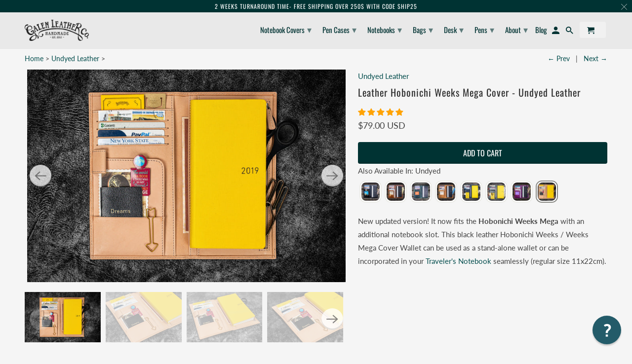

--- FILE ---
content_type: text/html; charset=utf-8
request_url: https://www.galenleather.com/collections/undyed-leather/products/leather-hobonichi-weeks-mega-cover-undyed-leather
body_size: 77782
content:
<!DOCTYPE html>
<html data-template="product" lang="en">
  <head>
    <meta charset="utf-8">
    <meta http-equiv="cleartype" content="on">
    <meta name="robots" content="index,follow">
    <meta name="facebook-domain-verification" content="jupwgsnujt8uusc1xl2aqmxeuxp35e" />
    
    <!-- Google Tag Manager -->
    <script>(function(w,d,s,l,i){w[l]=w[l]||[];w[l].push({'gtm.start':
    new Date().getTime(),event:'gtm.js'});var f=d.getElementsByTagName(s)[0],
    j=d.createElement(s),dl=l!='dataLayer'?'&l='+l:'';j.async=true;j.src=
    'https://www.googletagmanager.com/gtm.js?id='+i+dl;f.parentNode.insertBefore(j,f);
    })(window,document,'script','dataLayer','GTM-WTK43D9');</script>
    <!-- End Google Tag Manager -->
    
    
    <title>Handmade Leather Hobonichi Weeks Mega Cover (Black) | Galen Leather</title>

    
      <meta name="description" content="New updated version! Now Hobonichi Weeks Mega Cover with an additional notebook slot. Can be used as a stand-alone wallet or incorporated in your Traveler&#39;s Notebook." />
    

    

<meta name="author" content="Galen Leather">
<meta property="og:url" content="https://www.galenleather.com/products/leather-hobonichi-weeks-mega-cover-undyed-leather">
<meta property="og:site_name" content="Galen Leather">



  <meta property="og:type" content="product">
  <meta property="og:title" content="Leather Hobonichi Weeks Mega Cover - Undyed Leather">
  
    
      <meta property="og:image" content="https://www.galenleather.com/cdn/shop/files/leather-hobonichi-weeks-mega-cover-undyed-leather_600x.jpg?v=1683424498">
      <meta property="og:image:secure_url" content="https://www.galenleather.com/cdn/shop/files/leather-hobonichi-weeks-mega-cover-undyed-leather_600x.jpg?v=1683424498">
      <meta property="og:image:width" content="4798">
      <meta property="og:image:height" content="3200">
      <meta property="og:image:alt" content="Leather Hobonichi Weeks Mega Cover - Undyed Leather">
      
    
      <meta property="og:image" content="https://www.galenleather.com/cdn/shop/files/leather-hobonichi-weeks-mega-cover-undyed-leather-2_600x.jpg?v=1683424505">
      <meta property="og:image:secure_url" content="https://www.galenleather.com/cdn/shop/files/leather-hobonichi-weeks-mega-cover-undyed-leather-2_600x.jpg?v=1683424505">
      <meta property="og:image:width" content="4797">
      <meta property="og:image:height" content="3200">
      <meta property="og:image:alt" content="Leather Hobonichi Weeks Mega Cover - Undyed Leather">
      
    
      <meta property="og:image" content="https://www.galenleather.com/cdn/shop/files/leather-hobonichi-weeks-mega-cover-undyed-leather-3_600x.jpg?v=1683424510">
      <meta property="og:image:secure_url" content="https://www.galenleather.com/cdn/shop/files/leather-hobonichi-weeks-mega-cover-undyed-leather-3_600x.jpg?v=1683424510">
      <meta property="og:image:width" content="4798">
      <meta property="og:image:height" content="3200">
      <meta property="og:image:alt" content="Leather Hobonichi Weeks Mega Cover - Undyed Leather">
      
    
  
  <meta property="product:price:amount" content="79.00">
  <meta property="product:price:currency" content="USD">



  <meta property="og:description" content="New updated version! Now Hobonichi Weeks Mega Cover with an additional notebook slot. Can be used as a stand-alone wallet or incorporated in your Traveler&#39;s Notebook.">




  <meta name="twitter:site" content="@galenleather">

<meta name="twitter:card" content="summary">

  <meta name="twitter:title" content="Leather Hobonichi Weeks Mega Cover - Undyed Leather">
  <meta name="twitter:description" content="New updated version! It now fits the Hobonichi Weeks Mega with an additional notebook slot. This black leather Hobonichi Weeks / Weeks Mega Cover Wallet can be used as a stand-alone wallet or can be incorporated in your Traveler&#39;s Notebook seamlessly (regular size 11x22cm). Reviews On Youtube 100% Handmade in Turkey Color/Finish: Undyed Leather - Not covered Un-dyed leather means, nude leather, with nothing covered up - so they will have some natural range marks, scars, and other blemishes. In other words, they are not processed to make them appear perfect, like something you would get in a department store. When you get your brand new un-dyed vegetable-tanned leather good, it looks a natural color. The hide is effectively naked and so will age and darken with the sun just like your own skin. Aging will develop a rich color">
  <meta name="twitter:image:width" content="240">
  <meta name="twitter:image:height" content="240">
  <meta name="twitter:image" content="https://www.galenleather.com/cdn/shop/files/leather-hobonichi-weeks-mega-cover-undyed-leather_240x.jpg?v=1683424498">
  <meta name="twitter:image:alt" content="Leather Hobonichi Weeks Mega Cover - Undyed Leather">



    
      <link rel="prev" href="/collections/undyed-leather/products/leather-lunar-makeup-toiletry-bag-undyed-leather">
    
    
      <link rel="next" href="/collections/undyed-leather/products/leather-single-fountain-pen-case-pen-pouch-natural">
    

    <!-- Mobile Specific Metas -->
    <meta name="HandheldFriendly" content="True">
    <meta name="MobileOptimized" content="320">
    <meta name="viewport" content="width=device-width,initial-scale=1">
    <meta name="theme-color" content="#f5f5f5">

    <!-- Stylesheets for Retina 4.7.3 -->
    <link href="//www.galenleather.com/cdn/shop/t/107/assets/styles.scss.css?v=184090902085000141391762527819" rel="stylesheet" type="text/css" media="all" />
    <link href="//www.galenleather.com/cdn/shop/t/107/assets/custom.css?v=143800584809189986821728769957" rel="stylesheet" type="text/css" media="all" />
    <!--[if lte IE 9]>
      <link href="//www.galenleather.com/cdn/shop/t/107/assets/ie.css?v=16370617434440559491599693110" rel="stylesheet" type="text/css" media="all" />
    <![endif]-->

    
      <link rel="shortcut icon" type="image/x-icon" href="//www.galenleather.com/cdn/shop/files/favicon-32x32_44447171-e139-4867-a01c-a6f368ee3596_180x180.png?v=1614298716">
      <link rel="apple-touch-icon" href="//www.galenleather.com/cdn/shop/files/favicon-32x32_44447171-e139-4867-a01c-a6f368ee3596_180x180.png?v=1614298716"/>
      <link rel="apple-touch-icon" sizes="72x72" href="//www.galenleather.com/cdn/shop/files/favicon-32x32_44447171-e139-4867-a01c-a6f368ee3596_72x72.png?v=1614298716"/>
      <link rel="apple-touch-icon" sizes="114x114" href="//www.galenleather.com/cdn/shop/files/favicon-32x32_44447171-e139-4867-a01c-a6f368ee3596_114x114.png?v=1614298716"/>
      <link rel="apple-touch-icon" sizes="180x180" href="//www.galenleather.com/cdn/shop/files/favicon-32x32_44447171-e139-4867-a01c-a6f368ee3596_180x180.png?v=1614298716"/>
      <link rel="apple-touch-icon" sizes="228x228" href="//www.galenleather.com/cdn/shop/files/favicon-32x32_44447171-e139-4867-a01c-a6f368ee3596_228x228.png?v=1614298716"/>
    

    <link rel="canonical" href="https://www.galenleather.com/products/leather-hobonichi-weeks-mega-cover-undyed-leather" />

    

    
    
    

    <script>
      
Shopify = window.Shopify || {};Shopify.routes =Shopify.routes || {};Shopify.routes.cart_url = "\/cart";Shopify.theme_settings = {};Shopify.theme_settings.current_locale = "en";Shopify.theme_settings.shop_url = "https://www.galenleather.com";Shopify.translation =Shopify.translation || {};Shopify.translation.newsletter_success_text = "Thank you for joining our mailing list!";Shopify.translation.contact_field_email = "";Shopify.translation.menu = "Menu";Shopify.translation.search = "Search";Shopify.translation.agree_to_terms_warning = "You must agree with the terms and conditions to checkout.";Shopify.translation.cart_discount = "Discount";Shopify.translation.edit_cart = "Edit Cart";Shopify.translation.add_to_cart_success = "Translation missing: en.layout.general.add_to_cart_success";Shopify.translation.agree_to_terms_html = "I Agree with the Terms &amp; Conditions";Shopify.translation.checkout = "Checkout";Shopify.translation.or = "Translation missing: en.layout.general.or";Shopify.translation.continue_shopping = "Continue Shopping";Shopify.translation.empty_cart = "Your Cart is Empty";Shopify.translation.cart_total = "Item total";Shopify.translation.subtotal = "Subtotal";Shopify.translation.cart_notes = "Order Notes";Shopify.translation.product_add_to_cart_success = "Added";Shopify.translation.product_add_to_cart = "Add to Cart";Shopify.translation.product_notify_form_email = "Enter your email address...";Shopify.translation.product_notify_form_send = "Send";Shopify.translation.items_left_count_one = "item left";Shopify.translation.items_left_count_other = "items left";Shopify.translation.product_sold_out = "Sold Out";Shopify.translation.product_unavailable = "Unavailable";Shopify.translation.product_notify_form_success = "Thanks! We will notify you when this product becomes available!";


Currency = window.Currency || {};


Currency.shop_currency = "USD";
Currency.default_currency = "USD";
Currency.display_format = "money_with_currency_format";
Currency.money_format = "${{amount}} USD";
Currency.money_format_no_currency = "${{amount}} USD";
Currency.money_format_currency = "${{amount}} USD";
Currency.native_multi_currency = false;
    </script>

    <script src="//www.galenleather.com/cdn/shop/t/107/assets/app.js?v=7048667055224315101602512832" type="text/javascript"></script>
    
    
         


<script>
    var _support = _support || { 'ui': { 'trigger': '#support-link,[href="/contact"]', 'container': '#reamaze-kb' }, 'user': {} };
    _support['ui']['widget'] = true;



</script>    
    
    

    <script>window.performance && window.performance.mark && window.performance.mark('shopify.content_for_header.start');</script><meta name="google-site-verification" content="d7XoLdMXCnPwBQpDb8KUnC-xF1toWjK9dRtbMnAk1I8">
<meta name="google-site-verification" content="OV6b5mkhZ7a4ZlH1R-RJ9pPyJ7O32nzeILxlZdkMlDM">
<meta id="shopify-digital-wallet" name="shopify-digital-wallet" content="/5757177/digital_wallets/dialog">
<meta name="shopify-checkout-api-token" content="3d1a2a801ce83dc5f0599694b4cf6f12">
<meta id="in-context-paypal-metadata" data-shop-id="5757177" data-venmo-supported="false" data-environment="production" data-locale="en_US" data-paypal-v4="true" data-currency="USD">
<link rel="alternate" type="application/json+oembed" href="https://www.galenleather.com/products/leather-hobonichi-weeks-mega-cover-undyed-leather.oembed">
<script async="async" src="/checkouts/internal/preloads.js?locale=en-US"></script>
<script id="shopify-features" type="application/json">{"accessToken":"3d1a2a801ce83dc5f0599694b4cf6f12","betas":["rich-media-storefront-analytics"],"domain":"www.galenleather.com","predictiveSearch":true,"shopId":5757177,"locale":"en"}</script>
<script>var Shopify = Shopify || {};
Shopify.shop = "galenleather.myshopify.com";
Shopify.locale = "en";
Shopify.currency = {"active":"USD","rate":"1.0"};
Shopify.country = "US";
Shopify.theme = {"name":"Retina-(Aug-28-2020)|Boldbackup|Sep9.20","id":83599851597,"schema_name":"Retina","schema_version":"4.7.3","theme_store_id":null,"role":"main"};
Shopify.theme.handle = "null";
Shopify.theme.style = {"id":null,"handle":null};
Shopify.cdnHost = "www.galenleather.com/cdn";
Shopify.routes = Shopify.routes || {};
Shopify.routes.root = "/";</script>
<script type="module">!function(o){(o.Shopify=o.Shopify||{}).modules=!0}(window);</script>
<script>!function(o){function n(){var o=[];function n(){o.push(Array.prototype.slice.apply(arguments))}return n.q=o,n}var t=o.Shopify=o.Shopify||{};t.loadFeatures=n(),t.autoloadFeatures=n()}(window);</script>
<script id="shop-js-analytics" type="application/json">{"pageType":"product"}</script>
<script defer="defer" async type="module" src="//www.galenleather.com/cdn/shopifycloud/shop-js/modules/v2/client.init-shop-cart-sync_BT-GjEfc.en.esm.js"></script>
<script defer="defer" async type="module" src="//www.galenleather.com/cdn/shopifycloud/shop-js/modules/v2/chunk.common_D58fp_Oc.esm.js"></script>
<script defer="defer" async type="module" src="//www.galenleather.com/cdn/shopifycloud/shop-js/modules/v2/chunk.modal_xMitdFEc.esm.js"></script>
<script type="module">
  await import("//www.galenleather.com/cdn/shopifycloud/shop-js/modules/v2/client.init-shop-cart-sync_BT-GjEfc.en.esm.js");
await import("//www.galenleather.com/cdn/shopifycloud/shop-js/modules/v2/chunk.common_D58fp_Oc.esm.js");
await import("//www.galenleather.com/cdn/shopifycloud/shop-js/modules/v2/chunk.modal_xMitdFEc.esm.js");

  window.Shopify.SignInWithShop?.initShopCartSync?.({"fedCMEnabled":true,"windoidEnabled":true});

</script>
<script>(function() {
  var isLoaded = false;
  function asyncLoad() {
    if (isLoaded) return;
    isLoaded = true;
    var urls = ["https:\/\/load.csell.co\/assets\/js\/cross-sell.js?shop=galenleather.myshopify.com","https:\/\/load.csell.co\/assets\/v2\/js\/core\/xsell.js?shop=galenleather.myshopify.com","https:\/\/cdn.verifypass.com\/seller\/launcher.js?shop=galenleather.myshopify.com","https:\/\/cozycountryredirectiii.addons.business\/js\/eggbox\/5584\/script_a7b2a296214ef67672378f1c0bc6ef1b.js?v=1\u0026sign=a7b2a296214ef67672378f1c0bc6ef1b\u0026shop=galenleather.myshopify.com","\/\/cdn.shopify.com\/proxy\/1f5bc549e6e03b85a20994609e8d629af91a2a413e44ee60dbf326bf120440ef\/product-colors.platmart.app\/platmart-product-colors.js?shop=galenleather.myshopify.com\u0026sp-cache-control=cHVibGljLCBtYXgtYWdlPTkwMA","https:\/\/shy.elfsight.com\/p\/platform.js?shop=galenleather.myshopify.com","https:\/\/media.receiptful.com\/scripts\/shopify.js?shop=galenleather.myshopify.com"];
    for (var i = 0; i < urls.length; i++) {
      var s = document.createElement('script');
      s.type = 'text/javascript';
      s.async = true;
      s.src = urls[i];
      var x = document.getElementsByTagName('script')[0];
      x.parentNode.insertBefore(s, x);
    }
  };
  if(window.attachEvent) {
    window.attachEvent('onload', asyncLoad);
  } else {
    window.addEventListener('load', asyncLoad, false);
  }
})();</script>
<script id="__st">var __st={"a":5757177,"offset":-21600,"reqid":"d5e382b3-0c00-45ba-af4a-29babaa7649c-1769347234","pageurl":"www.galenleather.com\/collections\/undyed-leather\/products\/leather-hobonichi-weeks-mega-cover-undyed-leather","u":"4b96b3ee88c3","p":"product","rtyp":"product","rid":6699550048333};</script>
<script>window.ShopifyPaypalV4VisibilityTracking = true;</script>
<script id="captcha-bootstrap">!function(){'use strict';const t='contact',e='account',n='new_comment',o=[[t,t],['blogs',n],['comments',n],[t,'customer']],c=[[e,'customer_login'],[e,'guest_login'],[e,'recover_customer_password'],[e,'create_customer']],r=t=>t.map((([t,e])=>`form[action*='/${t}']:not([data-nocaptcha='true']) input[name='form_type'][value='${e}']`)).join(','),a=t=>()=>t?[...document.querySelectorAll(t)].map((t=>t.form)):[];function s(){const t=[...o],e=r(t);return a(e)}const i='password',u='form_key',d=['recaptcha-v3-token','g-recaptcha-response','h-captcha-response',i],f=()=>{try{return window.sessionStorage}catch{return}},m='__shopify_v',_=t=>t.elements[u];function p(t,e,n=!1){try{const o=window.sessionStorage,c=JSON.parse(o.getItem(e)),{data:r}=function(t){const{data:e,action:n}=t;return t[m]||n?{data:e,action:n}:{data:t,action:n}}(c);for(const[e,n]of Object.entries(r))t.elements[e]&&(t.elements[e].value=n);n&&o.removeItem(e)}catch(o){console.error('form repopulation failed',{error:o})}}const l='form_type',E='cptcha';function T(t){t.dataset[E]=!0}const w=window,h=w.document,L='Shopify',v='ce_forms',y='captcha';let A=!1;((t,e)=>{const n=(g='f06e6c50-85a8-45c8-87d0-21a2b65856fe',I='https://cdn.shopify.com/shopifycloud/storefront-forms-hcaptcha/ce_storefront_forms_captcha_hcaptcha.v1.5.2.iife.js',D={infoText:'Protected by hCaptcha',privacyText:'Privacy',termsText:'Terms'},(t,e,n)=>{const o=w[L][v],c=o.bindForm;if(c)return c(t,g,e,D).then(n);var r;o.q.push([[t,g,e,D],n]),r=I,A||(h.body.append(Object.assign(h.createElement('script'),{id:'captcha-provider',async:!0,src:r})),A=!0)});var g,I,D;w[L]=w[L]||{},w[L][v]=w[L][v]||{},w[L][v].q=[],w[L][y]=w[L][y]||{},w[L][y].protect=function(t,e){n(t,void 0,e),T(t)},Object.freeze(w[L][y]),function(t,e,n,w,h,L){const[v,y,A,g]=function(t,e,n){const i=e?o:[],u=t?c:[],d=[...i,...u],f=r(d),m=r(i),_=r(d.filter((([t,e])=>n.includes(e))));return[a(f),a(m),a(_),s()]}(w,h,L),I=t=>{const e=t.target;return e instanceof HTMLFormElement?e:e&&e.form},D=t=>v().includes(t);t.addEventListener('submit',(t=>{const e=I(t);if(!e)return;const n=D(e)&&!e.dataset.hcaptchaBound&&!e.dataset.recaptchaBound,o=_(e),c=g().includes(e)&&(!o||!o.value);(n||c)&&t.preventDefault(),c&&!n&&(function(t){try{if(!f())return;!function(t){const e=f();if(!e)return;const n=_(t);if(!n)return;const o=n.value;o&&e.removeItem(o)}(t);const e=Array.from(Array(32),(()=>Math.random().toString(36)[2])).join('');!function(t,e){_(t)||t.append(Object.assign(document.createElement('input'),{type:'hidden',name:u})),t.elements[u].value=e}(t,e),function(t,e){const n=f();if(!n)return;const o=[...t.querySelectorAll(`input[type='${i}']`)].map((({name:t})=>t)),c=[...d,...o],r={};for(const[a,s]of new FormData(t).entries())c.includes(a)||(r[a]=s);n.setItem(e,JSON.stringify({[m]:1,action:t.action,data:r}))}(t,e)}catch(e){console.error('failed to persist form',e)}}(e),e.submit())}));const S=(t,e)=>{t&&!t.dataset[E]&&(n(t,e.some((e=>e===t))),T(t))};for(const o of['focusin','change'])t.addEventListener(o,(t=>{const e=I(t);D(e)&&S(e,y())}));const B=e.get('form_key'),M=e.get(l),P=B&&M;t.addEventListener('DOMContentLoaded',(()=>{const t=y();if(P)for(const e of t)e.elements[l].value===M&&p(e,B);[...new Set([...A(),...v().filter((t=>'true'===t.dataset.shopifyCaptcha))])].forEach((e=>S(e,t)))}))}(h,new URLSearchParams(w.location.search),n,t,e,['guest_login'])})(!0,!0)}();</script>
<script integrity="sha256-4kQ18oKyAcykRKYeNunJcIwy7WH5gtpwJnB7kiuLZ1E=" data-source-attribution="shopify.loadfeatures" defer="defer" src="//www.galenleather.com/cdn/shopifycloud/storefront/assets/storefront/load_feature-a0a9edcb.js" crossorigin="anonymous"></script>
<script data-source-attribution="shopify.dynamic_checkout.dynamic.init">var Shopify=Shopify||{};Shopify.PaymentButton=Shopify.PaymentButton||{isStorefrontPortableWallets:!0,init:function(){window.Shopify.PaymentButton.init=function(){};var t=document.createElement("script");t.src="https://www.galenleather.com/cdn/shopifycloud/portable-wallets/latest/portable-wallets.en.js",t.type="module",document.head.appendChild(t)}};
</script>
<script data-source-attribution="shopify.dynamic_checkout.buyer_consent">
  function portableWalletsHideBuyerConsent(e){var t=document.getElementById("shopify-buyer-consent"),n=document.getElementById("shopify-subscription-policy-button");t&&n&&(t.classList.add("hidden"),t.setAttribute("aria-hidden","true"),n.removeEventListener("click",e))}function portableWalletsShowBuyerConsent(e){var t=document.getElementById("shopify-buyer-consent"),n=document.getElementById("shopify-subscription-policy-button");t&&n&&(t.classList.remove("hidden"),t.removeAttribute("aria-hidden"),n.addEventListener("click",e))}window.Shopify?.PaymentButton&&(window.Shopify.PaymentButton.hideBuyerConsent=portableWalletsHideBuyerConsent,window.Shopify.PaymentButton.showBuyerConsent=portableWalletsShowBuyerConsent);
</script>
<script data-source-attribution="shopify.dynamic_checkout.cart.bootstrap">document.addEventListener("DOMContentLoaded",(function(){function t(){return document.querySelector("shopify-accelerated-checkout-cart, shopify-accelerated-checkout")}if(t())Shopify.PaymentButton.init();else{new MutationObserver((function(e,n){t()&&(Shopify.PaymentButton.init(),n.disconnect())})).observe(document.body,{childList:!0,subtree:!0})}}));
</script>
<link id="shopify-accelerated-checkout-styles" rel="stylesheet" media="screen" href="https://www.galenleather.com/cdn/shopifycloud/portable-wallets/latest/accelerated-checkout-backwards-compat.css" crossorigin="anonymous">
<style id="shopify-accelerated-checkout-cart">
        #shopify-buyer-consent {
  margin-top: 1em;
  display: inline-block;
  width: 100%;
}

#shopify-buyer-consent.hidden {
  display: none;
}

#shopify-subscription-policy-button {
  background: none;
  border: none;
  padding: 0;
  text-decoration: underline;
  font-size: inherit;
  cursor: pointer;
}

#shopify-subscription-policy-button::before {
  box-shadow: none;
}

      </style>

<script>window.performance && window.performance.mark && window.performance.mark('shopify.content_for_header.end');</script>

<script>
    window.BOLD = window.BOLD || {};
        window.BOLD.options = window.BOLD.options || {};
        window.BOLD.options.settings = window.BOLD.options.settings || {};
        window.BOLD.options.settings.v1_variant_mode = window.BOLD.options.settings.v1_variant_mode || true;
        window.BOLD.options.settings.hybrid_fix_auto_insert_inputs =
        window.BOLD.options.settings.hybrid_fix_auto_insert_inputs || true;
</script>

<script>window.BOLD = window.BOLD || {};
    window.BOLD.common = window.BOLD.common || {};
    window.BOLD.common.Shopify = window.BOLD.common.Shopify || {};
    window.BOLD.common.Shopify.shop = {
      domain: 'www.galenleather.com',
      permanent_domain: 'galenleather.myshopify.com',
      url: 'https://www.galenleather.com',
      secure_url: 'https://www.galenleather.com',
      money_format: "\u003cspan class=money\u003e${{amount}} USD\u003c\/span\u003e",
      currency: "USD"
    };
    window.BOLD.common.Shopify.customer = {
      id: null,
      tags: null,
    };
    window.BOLD.common.Shopify.cart = {"note":null,"attributes":{},"original_total_price":0,"total_price":0,"total_discount":0,"total_weight":0.0,"item_count":0,"items":[],"requires_shipping":false,"currency":"USD","items_subtotal_price":0,"cart_level_discount_applications":[],"checkout_charge_amount":0};
    window.BOLD.common.template = 'product';window.BOLD.common.Shopify.formatMoney = function(money, format) {
        function n(t, e) {
            return "undefined" == typeof t ? e : t
        }
        function r(t, e, r, i) {
            if (e = n(e, 2),
                r = n(r, ","),
                i = n(i, "."),
            isNaN(t) || null == t)
                return 0;
            t = (t / 100).toFixed(e);
            var o = t.split(".")
                , a = o[0].replace(/(\d)(?=(\d\d\d)+(?!\d))/g, "$1" + r)
                , s = o[1] ? i + o[1] : "";
            return a + s
        }
        "string" == typeof money && (money = money.replace(".", ""));
        var i = ""
            , o = /\{\{\s*(\w+)\s*\}\}/
            , a = format || window.BOLD.common.Shopify.shop.money_format || window.Shopify.money_format || "$ {{ amount }}";
        switch (a.match(o)[1]) {
            case "amount":
                i = r(money, 2, ",", ".");
                break;
            case "amount_no_decimals":
                i = r(money, 0, ",", ".");
                break;
            case "amount_with_comma_separator":
                i = r(money, 2, ".", ",");
                break;
            case "amount_no_decimals_with_comma_separator":
                i = r(money, 0, ".", ",");
                break;
            case "amount_with_space_separator":
                i = r(money, 2, " ", ",");
                break;
            case "amount_no_decimals_with_space_separator":
                i = r(money, 0, " ", ",");
                break;
            case "amount_with_apostrophe_separator":
                i = r(money, 2, "'", ".");
                break;
        }
        return a.replace(o, i);
    };
    window.BOLD.common.Shopify.saveProduct = function (handle, product) {
      if (typeof handle === 'string' && typeof window.BOLD.common.Shopify.products[handle] === 'undefined') {
        if (typeof product === 'number') {
          window.BOLD.common.Shopify.handles[product] = handle;
          product = { id: product };
        }
        window.BOLD.common.Shopify.products[handle] = product;
      }
    };
    window.BOLD.common.Shopify.saveVariant = function (variant_id, variant) {
      if (typeof variant_id === 'number' && typeof window.BOLD.common.Shopify.variants[variant_id] === 'undefined') {
        window.BOLD.common.Shopify.variants[variant_id] = variant;
      }
    };window.BOLD.common.Shopify.products = window.BOLD.common.Shopify.products || {};
    window.BOLD.common.Shopify.variants = window.BOLD.common.Shopify.variants || {};
    window.BOLD.common.Shopify.handles = window.BOLD.common.Shopify.handles || {};window.BOLD.common.Shopify.handle = "leather-hobonichi-weeks-mega-cover-undyed-leather"
window.BOLD.common.Shopify.saveProduct("leather-hobonichi-weeks-mega-cover-undyed-leather", 6699550048333);window.BOLD.common.Shopify.saveVariant(39544130338893, { product_id: 6699550048333, product_handle: "leather-hobonichi-weeks-mega-cover-undyed-leather", price: 7900, group_id: '', csp_metafield: {}});window.BOLD.apps_installed = {"Product Options":2} || {};window.BOLD.common.Shopify.saveProduct("leather-zippered-a5-leuchtturm1917-notebook-folio-undyed-leather", 3768640012365);window.BOLD.common.Shopify.saveVariant(29293388136525, { product_id: 3768640012365, product_handle: "leather-zippered-a5-leuchtturm1917-notebook-folio-undyed-leather", price: 12900, group_id: '', csp_metafield: {}});window.BOLD.common.Shopify.saveProduct("leather-slip-n-zip-4-slots-zippered-pen-pouch-undyed-leather", 4878380597325);window.BOLD.common.Shopify.saveVariant(33199786229837, { product_id: 4878380597325, product_handle: "leather-slip-n-zip-4-slots-zippered-pen-pouch-undyed-leather", price: 5400, group_id: '', csp_metafield: {}});window.BOLD.common.Shopify.saveProduct("leather-slim-a5-notebook-planner-cover-undyed-leather", 6552845451341);window.BOLD.common.Shopify.saveVariant(39278916927565, { product_id: 6552845451341, product_handle: "leather-slim-a5-notebook-planner-cover-undyed-leather", price: 5400, group_id: '', csp_metafield: {}});window.BOLD.common.Shopify.saveProduct("leather-zippered-10-slots-pen-case-undyed-leather", 4878379253837);window.BOLD.common.Shopify.saveVariant(33199781511245, { product_id: 4878379253837, product_handle: "leather-zippered-10-slots-pen-case-undyed-leather", price: 6800, group_id: '', csp_metafield: {}});window.BOLD.common.Shopify.saveProduct("leather-wallet-insert-for-travelers-notebook-passport-size-undyed-leather", 6699542020173);window.BOLD.common.Shopify.saveVariant(39544127389773, { product_id: 6699542020173, product_handle: "leather-wallet-insert-for-travelers-notebook-passport-size-undyed-leather", price: 5900, group_id: '', csp_metafield: {}});window.BOLD.common.Shopify.saveProduct("leather-slim-a6-notebook-planner-cover-undyed-leather", 6550724968525);window.BOLD.common.Shopify.saveVariant(39275971543117, { product_id: 6550724968525, product_handle: "leather-slim-a6-notebook-planner-cover-undyed-leather", price: 3500, group_id: '', csp_metafield: {}});window.BOLD.common.Shopify.saveProduct("leather-zippered-5-slots-pen-case-undyed-leather", 4878379483213);window.BOLD.common.Shopify.saveVariant(33199782297677, { product_id: 4878379483213, product_handle: "leather-zippered-5-slots-pen-case-undyed-leather", price: 5800, group_id: '', csp_metafield: {}});window.BOLD.common.Shopify.saveProduct("leather-slim-b6-notebook-planner-cover-undyed-leather", 6552850464845);window.BOLD.common.Shopify.saveVariant(39278920302669, { product_id: 6552850464845, product_handle: "leather-slim-b6-notebook-planner-cover-undyed-leather", price: 4700, group_id: '', csp_metafield: {}});window.BOLD.common.Shopify.saveProduct("leather-zippered-3-slots-pen-case-undyed-leather", 4878379089997);window.BOLD.common.Shopify.saveVariant(33199780888653, { product_id: 4878379089997, product_handle: "leather-zippered-3-slots-pen-case-undyed-leather", price: 4800, group_id: '', csp_metafield: {}});window.BOLD.common.Shopify.saveProduct("leather-zippered-b6-b6-slim-planner-folio-undyed-leather", 6589198172237);window.BOLD.common.Shopify.saveVariant(39341004652621, { product_id: 6589198172237, product_handle: "leather-zippered-b6-b6-slim-planner-folio-undyed-leather", price: 9400, group_id: '', csp_metafield: {}});window.BOLD.common.Shopify.saveProduct("leather-magnum-opus-12-slots-hard-pen-case-with-removable-pen-tray-undyed-leather", 6579980566605);window.BOLD.common.Shopify.saveVariant(39324017000525, { product_id: 6579980566605, product_handle: "leather-magnum-opus-12-slots-hard-pen-case-with-removable-pen-tray-undyed-leather", price: 15900, group_id: '', csp_metafield: {}});window.BOLD.common.Shopify.saveProduct("leather-zippered-hobonichi-cousin-a5-planner-folio-undyed-leather", 3768640274509);window.BOLD.common.Shopify.saveVariant(29293392101453, { product_id: 3768640274509, product_handle: "leather-zippered-hobonichi-cousin-a5-planner-folio-undyed-leather", price: 12900, group_id: '', csp_metafield: {}});window.BOLD.common.Shopify.saveProduct("leather-slim-hobonichi-weeks-planner-cover-undyed-leather", 7956723007720);window.BOLD.common.Shopify.saveVariant(43786723295464, { product_id: 7956723007720, product_handle: "leather-slim-hobonichi-weeks-planner-cover-undyed-leather", price: 4600, group_id: '', csp_metafield: {}});window.BOLD.common.Shopify.saveProduct("leather-zippered-writers-bank-bag-pen-pouch-undyed-leather", 8032023642344);window.BOLD.common.Shopify.saveVariant(44025597722856, { product_id: 8032023642344, product_handle: "leather-zippered-writers-bank-bag-pen-pouch-undyed-leather", price: 8900, group_id: '', csp_metafield: {}});window.BOLD.common.Shopify.saveProduct("leather-leuchtturm1917-a5-notebook-cover-natural", 7497702406);window.BOLD.common.Shopify.saveVariant(24176116358, { product_id: 7497702406, product_handle: "leather-leuchtturm1917-a5-notebook-cover-natural", price: 6900, group_id: '', csp_metafield: {}});window.BOLD.common.Shopify.saveProduct("leather-wallet-insert-for-travelers-notebook-regular-size-undyed-leather", 6699549491277);window.BOLD.common.Shopify.saveVariant(39544130207821, { product_id: 6699549491277, product_handle: "leather-wallet-insert-for-travelers-notebook-regular-size-undyed-leather", price: 7900, group_id: '', csp_metafield: {}});window.BOLD.common.Shopify.saveProduct("leather-magnum-opus-6-slots-hard-pen-case-with-removable-pen-tray-undyed-leather", 6579987808333);window.BOLD.common.Shopify.saveVariant(39324030107725, { product_id: 6579987808333, product_handle: "leather-magnum-opus-6-slots-hard-pen-case-with-removable-pen-tray-undyed-leather", price: 10900, group_id: '', csp_metafield: {}});window.BOLD.common.Shopify.saveProduct("leather-zippered-mega-mini-wallet-undyed-leather", 6583333421133);window.BOLD.common.Shopify.saveVariant(39329496957005, { product_id: 6583333421133, product_handle: "leather-zippered-mega-mini-wallet-undyed-leather", price: 3900, group_id: '', csp_metafield: {}});window.BOLD.common.Shopify.saveProduct("collector-pen-case-for-14-kaweco-pens-undyed-leather", 6699560271949);window.BOLD.common.Shopify.saveVariant(39544146821197, { product_id: 6699560271949, product_handle: "collector-pen-case-for-14-kaweco-pens-undyed-leather", price: 6200, group_id: '', csp_metafield: {}});window.BOLD.common.Shopify.saveProduct("leather-zippered-20-slots-pen-case-undyed-leather", 6699554209869);window.BOLD.common.Shopify.saveVariant(39544134533197, { product_id: 6699554209869, product_handle: "leather-zippered-20-slots-pen-case-undyed-leather", price: 9700, group_id: '', csp_metafield: {}});window.BOLD.common.Shopify.saveProduct("leather-zippered-duo-slim-pen-case-for-2-pens-undyed-leather", 6580002226253);window.BOLD.common.Shopify.saveVariant(39324050849869, { product_id: 6580002226253, product_handle: "leather-zippered-duo-slim-pen-case-for-2-pens-undyed-leather", price: 3700, group_id: '', csp_metafield: {}});window.BOLD.common.Shopify.saveProduct("xlarge-zipper-leather-pencil-case-natural", 1435961098317);window.BOLD.common.Shopify.saveVariant(12861757587533, { product_id: 1435961098317, product_handle: "xlarge-zipper-leather-pencil-case-natural", price: 4500, group_id: '', csp_metafield: {}});window.BOLD.common.Shopify.saveProduct("expansi-folio-leather-wide-a5-zip-folio-undyed-leather", 8956308553960);window.BOLD.common.Shopify.saveVariant(46698640572648, { product_id: 8956308553960, product_handle: "expansi-folio-leather-wide-a5-zip-folio-undyed-leather", price: 14900, group_id: '', csp_metafield: {}});window.BOLD.common.Shopify.saveProduct("leather-flap-pen-case-for-three-pens-undyed-leather", 6699557945421);window.BOLD.common.Shopify.saveVariant(39544145707085, { product_id: 6699557945421, product_handle: "leather-flap-pen-case-for-three-pens-undyed-leather", price: 5300, group_id: '', csp_metafield: {}});window.BOLD.common.Shopify.saveProduct("refillable-leather-wrap-journal-planner-cover-undyed-leather", 6580629962829);window.BOLD.common.Shopify.saveVariant(39325216112717, { product_id: 6580629962829, product_handle: "refillable-leather-wrap-journal-planner-cover-undyed-leather", price: 4900, group_id: '', csp_metafield: {}});window.BOLD.common.Shopify.saveProduct("writers-medic-bag-undyed-leather", 4880644145229);window.BOLD.common.Shopify.saveVariant(33208698404941, { product_id: 4880644145229, product_handle: "writers-medic-bag-undyed-leather", price: 23900, group_id: '', csp_metafield: {}});window.BOLD.common.Shopify.saveProduct("leather-flap-pen-case-for-two-pens-undyed-leather", 6699557978189);window.BOLD.common.Shopify.saveVariant(39544145739853, { product_id: 6699557978189, product_handle: "leather-flap-pen-case-for-two-pens-undyed-leather", price: 4300, group_id: '', csp_metafield: {}});window.BOLD.common.Shopify.saveProduct("leather-zippered-leuchtturm1917-b5-extra-large-moleskine-folio-undyed-leather", 6583265656909);window.BOLD.common.Shopify.saveVariant(39329416511565, { product_id: 6583265656909, product_handle: "leather-zippered-leuchtturm1917-b5-extra-large-moleskine-folio-undyed-leather", price: 15900, group_id: '', csp_metafield: {}});window.BOLD.common.Shopify.saveProduct("leather-zippered-double-pen-case-for-kaweco-pocket-pen-undyed-leather", 8625055695080);window.BOLD.common.Shopify.saveVariant(45653040660712, { product_id: 8625055695080, product_handle: "leather-zippered-double-pen-case-for-kaweco-pocket-pen-undyed-leather", price: 2000, group_id: '', csp_metafield: {}});window.BOLD.common.Shopify.saveProduct("leather-zippered-magnum-opus-3-slots-hard-pen-case-with-removable-pen-tray-undyed-leather", 8056606392552);window.BOLD.common.Shopify.saveVariant(44100112646376, { product_id: 8056606392552, product_handle: "leather-zippered-magnum-opus-3-slots-hard-pen-case-with-removable-pen-tray-undyed-leather", price: 7900, group_id: '', csp_metafield: {}});window.BOLD.common.Shopify.saveProduct("leather-flap-pen-case-for-five-pens-undyed-leather", 6699557879885);window.BOLD.common.Shopify.saveVariant(39544145182797, { product_id: 6699557879885, product_handle: "leather-flap-pen-case-for-five-pens-undyed-leather", price: 7400, group_id: '', csp_metafield: {}});window.BOLD.common.Shopify.saveProduct("leather-zippered-10-slots-pen-case-with-a5-notebook-holder-undyed-leather", 6699554373709);window.BOLD.common.Shopify.saveVariant(39544136106061, { product_id: 6699554373709, product_handle: "leather-zippered-10-slots-pen-case-with-a5-notebook-holder-undyed-leather", price: 9700, group_id: '', csp_metafield: {}});window.BOLD.common.Shopify.saveProduct("leather-tote-bag-undyed-leather", 6699553587277);window.BOLD.common.Shopify.saveVariant(39544133320781, { product_id: 6699553587277, product_handle: "leather-tote-bag-undyed-leather", price: 15900, group_id: '', csp_metafield: {}});window.BOLD.common.Shopify.saveProduct("ipad-mini-and-large-moleskine-cover-natural", 5438193414);window.BOLD.common.Shopify.saveVariant(24175583686, { product_id: 5438193414, product_handle: "ipad-mini-and-large-moleskine-cover-natural", price: 6900, group_id: '', csp_metafield: {}});window.BOLD.common.Shopify.saveProduct("leather-lunar-makeup-toiletry-bag-undyed-leather", 6581158445133);window.BOLD.common.Shopify.saveVariant(39326398578765, { product_id: 6581158445133, product_handle: "leather-lunar-makeup-toiletry-bag-undyed-leather", price: 6900, group_id: '', csp_metafield: {}});window.BOLD.common.Shopify.saveProduct("leather-hobonichi-weeks-mega-cover-undyed-leather", 6699550048333);window.BOLD.common.Shopify.saveVariant(39544130338893, { product_id: 6699550048333, product_handle: "leather-hobonichi-weeks-mega-cover-undyed-leather", price: 7900, group_id: '', csp_metafield: {}});window.BOLD.common.Shopify.saveProduct("leather-single-fountain-pen-case-pen-pouch-natural", 9357357964);window.BOLD.common.Shopify.saveVariant(32343132748, { product_id: 9357357964, product_handle: "leather-single-fountain-pen-case-pen-pouch-natural", price: 1900, group_id: '', csp_metafield: {}});window.BOLD.common.Shopify.saveProduct("leather-hobonichi-techo-a6-planner-cover-natural", 7574044742);window.BOLD.common.Shopify.saveVariant(24258845062, { product_id: 7574044742, product_handle: "leather-hobonichi-techo-a6-planner-cover-natural", price: 5600, group_id: '', csp_metafield: {}});window.BOLD.common.Shopify.saveProduct("leather-hobonichi-panner-cover-natural", 6097836230);window.BOLD.common.Shopify.saveVariant(24175799942, { product_id: 6097836230, product_handle: "leather-hobonichi-panner-cover-natural", price: 6900, group_id: '', csp_metafield: {}});window.BOLD.common.Shopify.saveProduct("leather-slim-b5-notebook-planner-cover-undyed-leather", 7741367681256);window.BOLD.common.Shopify.saveVariant(43034025263336, { product_id: 7741367681256, product_handle: "leather-slim-b5-notebook-planner-cover-undyed-leather", price: 7300, group_id: '', csp_metafield: {}});window.BOLD.common.Shopify.saveProduct("leather-zippered-magnum-opus-6-slots-hard-pen-case-with-removable-pen-tray-undyed-leather", 8056970641640);window.BOLD.common.Shopify.saveVariant(44100743463144, { product_id: 8056970641640, product_handle: "leather-zippered-magnum-opus-6-slots-hard-pen-case-with-removable-pen-tray-undyed-leather", price: 10900, group_id: '', csp_metafield: {}});window.BOLD.common.Shopify.saveProduct("leather-zippered-40-slots-pen-case-undyed-leather", 8303809659112);window.BOLD.common.Shopify.saveVariant(44692290207976, { product_id: 8303809659112, product_handle: "leather-zippered-40-slots-pen-case-undyed-leather", price: 12500, group_id: '', csp_metafield: {}});window.BOLD.common.Shopify.saveProduct("leather-zippered-single-pen-case-for-kaweco-pocket-pen-undyed-leather", 8625055826152);window.BOLD.common.Shopify.saveVariant(45653041021160, { product_id: 8625055826152, product_handle: "leather-zippered-single-pen-case-for-kaweco-pocket-pen-undyed-leather", price: 1900, group_id: '', csp_metafield: {}});window.BOLD.common.Shopify.saveProduct("travelers-notebook-leather-cover-undyed-leather", 8302561657064);window.BOLD.common.Shopify.saveVariant(44688582344936, { product_id: 8302561657064, product_handle: "travelers-notebook-leather-cover-undyed-leather", price: 2900, group_id: '', csp_metafield: {}});window.BOLD.common.Shopify.saveProduct("leather-jotter-pad-undyed-leather", 7991141466344);window.BOLD.common.Shopify.saveVariant(43911232291048, { product_id: 7991141466344, product_handle: "leather-jotter-pad-undyed-leather", price: 3500, group_id: '', csp_metafield: {}});window.BOLD.common.Shopify.saveProduct("leather-zippered-rhodia-a5-notebook-ipad-mini-folio-undyed-leather", 3768641126477);window.BOLD.common.Shopify.saveVariant(29293394100301, { product_id: 3768641126477, product_handle: "leather-zippered-rhodia-a5-notebook-ipad-mini-folio-undyed-leather", price: 12900, group_id: '', csp_metafield: {}});window.BOLD.common.Shopify.saveProduct("leather-zippered-magnum-opus-12-slots-hard-pen-case-with-removable-pen-tray-undyed-leather", 8056974180584);window.BOLD.common.Shopify.saveVariant(44100773511400, { product_id: 8056974180584, product_handle: "leather-zippered-magnum-opus-12-slots-hard-pen-case-with-removable-pen-tray-undyed-leather", price: 15900, group_id: '', csp_metafield: {}});window.BOLD.common.Shopify.saveProduct("expansi-pouch-leather-wide-10-slots-pen-case-undyed-leather", 8975944122600);window.BOLD.common.Shopify.saveVariant(46746035355880, { product_id: 8975944122600, product_handle: "expansi-pouch-leather-wide-10-slots-pen-case-undyed-leather", price: 10900, group_id: '', csp_metafield: {}});window.BOLD.common.Shopify.saveProduct("leather-hobonichi-weeks-mega-cover-undyed-leather-1", 6699550081101);window.BOLD.common.Shopify.saveVariant(39544130371661, { product_id: 6699550081101, product_handle: "leather-hobonichi-weeks-mega-cover-undyed-leather-1", price: 7900, group_id: '', csp_metafield: {}});window.BOLD.common.Shopify.saveProduct("leather-leuchtturm1917-a6-notebook-cover-natural", 9324393420);window.BOLD.common.Shopify.saveVariant(32234012044, { product_id: 9324393420, product_handle: "leather-leuchtturm1917-a6-notebook-cover-natural", price: 5100, group_id: '', csp_metafield: {}});window.BOLD.common.Shopify.metafields = window.BOLD.common.Shopify.metafields || {};window.BOLD.common.Shopify.metafields["bold_rp"] = {};window.BOLD.common.Shopify.metafields["bold_csp_defaults"] = {};window.BOLD.common.cacheParams = window.BOLD.common.cacheParams || {};
    window.BOLD.common.cacheParams.options = 1667986196;
</script>

<script>
    window.BOLD.common.cacheParams.options = 1769021962;
</script>
<link href="//www.galenleather.com/cdn/shop/t/107/assets/bold-options.css?v=33284231029900306451728376308" rel="stylesheet" type="text/css" media="all" />
<script defer src="https://options.shopapps.site/js/options.js"></script>

    <noscript>
      <style>
        img.lazyload[data-sizes="auto"] {
          display: none !important;
        }
        .image__fallback {
          width: 100vw;
          display: block !important;
          max-width: 100vw !important;
          margin-bottom: 0;
        }
        .no-js-only {
          display: inherit !important;
        }
        .icon-cart.cart-button {
          display: none;
        }
        .lazyload {
          opacity: 1;
          -webkit-filter: blur(0);
          filter: blur(0);
        }
        .animate_right,
        .animate_left,
        .animate_up,
        .animate_down {
          opacity: 1;
        }
        .product_section .product_form {
          opacity: 1;
        }
        .multi_select,
        form .select {
          display: block !important;
        }
        .swatch_options {
          display: none;
        }
        .primary_logo {
          display: block;
        }
      </style>
    </noscript>
    
<!-- Start of Judge.me Core -->
<link rel="dns-prefetch" href="https://cdn.judge.me/">
<script data-cfasync='false' class='jdgm-settings-script'>window.jdgmSettings={"pagination":10,"disable_web_reviews":false,"badge_no_review_text":"No reviews","badge_n_reviews_text":"{{ n }} review/reviews","badge_star_color":"#ffa303","hide_badge_preview_if_no_reviews":true,"badge_hide_text":false,"enforce_center_preview_badge":false,"widget_title":"Customer Reviews","widget_open_form_text":"Write a review","widget_close_form_text":"Cancel review","widget_refresh_page_text":"Refresh page","widget_summary_text":"Based on {{ number_of_reviews }} review/reviews","widget_no_review_text":"Be the first to write a review","widget_name_field_text":"Display name","widget_verified_name_field_text":"Verified Name (public)","widget_name_placeholder_text":"Display name","widget_required_field_error_text":"This field is required.","widget_email_field_text":"Email address","widget_verified_email_field_text":"Verified Email (private, can not be edited)","widget_email_placeholder_text":"Your email address","widget_email_field_error_text":"Please enter a valid email address.","widget_rating_field_text":"Rating","widget_review_title_field_text":"Review Title","widget_review_title_placeholder_text":"Give your review a title","widget_review_body_field_text":"Review content","widget_review_body_placeholder_text":"Start writing here...","widget_pictures_field_text":"Picture/Video (optional)","widget_submit_review_text":"Submit Review","widget_submit_verified_review_text":"Submit Verified Review","widget_submit_success_msg_with_auto_publish":"Thank you! Please refresh the page in a few moments to see your review. You can remove or edit your review by logging into \u003ca href='https://judge.me/login' target='_blank' rel='nofollow noopener'\u003eJudge.me\u003c/a\u003e","widget_submit_success_msg_no_auto_publish":"Thank you! Your review will be published as soon as it is approved by the shop admin. You can remove or edit your review by logging into \u003ca href='https://judge.me/login' target='_blank' rel='nofollow noopener'\u003eJudge.me\u003c/a\u003e","widget_show_default_reviews_out_of_total_text":"Showing {{ n_reviews_shown }} out of {{ n_reviews }} reviews.","widget_show_all_link_text":"Show all","widget_show_less_link_text":"Show less","widget_author_said_text":"{{ reviewer_name }} said:","widget_days_text":"{{ n }} days ago","widget_weeks_text":"{{ n }} week/weeks ago","widget_months_text":"{{ n }} month/months ago","widget_years_text":"{{ n }} year/years ago","widget_yesterday_text":"Yesterday","widget_today_text":"Today","widget_replied_text":"\u003e\u003e {{ shop_name }} replied:","widget_read_more_text":"Read more","widget_reviewer_name_as_initial":"last_initial","widget_rating_filter_color":"#ffa303","widget_rating_filter_see_all_text":"See all reviews","widget_sorting_most_recent_text":"Most Recent","widget_sorting_highest_rating_text":"Highest Rating","widget_sorting_lowest_rating_text":"Lowest Rating","widget_sorting_with_pictures_text":"Only Pictures","widget_sorting_most_helpful_text":"Most Helpful","widget_open_question_form_text":"Ask a question","widget_reviews_subtab_text":"Reviews","widget_questions_subtab_text":"Questions","widget_question_label_text":"Question","widget_answer_label_text":"Answer","widget_question_placeholder_text":"Write your question here","widget_submit_question_text":"Submit Question","widget_question_submit_success_text":"Thank you for your question! We will notify you once it gets answered.","widget_star_color":"#ffa303","verified_badge_text":"Verified","verified_badge_bg_color":"#747471","verified_badge_text_color":"#e0dada","verified_badge_placement":"left-of-reviewer-name","widget_review_max_height":2,"widget_hide_border":false,"widget_social_share":false,"widget_thumb":false,"widget_review_location_show":true,"widget_location_format":"country_iso_code","all_reviews_include_out_of_store_products":true,"all_reviews_out_of_store_text":"(out of store)","all_reviews_pagination":100,"all_reviews_product_name_prefix_text":"about","enable_review_pictures":true,"enable_question_anwser":true,"widget_theme":"","review_date_format":"mm/dd/yyyy","default_sort_method":"pictures-first","widget_product_reviews_subtab_text":"Product Reviews","widget_shop_reviews_subtab_text":"Shop Reviews","widget_other_products_reviews_text":"Reviews for other products","widget_store_reviews_subtab_text":"Store reviews","widget_no_store_reviews_text":"This store hasn't received any reviews yet","widget_web_restriction_product_reviews_text":"This product hasn't received any reviews yet","widget_no_items_text":"No items found","widget_show_more_text":"Show more","widget_write_a_store_review_text":"Write a Store Review","widget_other_languages_heading":"Reviews in Other Languages","widget_translate_review_text":"Translate review to {{ language }}","widget_translating_review_text":"Translating...","widget_show_original_translation_text":"Show original ({{ language }})","widget_translate_review_failed_text":"Review couldn't be translated.","widget_translate_review_retry_text":"Retry","widget_translate_review_try_again_later_text":"Try again later","show_product_url_for_grouped_product":true,"widget_sorting_pictures_first_text":"Pictures First","show_pictures_on_all_rev_page_mobile":false,"show_pictures_on_all_rev_page_desktop":false,"floating_tab_hide_mobile_install_preference":false,"floating_tab_button_name":"★ Reviews","floating_tab_title":"Let customers speak for us","floating_tab_button_color":"","floating_tab_button_background_color":"","floating_tab_url":"","floating_tab_url_enabled":true,"floating_tab_tab_style":"text","all_reviews_text_badge_text":"Customers rate us {{ shop.metafields.judgeme.all_reviews_rating | round: 1 }}/5 based on {{ shop.metafields.judgeme.all_reviews_count }} reviews.","all_reviews_text_badge_text_branded_style":"{{ shop.metafields.judgeme.all_reviews_rating | round: 1 }} out of 5 stars based on {{ shop.metafields.judgeme.all_reviews_count }} reviews","is_all_reviews_text_badge_a_link":false,"show_stars_for_all_reviews_text_badge":false,"all_reviews_text_badge_url":"","all_reviews_text_style":"text","all_reviews_text_color_style":"judgeme_brand_color","all_reviews_text_color":"#108474","all_reviews_text_show_jm_brand":true,"featured_carousel_show_header":true,"featured_carousel_title":"Let customers speak for us","testimonials_carousel_title":"Customers are saying","videos_carousel_title":"Real customer stories","cards_carousel_title":"Customers are saying","featured_carousel_count_text":"from {{ n }} reviews","featured_carousel_add_link_to_all_reviews_page":false,"featured_carousel_url":"","featured_carousel_show_images":true,"featured_carousel_autoslide_interval":5,"featured_carousel_arrows_on_the_sides":false,"featured_carousel_height":250,"featured_carousel_width":80,"featured_carousel_image_size":0,"featured_carousel_image_height":250,"featured_carousel_arrow_color":"#eeeeee","verified_count_badge_style":"vintage","verified_count_badge_orientation":"horizontal","verified_count_badge_color_style":"judgeme_brand_color","verified_count_badge_color":"#108474","is_verified_count_badge_a_link":false,"verified_count_badge_url":"","verified_count_badge_show_jm_brand":true,"widget_rating_preset_default":5,"widget_first_sub_tab":"product-reviews","widget_show_histogram":true,"widget_histogram_use_custom_color":true,"widget_pagination_use_custom_color":false,"widget_star_use_custom_color":true,"widget_verified_badge_use_custom_color":true,"widget_write_review_use_custom_color":false,"picture_reminder_submit_button":"Upload Pictures","enable_review_videos":true,"mute_video_by_default":true,"widget_sorting_videos_first_text":"Videos First","widget_review_pending_text":"Pending","featured_carousel_items_for_large_screen":3,"social_share_options_order":"Twitter","remove_microdata_snippet":true,"disable_json_ld":false,"enable_json_ld_products":false,"preview_badge_show_question_text":true,"preview_badge_no_question_text":"No questions","preview_badge_n_question_text":"{{ number_of_questions }} question/questions","qa_badge_show_icon":true,"qa_badge_icon_color":"#c4590c","qa_badge_position":"same-row","remove_judgeme_branding":true,"widget_add_search_bar":true,"widget_search_bar_placeholder":"Search","widget_sorting_verified_only_text":"Verified only","featured_carousel_theme":"default","featured_carousel_show_rating":true,"featured_carousel_show_title":true,"featured_carousel_show_body":true,"featured_carousel_show_date":false,"featured_carousel_show_reviewer":true,"featured_carousel_show_product":false,"featured_carousel_header_background_color":"#108474","featured_carousel_header_text_color":"#ffffff","featured_carousel_name_product_separator":"reviewed","featured_carousel_full_star_background":"#108474","featured_carousel_empty_star_background":"#dadada","featured_carousel_vertical_theme_background":"#f9fafb","featured_carousel_verified_badge_enable":false,"featured_carousel_verified_badge_color":"#108474","featured_carousel_border_style":"round","featured_carousel_review_line_length_limit":3,"featured_carousel_more_reviews_button_text":"Read more reviews","featured_carousel_view_product_button_text":"View product","all_reviews_page_load_reviews_on":"scroll","all_reviews_page_load_more_text":"Load More Reviews","disable_fb_tab_reviews":false,"enable_ajax_cdn_cache":false,"widget_public_name_text":"displayed publicly like","default_reviewer_name":"John Smith","default_reviewer_name_has_non_latin":true,"widget_reviewer_anonymous":"Anonymous","medals_widget_title":"Judge.me Review Medals","medals_widget_background_color":"#f9fafb","medals_widget_position":"footer_all_pages","medals_widget_border_color":"#f9fafb","medals_widget_verified_text_position":"left","medals_widget_use_monochromatic_version":false,"medals_widget_elements_color":"#108474","show_reviewer_avatar":false,"widget_invalid_yt_video_url_error_text":"Not a YouTube video URL","widget_max_length_field_error_text":"Please enter no more than {0} characters.","widget_show_country_flag":true,"widget_show_collected_via_shop_app":true,"widget_verified_by_shop_badge_style":"light","widget_verified_by_shop_text":"Verified by Shop","widget_show_photo_gallery":true,"widget_load_with_code_splitting":true,"widget_ugc_install_preference":false,"widget_ugc_title":"Made by us, Shared by you","widget_ugc_subtitle":"Tag us to see your picture featured in our page","widget_ugc_arrows_color":"#ffffff","widget_ugc_primary_button_text":"Buy Now","widget_ugc_primary_button_background_color":"#108474","widget_ugc_primary_button_text_color":"#ffffff","widget_ugc_primary_button_border_width":"0","widget_ugc_primary_button_border_style":"none","widget_ugc_primary_button_border_color":"#108474","widget_ugc_primary_button_border_radius":"25","widget_ugc_secondary_button_text":"Load More","widget_ugc_secondary_button_background_color":"#ffffff","widget_ugc_secondary_button_text_color":"#108474","widget_ugc_secondary_button_border_width":"2","widget_ugc_secondary_button_border_style":"solid","widget_ugc_secondary_button_border_color":"#108474","widget_ugc_secondary_button_border_radius":"25","widget_ugc_reviews_button_text":"View Reviews","widget_ugc_reviews_button_background_color":"#ffffff","widget_ugc_reviews_button_text_color":"#108474","widget_ugc_reviews_button_border_width":"2","widget_ugc_reviews_button_border_style":"solid","widget_ugc_reviews_button_border_color":"#108474","widget_ugc_reviews_button_border_radius":"25","widget_ugc_reviews_button_link_to":"judgeme-reviews-page","widget_ugc_show_post_date":true,"widget_ugc_max_width":"800","widget_rating_metafield_value_type":true,"widget_primary_color":"#108474","widget_enable_secondary_color":false,"widget_secondary_color":"#edf5f5","widget_summary_average_rating_text":"{{ average_rating }} out of 5","widget_media_grid_title":"Customer photos \u0026 videos","widget_media_grid_see_more_text":"See more","widget_round_style":true,"widget_show_product_medals":false,"widget_verified_by_judgeme_text":"Verified by Judge.me","widget_show_store_medals":false,"widget_verified_by_judgeme_text_in_store_medals":"Verified by Judge.me","widget_media_field_exceed_quantity_message":"Sorry, we can only accept {{ max_media }} for one review.","widget_media_field_exceed_limit_message":"{{ file_name }} is too large, please select a {{ media_type }} less than {{ size_limit }}MB.","widget_review_submitted_text":"Review Submitted!","widget_question_submitted_text":"Question Submitted!","widget_close_form_text_question":"Cancel","widget_write_your_answer_here_text":"Write your answer here","widget_enabled_branded_link":true,"widget_show_collected_by_judgeme":false,"widget_reviewer_name_color":"","widget_write_review_text_color":"","widget_write_review_bg_color":"","widget_collected_by_judgeme_text":"collected by Judge.me","widget_pagination_type":"load_more","widget_load_more_text":"Load More","widget_load_more_color":"#108474","widget_full_review_text":"Full Review","widget_read_more_reviews_text":"Read More Reviews","widget_read_questions_text":"Read Questions","widget_questions_and_answers_text":"Questions \u0026 Answers","widget_verified_by_text":"Verified by","widget_verified_text":"Verified","widget_number_of_reviews_text":"{{ number_of_reviews }} reviews","widget_back_button_text":"Back","widget_next_button_text":"Next","widget_custom_forms_filter_button":"Filters","custom_forms_style":"vertical","widget_show_review_information":false,"how_reviews_are_collected":"How reviews are collected?","widget_show_review_keywords":true,"widget_gdpr_statement":"How we use your data: We'll only contact you about the review you left, and only if necessary. By submitting your review, you agree to Judge.me's \u003ca href='https://judge.me/terms' target='_blank' rel='nofollow noopener'\u003eterms\u003c/a\u003e, \u003ca href='https://judge.me/privacy' target='_blank' rel='nofollow noopener'\u003eprivacy\u003c/a\u003e and \u003ca href='https://judge.me/content-policy' target='_blank' rel='nofollow noopener'\u003econtent\u003c/a\u003e policies.","widget_multilingual_sorting_enabled":false,"widget_translate_review_content_enabled":false,"widget_translate_review_content_method":"manual","popup_widget_review_selection":"automatically_with_pictures","popup_widget_round_border_style":true,"popup_widget_show_title":true,"popup_widget_show_body":true,"popup_widget_show_reviewer":false,"popup_widget_show_product":true,"popup_widget_show_pictures":true,"popup_widget_use_review_picture":true,"popup_widget_show_on_home_page":true,"popup_widget_show_on_product_page":true,"popup_widget_show_on_collection_page":true,"popup_widget_show_on_cart_page":true,"popup_widget_position":"bottom_left","popup_widget_first_review_delay":5,"popup_widget_duration":5,"popup_widget_interval":5,"popup_widget_review_count":5,"popup_widget_hide_on_mobile":true,"review_snippet_widget_round_border_style":true,"review_snippet_widget_card_color":"#FFFFFF","review_snippet_widget_slider_arrows_background_color":"#FFFFFF","review_snippet_widget_slider_arrows_color":"#000000","review_snippet_widget_star_color":"#108474","show_product_variant":false,"all_reviews_product_variant_label_text":"Variant: ","widget_show_verified_branding":false,"widget_ai_summary_title":"Customers say","widget_ai_summary_disclaimer":"AI-powered review summary based on recent customer reviews","widget_show_ai_summary":false,"widget_show_ai_summary_bg":false,"widget_show_review_title_input":true,"redirect_reviewers_invited_via_email":"review_widget","request_store_review_after_product_review":false,"request_review_other_products_in_order":false,"review_form_color_scheme":"default","review_form_corner_style":"square","review_form_star_color":{},"review_form_text_color":"#333333","review_form_background_color":"#ffffff","review_form_field_background_color":"#fafafa","review_form_button_color":{},"review_form_button_text_color":"#ffffff","review_form_modal_overlay_color":"#000000","review_content_screen_title_text":"How would you rate this product?","review_content_introduction_text":"We would love it if you would share a bit about your experience.","store_review_form_title_text":"How would you rate this store?","store_review_form_introduction_text":"We would love it if you would share a bit about your experience.","show_review_guidance_text":true,"one_star_review_guidance_text":"Poor","five_star_review_guidance_text":"Great","customer_information_screen_title_text":"About you","customer_information_introduction_text":"Please tell us more about you.","custom_questions_screen_title_text":"Your experience in more detail","custom_questions_introduction_text":"Here are a few questions to help us understand more about your experience.","review_submitted_screen_title_text":"Thanks for your review!","review_submitted_screen_thank_you_text":"We are processing it and it will appear on the store soon.","review_submitted_screen_email_verification_text":"Please confirm your email by clicking the link we just sent you. This helps us keep reviews authentic.","review_submitted_request_store_review_text":"Would you like to share your experience of shopping with us?","review_submitted_review_other_products_text":"Would you like to review these products?","store_review_screen_title_text":"Would you like to share your experience of shopping with us?","store_review_introduction_text":"We value your feedback and use it to improve. Please share any thoughts or suggestions you have.","reviewer_media_screen_title_picture_text":"Share a picture","reviewer_media_introduction_picture_text":"Upload a photo to support your review.","reviewer_media_screen_title_video_text":"Share a video","reviewer_media_introduction_video_text":"Upload a video to support your review.","reviewer_media_screen_title_picture_or_video_text":"Share a picture or video","reviewer_media_introduction_picture_or_video_text":"Upload a photo or video to support your review.","reviewer_media_youtube_url_text":"Paste your Youtube URL here","advanced_settings_next_step_button_text":"Next","advanced_settings_close_review_button_text":"Close","modal_write_review_flow":false,"write_review_flow_required_text":"Required","write_review_flow_privacy_message_text":"We respect your privacy.","write_review_flow_anonymous_text":"Post review as anonymous","write_review_flow_visibility_text":"This won't be visible to other customers.","write_review_flow_multiple_selection_help_text":"Select as many as you like","write_review_flow_single_selection_help_text":"Select one option","write_review_flow_required_field_error_text":"This field is required","write_review_flow_invalid_email_error_text":"Please enter a valid email address","write_review_flow_max_length_error_text":"Max. {{ max_length }} characters.","write_review_flow_media_upload_text":"\u003cb\u003eClick to upload\u003c/b\u003e or drag and drop","write_review_flow_gdpr_statement":"We'll only contact you about your review if necessary. By submitting your review, you agree to our \u003ca href='https://judge.me/terms' target='_blank' rel='nofollow noopener'\u003eterms and conditions\u003c/a\u003e and \u003ca href='https://judge.me/privacy' target='_blank' rel='nofollow noopener'\u003eprivacy policy\u003c/a\u003e.","rating_only_reviews_enabled":false,"show_negative_reviews_help_screen":false,"new_review_flow_help_screen_rating_threshold":3,"negative_review_resolution_screen_title_text":"Tell us more","negative_review_resolution_text":"Your experience matters to us. If there were issues with your purchase, we're here to help. Feel free to reach out to us, we'd love the opportunity to make things right.","negative_review_resolution_button_text":"Contact us","negative_review_resolution_proceed_with_review_text":"Leave a review","negative_review_resolution_subject":"Issue with purchase from {{ shop_name }}.{{ order_name }}","preview_badge_collection_page_install_status":false,"widget_review_custom_css":"","preview_badge_custom_css":"","preview_badge_stars_count":"5-stars","featured_carousel_custom_css":"","floating_tab_custom_css":"","all_reviews_widget_custom_css":"","medals_widget_custom_css":"","verified_badge_custom_css":"","all_reviews_text_custom_css":"","transparency_badges_collected_via_store_invite":false,"transparency_badges_from_another_provider":false,"transparency_badges_collected_from_store_visitor":false,"transparency_badges_collected_by_verified_review_provider":false,"transparency_badges_earned_reward":false,"transparency_badges_collected_via_store_invite_text":"Review collected via store invitation","transparency_badges_from_another_provider_text":"Review collected from another provider","transparency_badges_collected_from_store_visitor_text":"Review collected from a store visitor","transparency_badges_written_in_google_text":"Review written in Google","transparency_badges_written_in_etsy_text":"Review written in Etsy","transparency_badges_written_in_shop_app_text":"Review written in Shop App","transparency_badges_earned_reward_text":"Review earned a reward for future purchase","product_review_widget_per_page":10,"widget_store_review_label_text":"Review about the store","checkout_comment_extension_title_on_product_page":"Customer Comments","checkout_comment_extension_num_latest_comment_show":5,"checkout_comment_extension_format":"name_and_timestamp","checkout_comment_customer_name":"last_initial","checkout_comment_comment_notification":true,"preview_badge_collection_page_install_preference":false,"preview_badge_home_page_install_preference":false,"preview_badge_product_page_install_preference":true,"review_widget_install_preference":"inside-tab","review_carousel_install_preference":false,"floating_reviews_tab_install_preference":"none","verified_reviews_count_badge_install_preference":false,"all_reviews_text_install_preference":false,"review_widget_best_location":false,"judgeme_medals_install_preference":false,"review_widget_revamp_enabled":false,"review_widget_qna_enabled":false,"review_widget_header_theme":"minimal","review_widget_widget_title_enabled":true,"review_widget_header_text_size":"medium","review_widget_header_text_weight":"regular","review_widget_average_rating_style":"compact","review_widget_bar_chart_enabled":true,"review_widget_bar_chart_type":"numbers","review_widget_bar_chart_style":"standard","review_widget_expanded_media_gallery_enabled":false,"review_widget_reviews_section_theme":"standard","review_widget_image_style":"thumbnails","review_widget_review_image_ratio":"square","review_widget_stars_size":"medium","review_widget_verified_badge":"standard_text","review_widget_review_title_text_size":"medium","review_widget_review_text_size":"medium","review_widget_review_text_length":"medium","review_widget_number_of_columns_desktop":3,"review_widget_carousel_transition_speed":5,"review_widget_custom_questions_answers_display":"always","review_widget_button_text_color":"#FFFFFF","review_widget_text_color":"#000000","review_widget_lighter_text_color":"#7B7B7B","review_widget_corner_styling":"soft","review_widget_review_word_singular":"review","review_widget_review_word_plural":"reviews","review_widget_voting_label":"Helpful?","review_widget_shop_reply_label":"Reply from {{ shop_name }}:","review_widget_filters_title":"Filters","qna_widget_question_word_singular":"Question","qna_widget_question_word_plural":"Questions","qna_widget_answer_reply_label":"Answer from {{ answerer_name }}:","qna_content_screen_title_text":"Ask a question about this product","qna_widget_question_required_field_error_text":"Please enter your question.","qna_widget_flow_gdpr_statement":"We'll only contact you about your question if necessary. By submitting your question, you agree to our \u003ca href='https://judge.me/terms' target='_blank' rel='nofollow noopener'\u003eterms and conditions\u003c/a\u003e and \u003ca href='https://judge.me/privacy' target='_blank' rel='nofollow noopener'\u003eprivacy policy\u003c/a\u003e.","qna_widget_question_submitted_text":"Thanks for your question!","qna_widget_close_form_text_question":"Close","qna_widget_question_submit_success_text":"We’ll notify you by email when your question is answered.","all_reviews_widget_v2025_enabled":false,"all_reviews_widget_v2025_header_theme":"default","all_reviews_widget_v2025_widget_title_enabled":true,"all_reviews_widget_v2025_header_text_size":"medium","all_reviews_widget_v2025_header_text_weight":"regular","all_reviews_widget_v2025_average_rating_style":"compact","all_reviews_widget_v2025_bar_chart_enabled":true,"all_reviews_widget_v2025_bar_chart_type":"numbers","all_reviews_widget_v2025_bar_chart_style":"standard","all_reviews_widget_v2025_expanded_media_gallery_enabled":false,"all_reviews_widget_v2025_show_store_medals":true,"all_reviews_widget_v2025_show_photo_gallery":true,"all_reviews_widget_v2025_show_review_keywords":false,"all_reviews_widget_v2025_show_ai_summary":false,"all_reviews_widget_v2025_show_ai_summary_bg":false,"all_reviews_widget_v2025_add_search_bar":false,"all_reviews_widget_v2025_default_sort_method":"most-recent","all_reviews_widget_v2025_reviews_per_page":10,"all_reviews_widget_v2025_reviews_section_theme":"default","all_reviews_widget_v2025_image_style":"thumbnails","all_reviews_widget_v2025_review_image_ratio":"square","all_reviews_widget_v2025_stars_size":"medium","all_reviews_widget_v2025_verified_badge":"bold_badge","all_reviews_widget_v2025_review_title_text_size":"medium","all_reviews_widget_v2025_review_text_size":"medium","all_reviews_widget_v2025_review_text_length":"medium","all_reviews_widget_v2025_number_of_columns_desktop":3,"all_reviews_widget_v2025_carousel_transition_speed":5,"all_reviews_widget_v2025_custom_questions_answers_display":"always","all_reviews_widget_v2025_show_product_variant":false,"all_reviews_widget_v2025_show_reviewer_avatar":true,"all_reviews_widget_v2025_reviewer_name_as_initial":"","all_reviews_widget_v2025_review_location_show":false,"all_reviews_widget_v2025_location_format":"","all_reviews_widget_v2025_show_country_flag":false,"all_reviews_widget_v2025_verified_by_shop_badge_style":"light","all_reviews_widget_v2025_social_share":false,"all_reviews_widget_v2025_social_share_options_order":"Facebook,Twitter,LinkedIn,Pinterest","all_reviews_widget_v2025_pagination_type":"standard","all_reviews_widget_v2025_button_text_color":"#FFFFFF","all_reviews_widget_v2025_text_color":"#000000","all_reviews_widget_v2025_lighter_text_color":"#7B7B7B","all_reviews_widget_v2025_corner_styling":"soft","all_reviews_widget_v2025_title":"Customer reviews","all_reviews_widget_v2025_ai_summary_title":"Customers say about this store","all_reviews_widget_v2025_no_review_text":"Be the first to write a review","platform":"shopify","branding_url":"https://app.judge.me/reviews/stores/galenleather","branding_text":"Powered by Judge.me","locale":"en","reply_name":"Galen Leather","widget_version":"3.0","footer":true,"autopublish":true,"review_dates":true,"enable_custom_form":false,"shop_use_review_site":true,"shop_locale":"en","enable_multi_locales_translations":true,"show_review_title_input":true,"review_verification_email_status":"always","can_be_branded":true,"reply_name_text":"Galen Leather"};</script> <style class='jdgm-settings-style'>.jdgm-xx{left:0}:root{--jdgm-primary-color: #108474;--jdgm-secondary-color: rgba(16,132,116,0.1);--jdgm-star-color: #ffa303;--jdgm-write-review-text-color: white;--jdgm-write-review-bg-color: #108474;--jdgm-paginate-color: #108474;--jdgm-border-radius: 10;--jdgm-reviewer-name-color: #108474}.jdgm-histogram__bar-content{background-color:#ffa303}.jdgm-rev[data-verified-buyer=true] .jdgm-rev__icon.jdgm-rev__icon:after,.jdgm-rev__buyer-badge.jdgm-rev__buyer-badge{color:#e0dada;background-color:#747471}.jdgm-review-widget--small .jdgm-gallery.jdgm-gallery .jdgm-gallery__thumbnail-link:nth-child(8) .jdgm-gallery__thumbnail-wrapper.jdgm-gallery__thumbnail-wrapper:before{content:"See more"}@media only screen and (min-width: 768px){.jdgm-gallery.jdgm-gallery .jdgm-gallery__thumbnail-link:nth-child(8) .jdgm-gallery__thumbnail-wrapper.jdgm-gallery__thumbnail-wrapper:before{content:"See more"}}.jdgm-preview-badge .jdgm-star.jdgm-star{color:#ffa303}.jdgm-prev-badge[data-average-rating='0.00']{display:none !important}.jdgm-rev .jdgm-rev__icon{display:none !important}.jdgm-author-fullname{display:none !important}.jdgm-author-all-initials{display:none !important}.jdgm-rev-widg__title{visibility:hidden}.jdgm-rev-widg__summary-text{visibility:hidden}.jdgm-prev-badge__text{visibility:hidden}.jdgm-rev__prod-link-prefix:before{content:'about'}.jdgm-rev__variant-label:before{content:'Variant: '}.jdgm-rev__out-of-store-text:before{content:'(out of store)'}@media only screen and (min-width: 768px){.jdgm-rev__pics .jdgm-rev_all-rev-page-picture-separator,.jdgm-rev__pics .jdgm-rev__product-picture{display:none}}@media only screen and (max-width: 768px){.jdgm-rev__pics .jdgm-rev_all-rev-page-picture-separator,.jdgm-rev__pics .jdgm-rev__product-picture{display:none}}.jdgm-preview-badge[data-template="collection"]{display:none !important}.jdgm-preview-badge[data-template="index"]{display:none !important}.jdgm-verified-count-badget[data-from-snippet="true"]{display:none !important}.jdgm-carousel-wrapper[data-from-snippet="true"]{display:none !important}.jdgm-all-reviews-text[data-from-snippet="true"]{display:none !important}.jdgm-medals-section[data-from-snippet="true"]{display:none !important}.jdgm-ugc-media-wrapper[data-from-snippet="true"]{display:none !important}.jdgm-rev__transparency-badge[data-badge-type="review_collected_via_store_invitation"]{display:none !important}.jdgm-rev__transparency-badge[data-badge-type="review_collected_from_another_provider"]{display:none !important}.jdgm-rev__transparency-badge[data-badge-type="review_collected_from_store_visitor"]{display:none !important}.jdgm-rev__transparency-badge[data-badge-type="review_written_in_etsy"]{display:none !important}.jdgm-rev__transparency-badge[data-badge-type="review_written_in_google_business"]{display:none !important}.jdgm-rev__transparency-badge[data-badge-type="review_written_in_shop_app"]{display:none !important}.jdgm-rev__transparency-badge[data-badge-type="review_earned_for_future_purchase"]{display:none !important}.jdgm-review-snippet-widget .jdgm-rev-snippet-widget__cards-container .jdgm-rev-snippet-card{border-radius:8px;background:#fff}.jdgm-review-snippet-widget .jdgm-rev-snippet-widget__cards-container .jdgm-rev-snippet-card__rev-rating .jdgm-star{color:#108474}.jdgm-review-snippet-widget .jdgm-rev-snippet-widget__prev-btn,.jdgm-review-snippet-widget .jdgm-rev-snippet-widget__next-btn{border-radius:50%;background:#fff}.jdgm-review-snippet-widget .jdgm-rev-snippet-widget__prev-btn>svg,.jdgm-review-snippet-widget .jdgm-rev-snippet-widget__next-btn>svg{fill:#000}.jdgm-full-rev-modal.rev-snippet-widget .jm-mfp-container .jm-mfp-content,.jdgm-full-rev-modal.rev-snippet-widget .jm-mfp-container .jdgm-full-rev__icon,.jdgm-full-rev-modal.rev-snippet-widget .jm-mfp-container .jdgm-full-rev__pic-img,.jdgm-full-rev-modal.rev-snippet-widget .jm-mfp-container .jdgm-full-rev__reply{border-radius:8px}.jdgm-full-rev-modal.rev-snippet-widget .jm-mfp-container .jdgm-full-rev[data-verified-buyer="true"] .jdgm-full-rev__icon::after{border-radius:8px}.jdgm-full-rev-modal.rev-snippet-widget .jm-mfp-container .jdgm-full-rev .jdgm-rev__buyer-badge{border-radius:calc( 8px / 2 )}.jdgm-full-rev-modal.rev-snippet-widget .jm-mfp-container .jdgm-full-rev .jdgm-full-rev__replier::before{content:'Galen Leather'}.jdgm-full-rev-modal.rev-snippet-widget .jm-mfp-container .jdgm-full-rev .jdgm-full-rev__product-button{border-radius:calc( 8px * 6 )}
</style> <style class='jdgm-settings-style'></style>

  
  
  
  <style class='jdgm-miracle-styles'>
  @-webkit-keyframes jdgm-spin{0%{-webkit-transform:rotate(0deg);-ms-transform:rotate(0deg);transform:rotate(0deg)}100%{-webkit-transform:rotate(359deg);-ms-transform:rotate(359deg);transform:rotate(359deg)}}@keyframes jdgm-spin{0%{-webkit-transform:rotate(0deg);-ms-transform:rotate(0deg);transform:rotate(0deg)}100%{-webkit-transform:rotate(359deg);-ms-transform:rotate(359deg);transform:rotate(359deg)}}@font-face{font-family:'JudgemeStar';src:url("[data-uri]") format("woff");font-weight:normal;font-style:normal}.jdgm-star{font-family:'JudgemeStar';display:inline !important;text-decoration:none !important;padding:0 4px 0 0 !important;margin:0 !important;font-weight:bold;opacity:1;-webkit-font-smoothing:antialiased;-moz-osx-font-smoothing:grayscale}.jdgm-star:hover{opacity:1}.jdgm-star:last-of-type{padding:0 !important}.jdgm-star.jdgm--on:before{content:"\e000"}.jdgm-star.jdgm--off:before{content:"\e001"}.jdgm-star.jdgm--half:before{content:"\e002"}.jdgm-widget *{margin:0;line-height:1.4;-webkit-box-sizing:border-box;-moz-box-sizing:border-box;box-sizing:border-box;-webkit-overflow-scrolling:touch}.jdgm-hidden{display:none !important;visibility:hidden !important}.jdgm-temp-hidden{display:none}.jdgm-spinner{width:40px;height:40px;margin:auto;border-radius:50%;border-top:2px solid #eee;border-right:2px solid #eee;border-bottom:2px solid #eee;border-left:2px solid #ccc;-webkit-animation:jdgm-spin 0.8s infinite linear;animation:jdgm-spin 0.8s infinite linear}.jdgm-prev-badge{display:block !important}

</style>


  
  
   


<script data-cfasync='false' class='jdgm-script'>
!function(e){window.jdgm=window.jdgm||{},jdgm.CDN_HOST="https://cdn.judge.me/",
jdgm.docReady=function(d){(e.attachEvent?"complete"===e.readyState:"loading"!==e.readyState)?
setTimeout(d,0):e.addEventListener("DOMContentLoaded",d)},jdgm.loadCSS=function(d,t,o,s){
!o&&jdgm.loadCSS.requestedUrls.indexOf(d)>=0||(jdgm.loadCSS.requestedUrls.push(d),
(s=e.createElement("link")).rel="stylesheet",s.class="jdgm-stylesheet",s.media="nope!",
s.href=d,s.onload=function(){this.media="all",t&&setTimeout(t)},e.body.appendChild(s))},
jdgm.loadCSS.requestedUrls=[],jdgm.docReady(function(){(window.jdgmLoadCSS||e.querySelectorAll(
".jdgm-widget, .jdgm-all-reviews-page").length>0)&&(jdgmSettings.widget_load_with_code_splitting?
parseFloat(jdgmSettings.widget_version)>=3?jdgm.loadCSS(jdgm.CDN_HOST+"widget_v3/base.css"):
jdgm.loadCSS(jdgm.CDN_HOST+"widget/base.css"):jdgm.loadCSS(jdgm.CDN_HOST+"shopify_v2.css"))})}(document);
</script>
<script async data-cfasync="false" type="text/javascript" src="https://cdn.judge.me/loader.js"></script>

<noscript><link rel="stylesheet" type="text/css" media="all" href="https://cdn.judge.me/shopify_v2.css"></noscript>
<!-- End of Judge.me Core -->




        
  
  
  
  <!-- BEGIN app block: shopify://apps/currency-converter/blocks/app-embed-block/a56d6bd1-e9df-4a4a-b98e-e9bb5c43a042 --><script>
    window.codeblackbelt = window.codeblackbelt || {};
    window.codeblackbelt.shop = window.codeblackbelt.shop || 'galenleather.myshopify.com';
    </script><script src="//cdn.codeblackbelt.com/widgets/currency-converter-plus/main.min.js?version=2026012507-0600" async></script>
<!-- END app block --><!-- BEGIN app block: shopify://apps/reamaze-live-chat-helpdesk/blocks/reamaze-config/ef7a830c-d722-47c6-883b-11db06c95733 -->

  <script type="text/javascript" async src="https://cdn.reamaze.com/assets/reamaze-loader.js"></script>

  <script type="text/javascript">
    var _support = _support || { 'ui': {}, 'user': {} };
    _support.account = 'galenleather';
  </script>

  

  
    <!-- reamaze_embeddable_2017_s -->
<!-- Embeddable - Galen Leather Chat / Contact Form Shoutbox -->
<script type="text/javascript">
  var _support = _support || { 'ui': {}, 'user': {} };
  _support['account'] = 'galenleather';
  _support['ui']['contactMode'] = 'default';
  _support['ui']['enableKb'] = 'true';
  _support['ui']['styles'] = {
    widgetColor: 'rgb(24, 83, 98)',
  };
  _support['ui']['widget'] = {
    icon: 'help',
    displayOn: 'all',
    label: false,
    position: 'bottom-right',
    mobilePosition: 'bottom-right'
  };
  _support['apps'] = {
    recentConversations: {},
    faq: {"enabled":true},
    orders: {"enabled":true}
  };
</script>
<!-- reamaze_embeddable_2017_e -->

  





<!-- END app block --><!-- BEGIN app block: shopify://apps/triplewhale/blocks/triple_pixel_snippet/483d496b-3f1a-4609-aea7-8eee3b6b7a2a --><link rel='preconnect dns-prefetch' href='https://api.config-security.com/' crossorigin />
<link rel='preconnect dns-prefetch' href='https://conf.config-security.com/' crossorigin />
<script>
/* >> TriplePixel :: start*/
window.TriplePixelData={TripleName:"galenleather.myshopify.com",ver:"2.16",plat:"SHOPIFY",isHeadless:false,src:'SHOPIFY_EXT',product:{id:"6699550048333",name:`Leather Hobonichi Weeks Mega Cover - Undyed Leather`,price:"79.00",variant:"39544130338893"},search:"",collection:"400770171112",cart:"",template:"product",curr:"USD" || "USD"},function(W,H,A,L,E,_,B,N){function O(U,T,P,H,R){void 0===R&&(R=!1),H=new XMLHttpRequest,P?(H.open("POST",U,!0),H.setRequestHeader("Content-Type","text/plain")):H.open("GET",U,!0),H.send(JSON.stringify(P||{})),H.onreadystatechange=function(){4===H.readyState&&200===H.status?(R=H.responseText,U.includes("/first")?eval(R):P||(N[B]=R)):(299<H.status||H.status<200)&&T&&!R&&(R=!0,O(U,T-1,P))}}if(N=window,!N[H+"sn"]){N[H+"sn"]=1,L=function(){return Date.now().toString(36)+"_"+Math.random().toString(36)};try{A.setItem(H,1+(0|A.getItem(H)||0)),(E=JSON.parse(A.getItem(H+"U")||"[]")).push({u:location.href,r:document.referrer,t:Date.now(),id:L()}),A.setItem(H+"U",JSON.stringify(E))}catch(e){}var i,m,p;A.getItem('"!nC`')||(_=A,A=N,A[H]||(E=A[H]=function(t,e,i){return void 0===i&&(i=[]),"State"==t?E.s:(W=L(),(E._q=E._q||[]).push([W,t,e].concat(i)),W)},E.s="Installed",E._q=[],E.ch=W,B="configSecurityConfModel",N[B]=1,O("https://conf.config-security.com/model",5),i=L(),m=A[atob("c2NyZWVu")],_.setItem("di_pmt_wt",i),p={id:i,action:"profile",avatar:_.getItem("auth-security_rand_salt_"),time:m[atob("d2lkdGg=")]+":"+m[atob("aGVpZ2h0")],host:A.TriplePixelData.TripleName,plat:A.TriplePixelData.plat,url:window.location.href.slice(0,500),ref:document.referrer,ver:A.TriplePixelData.ver},O("https://api.config-security.com/event",5,p),O("https://api.config-security.com/first?host=".concat(p.host,"&plat=").concat(p.plat),5)))}}("","TriplePixel",localStorage);
/* << TriplePixel :: end*/
</script>



<!-- END app block --><script src="https://cdn.shopify.com/extensions/019bc5da-5ba6-7e9a-9888-a6222a70d7c3/js-client-214/assets/pushowl-shopify.js" type="text/javascript" defer="defer"></script>
<script src="https://cdn.shopify.com/extensions/019bec76-bf04-75b3-9131-34827afe520d/smile-io-275/assets/smile-loader.js" type="text/javascript" defer="defer"></script>
<link href="https://monorail-edge.shopifysvc.com" rel="dns-prefetch">
<script>(function(){if ("sendBeacon" in navigator && "performance" in window) {try {var session_token_from_headers = performance.getEntriesByType('navigation')[0].serverTiming.find(x => x.name == '_s').description;} catch {var session_token_from_headers = undefined;}var session_cookie_matches = document.cookie.match(/_shopify_s=([^;]*)/);var session_token_from_cookie = session_cookie_matches && session_cookie_matches.length === 2 ? session_cookie_matches[1] : "";var session_token = session_token_from_headers || session_token_from_cookie || "";function handle_abandonment_event(e) {var entries = performance.getEntries().filter(function(entry) {return /monorail-edge.shopifysvc.com/.test(entry.name);});if (!window.abandonment_tracked && entries.length === 0) {window.abandonment_tracked = true;var currentMs = Date.now();var navigation_start = performance.timing.navigationStart;var payload = {shop_id: 5757177,url: window.location.href,navigation_start,duration: currentMs - navigation_start,session_token,page_type: "product"};window.navigator.sendBeacon("https://monorail-edge.shopifysvc.com/v1/produce", JSON.stringify({schema_id: "online_store_buyer_site_abandonment/1.1",payload: payload,metadata: {event_created_at_ms: currentMs,event_sent_at_ms: currentMs}}));}}window.addEventListener('pagehide', handle_abandonment_event);}}());</script>
<script id="web-pixels-manager-setup">(function e(e,d,r,n,o){if(void 0===o&&(o={}),!Boolean(null===(a=null===(i=window.Shopify)||void 0===i?void 0:i.analytics)||void 0===a?void 0:a.replayQueue)){var i,a;window.Shopify=window.Shopify||{};var t=window.Shopify;t.analytics=t.analytics||{};var s=t.analytics;s.replayQueue=[],s.publish=function(e,d,r){return s.replayQueue.push([e,d,r]),!0};try{self.performance.mark("wpm:start")}catch(e){}var l=function(){var e={modern:/Edge?\/(1{2}[4-9]|1[2-9]\d|[2-9]\d{2}|\d{4,})\.\d+(\.\d+|)|Firefox\/(1{2}[4-9]|1[2-9]\d|[2-9]\d{2}|\d{4,})\.\d+(\.\d+|)|Chrom(ium|e)\/(9{2}|\d{3,})\.\d+(\.\d+|)|(Maci|X1{2}).+ Version\/(15\.\d+|(1[6-9]|[2-9]\d|\d{3,})\.\d+)([,.]\d+|)( \(\w+\)|)( Mobile\/\w+|) Safari\/|Chrome.+OPR\/(9{2}|\d{3,})\.\d+\.\d+|(CPU[ +]OS|iPhone[ +]OS|CPU[ +]iPhone|CPU IPhone OS|CPU iPad OS)[ +]+(15[._]\d+|(1[6-9]|[2-9]\d|\d{3,})[._]\d+)([._]\d+|)|Android:?[ /-](13[3-9]|1[4-9]\d|[2-9]\d{2}|\d{4,})(\.\d+|)(\.\d+|)|Android.+Firefox\/(13[5-9]|1[4-9]\d|[2-9]\d{2}|\d{4,})\.\d+(\.\d+|)|Android.+Chrom(ium|e)\/(13[3-9]|1[4-9]\d|[2-9]\d{2}|\d{4,})\.\d+(\.\d+|)|SamsungBrowser\/([2-9]\d|\d{3,})\.\d+/,legacy:/Edge?\/(1[6-9]|[2-9]\d|\d{3,})\.\d+(\.\d+|)|Firefox\/(5[4-9]|[6-9]\d|\d{3,})\.\d+(\.\d+|)|Chrom(ium|e)\/(5[1-9]|[6-9]\d|\d{3,})\.\d+(\.\d+|)([\d.]+$|.*Safari\/(?![\d.]+ Edge\/[\d.]+$))|(Maci|X1{2}).+ Version\/(10\.\d+|(1[1-9]|[2-9]\d|\d{3,})\.\d+)([,.]\d+|)( \(\w+\)|)( Mobile\/\w+|) Safari\/|Chrome.+OPR\/(3[89]|[4-9]\d|\d{3,})\.\d+\.\d+|(CPU[ +]OS|iPhone[ +]OS|CPU[ +]iPhone|CPU IPhone OS|CPU iPad OS)[ +]+(10[._]\d+|(1[1-9]|[2-9]\d|\d{3,})[._]\d+)([._]\d+|)|Android:?[ /-](13[3-9]|1[4-9]\d|[2-9]\d{2}|\d{4,})(\.\d+|)(\.\d+|)|Mobile Safari.+OPR\/([89]\d|\d{3,})\.\d+\.\d+|Android.+Firefox\/(13[5-9]|1[4-9]\d|[2-9]\d{2}|\d{4,})\.\d+(\.\d+|)|Android.+Chrom(ium|e)\/(13[3-9]|1[4-9]\d|[2-9]\d{2}|\d{4,})\.\d+(\.\d+|)|Android.+(UC? ?Browser|UCWEB|U3)[ /]?(15\.([5-9]|\d{2,})|(1[6-9]|[2-9]\d|\d{3,})\.\d+)\.\d+|SamsungBrowser\/(5\.\d+|([6-9]|\d{2,})\.\d+)|Android.+MQ{2}Browser\/(14(\.(9|\d{2,})|)|(1[5-9]|[2-9]\d|\d{3,})(\.\d+|))(\.\d+|)|K[Aa][Ii]OS\/(3\.\d+|([4-9]|\d{2,})\.\d+)(\.\d+|)/},d=e.modern,r=e.legacy,n=navigator.userAgent;return n.match(d)?"modern":n.match(r)?"legacy":"unknown"}(),u="modern"===l?"modern":"legacy",c=(null!=n?n:{modern:"",legacy:""})[u],f=function(e){return[e.baseUrl,"/wpm","/b",e.hashVersion,"modern"===e.buildTarget?"m":"l",".js"].join("")}({baseUrl:d,hashVersion:r,buildTarget:u}),m=function(e){var d=e.version,r=e.bundleTarget,n=e.surface,o=e.pageUrl,i=e.monorailEndpoint;return{emit:function(e){var a=e.status,t=e.errorMsg,s=(new Date).getTime(),l=JSON.stringify({metadata:{event_sent_at_ms:s},events:[{schema_id:"web_pixels_manager_load/3.1",payload:{version:d,bundle_target:r,page_url:o,status:a,surface:n,error_msg:t},metadata:{event_created_at_ms:s}}]});if(!i)return console&&console.warn&&console.warn("[Web Pixels Manager] No Monorail endpoint provided, skipping logging."),!1;try{return self.navigator.sendBeacon.bind(self.navigator)(i,l)}catch(e){}var u=new XMLHttpRequest;try{return u.open("POST",i,!0),u.setRequestHeader("Content-Type","text/plain"),u.send(l),!0}catch(e){return console&&console.warn&&console.warn("[Web Pixels Manager] Got an unhandled error while logging to Monorail."),!1}}}}({version:r,bundleTarget:l,surface:e.surface,pageUrl:self.location.href,monorailEndpoint:e.monorailEndpoint});try{o.browserTarget=l,function(e){var d=e.src,r=e.async,n=void 0===r||r,o=e.onload,i=e.onerror,a=e.sri,t=e.scriptDataAttributes,s=void 0===t?{}:t,l=document.createElement("script"),u=document.querySelector("head"),c=document.querySelector("body");if(l.async=n,l.src=d,a&&(l.integrity=a,l.crossOrigin="anonymous"),s)for(var f in s)if(Object.prototype.hasOwnProperty.call(s,f))try{l.dataset[f]=s[f]}catch(e){}if(o&&l.addEventListener("load",o),i&&l.addEventListener("error",i),u)u.appendChild(l);else{if(!c)throw new Error("Did not find a head or body element to append the script");c.appendChild(l)}}({src:f,async:!0,onload:function(){if(!function(){var e,d;return Boolean(null===(d=null===(e=window.Shopify)||void 0===e?void 0:e.analytics)||void 0===d?void 0:d.initialized)}()){var d=window.webPixelsManager.init(e)||void 0;if(d){var r=window.Shopify.analytics;r.replayQueue.forEach((function(e){var r=e[0],n=e[1],o=e[2];d.publishCustomEvent(r,n,o)})),r.replayQueue=[],r.publish=d.publishCustomEvent,r.visitor=d.visitor,r.initialized=!0}}},onerror:function(){return m.emit({status:"failed",errorMsg:"".concat(f," has failed to load")})},sri:function(e){var d=/^sha384-[A-Za-z0-9+/=]+$/;return"string"==typeof e&&d.test(e)}(c)?c:"",scriptDataAttributes:o}),m.emit({status:"loading"})}catch(e){m.emit({status:"failed",errorMsg:(null==e?void 0:e.message)||"Unknown error"})}}})({shopId: 5757177,storefrontBaseUrl: "https://www.galenleather.com",extensionsBaseUrl: "https://extensions.shopifycdn.com/cdn/shopifycloud/web-pixels-manager",monorailEndpoint: "https://monorail-edge.shopifysvc.com/unstable/produce_batch",surface: "storefront-renderer",enabledBetaFlags: ["2dca8a86"],webPixelsConfigList: [{"id":"941457640","configuration":"{\"swymApiEndpoint\":\"https:\/\/swymstore-v3starter-01.swymrelay.com\",\"swymTier\":\"v3starter-01\"}","eventPayloadVersion":"v1","runtimeContext":"STRICT","scriptVersion":"5b6f6917e306bc7f24523662663331c0","type":"APP","apiClientId":1350849,"privacyPurposes":["ANALYTICS","MARKETING","PREFERENCES"],"dataSharingAdjustments":{"protectedCustomerApprovalScopes":["read_customer_email","read_customer_name","read_customer_personal_data","read_customer_phone"]}},{"id":"869794024","configuration":"{\"webPixelName\":\"Judge.me\"}","eventPayloadVersion":"v1","runtimeContext":"STRICT","scriptVersion":"34ad157958823915625854214640f0bf","type":"APP","apiClientId":683015,"privacyPurposes":["ANALYTICS"],"dataSharingAdjustments":{"protectedCustomerApprovalScopes":["read_customer_email","read_customer_name","read_customer_personal_data","read_customer_phone"]}},{"id":"592642280","configuration":"{\"subdomain\": \"galenleather\"}","eventPayloadVersion":"v1","runtimeContext":"STRICT","scriptVersion":"69e1bed23f1568abe06fb9d113379033","type":"APP","apiClientId":1615517,"privacyPurposes":["ANALYTICS","MARKETING","SALE_OF_DATA"],"dataSharingAdjustments":{"protectedCustomerApprovalScopes":["read_customer_address","read_customer_email","read_customer_name","read_customer_personal_data","read_customer_phone"]}},{"id":"375423208","configuration":"{\"config\":\"{\\\"pixel_id\\\":\\\"G-XGYWTE3YMY\\\",\\\"target_country\\\":\\\"US\\\",\\\"gtag_events\\\":[{\\\"type\\\":\\\"begin_checkout\\\",\\\"action_label\\\":\\\"G-XGYWTE3YMY\\\"},{\\\"type\\\":\\\"search\\\",\\\"action_label\\\":\\\"G-XGYWTE3YMY\\\"},{\\\"type\\\":\\\"view_item\\\",\\\"action_label\\\":[\\\"G-XGYWTE3YMY\\\",\\\"MC-Z8R060ZH8Y\\\"]},{\\\"type\\\":\\\"purchase\\\",\\\"action_label\\\":[\\\"G-XGYWTE3YMY\\\",\\\"MC-Z8R060ZH8Y\\\"]},{\\\"type\\\":\\\"page_view\\\",\\\"action_label\\\":[\\\"G-XGYWTE3YMY\\\",\\\"MC-Z8R060ZH8Y\\\"]},{\\\"type\\\":\\\"add_payment_info\\\",\\\"action_label\\\":\\\"G-XGYWTE3YMY\\\"},{\\\"type\\\":\\\"add_to_cart\\\",\\\"action_label\\\":\\\"G-XGYWTE3YMY\\\"}],\\\"enable_monitoring_mode\\\":false}\"}","eventPayloadVersion":"v1","runtimeContext":"OPEN","scriptVersion":"b2a88bafab3e21179ed38636efcd8a93","type":"APP","apiClientId":1780363,"privacyPurposes":[],"dataSharingAdjustments":{"protectedCustomerApprovalScopes":["read_customer_address","read_customer_email","read_customer_name","read_customer_personal_data","read_customer_phone"]}},{"id":"157253864","configuration":"{\"pixel_id\":\"1845460372388180\",\"pixel_type\":\"facebook_pixel\",\"metaapp_system_user_token\":\"-\"}","eventPayloadVersion":"v1","runtimeContext":"OPEN","scriptVersion":"ca16bc87fe92b6042fbaa3acc2fbdaa6","type":"APP","apiClientId":2329312,"privacyPurposes":["ANALYTICS","MARKETING","SALE_OF_DATA"],"dataSharingAdjustments":{"protectedCustomerApprovalScopes":["read_customer_address","read_customer_email","read_customer_name","read_customer_personal_data","read_customer_phone"]}},{"id":"108724456","configuration":"{\"shopId\":\"galenleather.myshopify.com\"}","eventPayloadVersion":"v1","runtimeContext":"STRICT","scriptVersion":"674c31de9c131805829c42a983792da6","type":"APP","apiClientId":2753413,"privacyPurposes":["ANALYTICS","MARKETING","SALE_OF_DATA"],"dataSharingAdjustments":{"protectedCustomerApprovalScopes":["read_customer_address","read_customer_email","read_customer_name","read_customer_personal_data","read_customer_phone"]}},{"id":"1704168","eventPayloadVersion":"1","runtimeContext":"LAX","scriptVersion":"20","type":"CUSTOM","privacyPurposes":[],"name":"Google Ads"},{"id":"44957928","eventPayloadVersion":"1","runtimeContext":"LAX","scriptVersion":"3","type":"CUSTOM","privacyPurposes":[],"name":"Dynamic Remarketing"},{"id":"shopify-app-pixel","configuration":"{}","eventPayloadVersion":"v1","runtimeContext":"STRICT","scriptVersion":"0450","apiClientId":"shopify-pixel","type":"APP","privacyPurposes":["ANALYTICS","MARKETING"]},{"id":"shopify-custom-pixel","eventPayloadVersion":"v1","runtimeContext":"LAX","scriptVersion":"0450","apiClientId":"shopify-pixel","type":"CUSTOM","privacyPurposes":["ANALYTICS","MARKETING"]}],isMerchantRequest: false,initData: {"shop":{"name":"Galen Leather","paymentSettings":{"currencyCode":"USD"},"myshopifyDomain":"galenleather.myshopify.com","countryCode":"TR","storefrontUrl":"https:\/\/www.galenleather.com"},"customer":null,"cart":null,"checkout":null,"productVariants":[{"price":{"amount":79.0,"currencyCode":"USD"},"product":{"title":"Leather Hobonichi Weeks Mega Cover - Undyed Leather","vendor":"Galen Leather","id":"6699550048333","untranslatedTitle":"Leather Hobonichi Weeks Mega Cover - Undyed Leather","url":"\/products\/leather-hobonichi-weeks-mega-cover-undyed-leather","type":"Hobonichi Weeks Cover"},"id":"39544130338893","image":{"src":"\/\/www.galenleather.com\/cdn\/shop\/files\/leather-hobonichi-weeks-mega-cover-undyed-leather.jpg?v=1683424498"},"sku":"8682431664550","title":"Default Title","untranslatedTitle":"Default Title"}],"purchasingCompany":null},},"https://www.galenleather.com/cdn","fcfee988w5aeb613cpc8e4bc33m6693e112",{"modern":"","legacy":""},{"shopId":"5757177","storefrontBaseUrl":"https:\/\/www.galenleather.com","extensionBaseUrl":"https:\/\/extensions.shopifycdn.com\/cdn\/shopifycloud\/web-pixels-manager","surface":"storefront-renderer","enabledBetaFlags":"[\"2dca8a86\"]","isMerchantRequest":"false","hashVersion":"fcfee988w5aeb613cpc8e4bc33m6693e112","publish":"custom","events":"[[\"page_viewed\",{}],[\"product_viewed\",{\"productVariant\":{\"price\":{\"amount\":79.0,\"currencyCode\":\"USD\"},\"product\":{\"title\":\"Leather Hobonichi Weeks Mega Cover - Undyed Leather\",\"vendor\":\"Galen Leather\",\"id\":\"6699550048333\",\"untranslatedTitle\":\"Leather Hobonichi Weeks Mega Cover - Undyed Leather\",\"url\":\"\/products\/leather-hobonichi-weeks-mega-cover-undyed-leather\",\"type\":\"Hobonichi Weeks Cover\"},\"id\":\"39544130338893\",\"image\":{\"src\":\"\/\/www.galenleather.com\/cdn\/shop\/files\/leather-hobonichi-weeks-mega-cover-undyed-leather.jpg?v=1683424498\"},\"sku\":\"8682431664550\",\"title\":\"Default Title\",\"untranslatedTitle\":\"Default Title\"}}]]"});</script><script>
  window.ShopifyAnalytics = window.ShopifyAnalytics || {};
  window.ShopifyAnalytics.meta = window.ShopifyAnalytics.meta || {};
  window.ShopifyAnalytics.meta.currency = 'USD';
  var meta = {"product":{"id":6699550048333,"gid":"gid:\/\/shopify\/Product\/6699550048333","vendor":"Galen Leather","type":"Hobonichi Weeks Cover","handle":"leather-hobonichi-weeks-mega-cover-undyed-leather","variants":[{"id":39544130338893,"price":7900,"name":"Leather Hobonichi Weeks Mega Cover - Undyed Leather","public_title":null,"sku":"8682431664550"}],"remote":false},"page":{"pageType":"product","resourceType":"product","resourceId":6699550048333,"requestId":"d5e382b3-0c00-45ba-af4a-29babaa7649c-1769347234"}};
  for (var attr in meta) {
    window.ShopifyAnalytics.meta[attr] = meta[attr];
  }
</script>
<script class="analytics">
  (function () {
    var customDocumentWrite = function(content) {
      var jquery = null;

      if (window.jQuery) {
        jquery = window.jQuery;
      } else if (window.Checkout && window.Checkout.$) {
        jquery = window.Checkout.$;
      }

      if (jquery) {
        jquery('body').append(content);
      }
    };

    var hasLoggedConversion = function(token) {
      if (token) {
        return document.cookie.indexOf('loggedConversion=' + token) !== -1;
      }
      return false;
    }

    var setCookieIfConversion = function(token) {
      if (token) {
        var twoMonthsFromNow = new Date(Date.now());
        twoMonthsFromNow.setMonth(twoMonthsFromNow.getMonth() + 2);

        document.cookie = 'loggedConversion=' + token + '; expires=' + twoMonthsFromNow;
      }
    }

    var trekkie = window.ShopifyAnalytics.lib = window.trekkie = window.trekkie || [];
    if (trekkie.integrations) {
      return;
    }
    trekkie.methods = [
      'identify',
      'page',
      'ready',
      'track',
      'trackForm',
      'trackLink'
    ];
    trekkie.factory = function(method) {
      return function() {
        var args = Array.prototype.slice.call(arguments);
        args.unshift(method);
        trekkie.push(args);
        return trekkie;
      };
    };
    for (var i = 0; i < trekkie.methods.length; i++) {
      var key = trekkie.methods[i];
      trekkie[key] = trekkie.factory(key);
    }
    trekkie.load = function(config) {
      trekkie.config = config || {};
      trekkie.config.initialDocumentCookie = document.cookie;
      var first = document.getElementsByTagName('script')[0];
      var script = document.createElement('script');
      script.type = 'text/javascript';
      script.onerror = function(e) {
        var scriptFallback = document.createElement('script');
        scriptFallback.type = 'text/javascript';
        scriptFallback.onerror = function(error) {
                var Monorail = {
      produce: function produce(monorailDomain, schemaId, payload) {
        var currentMs = new Date().getTime();
        var event = {
          schema_id: schemaId,
          payload: payload,
          metadata: {
            event_created_at_ms: currentMs,
            event_sent_at_ms: currentMs
          }
        };
        return Monorail.sendRequest("https://" + monorailDomain + "/v1/produce", JSON.stringify(event));
      },
      sendRequest: function sendRequest(endpointUrl, payload) {
        // Try the sendBeacon API
        if (window && window.navigator && typeof window.navigator.sendBeacon === 'function' && typeof window.Blob === 'function' && !Monorail.isIos12()) {
          var blobData = new window.Blob([payload], {
            type: 'text/plain'
          });

          if (window.navigator.sendBeacon(endpointUrl, blobData)) {
            return true;
          } // sendBeacon was not successful

        } // XHR beacon

        var xhr = new XMLHttpRequest();

        try {
          xhr.open('POST', endpointUrl);
          xhr.setRequestHeader('Content-Type', 'text/plain');
          xhr.send(payload);
        } catch (e) {
          console.log(e);
        }

        return false;
      },
      isIos12: function isIos12() {
        return window.navigator.userAgent.lastIndexOf('iPhone; CPU iPhone OS 12_') !== -1 || window.navigator.userAgent.lastIndexOf('iPad; CPU OS 12_') !== -1;
      }
    };
    Monorail.produce('monorail-edge.shopifysvc.com',
      'trekkie_storefront_load_errors/1.1',
      {shop_id: 5757177,
      theme_id: 83599851597,
      app_name: "storefront",
      context_url: window.location.href,
      source_url: "//www.galenleather.com/cdn/s/trekkie.storefront.8d95595f799fbf7e1d32231b9a28fd43b70c67d3.min.js"});

        };
        scriptFallback.async = true;
        scriptFallback.src = '//www.galenleather.com/cdn/s/trekkie.storefront.8d95595f799fbf7e1d32231b9a28fd43b70c67d3.min.js';
        first.parentNode.insertBefore(scriptFallback, first);
      };
      script.async = true;
      script.src = '//www.galenleather.com/cdn/s/trekkie.storefront.8d95595f799fbf7e1d32231b9a28fd43b70c67d3.min.js';
      first.parentNode.insertBefore(script, first);
    };
    trekkie.load(
      {"Trekkie":{"appName":"storefront","development":false,"defaultAttributes":{"shopId":5757177,"isMerchantRequest":null,"themeId":83599851597,"themeCityHash":"11999521016419080778","contentLanguage":"en","currency":"USD","eventMetadataId":"4b0b209d-fb52-4ed8-8d68-733800c3cfe1"},"isServerSideCookieWritingEnabled":true,"monorailRegion":"shop_domain","enabledBetaFlags":["65f19447"]},"Session Attribution":{},"S2S":{"facebookCapiEnabled":true,"source":"trekkie-storefront-renderer","apiClientId":580111}}
    );

    var loaded = false;
    trekkie.ready(function() {
      if (loaded) return;
      loaded = true;

      window.ShopifyAnalytics.lib = window.trekkie;

      var originalDocumentWrite = document.write;
      document.write = customDocumentWrite;
      try { window.ShopifyAnalytics.merchantGoogleAnalytics.call(this); } catch(error) {};
      document.write = originalDocumentWrite;

      window.ShopifyAnalytics.lib.page(null,{"pageType":"product","resourceType":"product","resourceId":6699550048333,"requestId":"d5e382b3-0c00-45ba-af4a-29babaa7649c-1769347234","shopifyEmitted":true});

      var match = window.location.pathname.match(/checkouts\/(.+)\/(thank_you|post_purchase)/)
      var token = match? match[1]: undefined;
      if (!hasLoggedConversion(token)) {
        setCookieIfConversion(token);
        window.ShopifyAnalytics.lib.track("Viewed Product",{"currency":"USD","variantId":39544130338893,"productId":6699550048333,"productGid":"gid:\/\/shopify\/Product\/6699550048333","name":"Leather Hobonichi Weeks Mega Cover - Undyed Leather","price":"79.00","sku":"8682431664550","brand":"Galen Leather","variant":null,"category":"Hobonichi Weeks Cover","nonInteraction":true,"remote":false},undefined,undefined,{"shopifyEmitted":true});
      window.ShopifyAnalytics.lib.track("monorail:\/\/trekkie_storefront_viewed_product\/1.1",{"currency":"USD","variantId":39544130338893,"productId":6699550048333,"productGid":"gid:\/\/shopify\/Product\/6699550048333","name":"Leather Hobonichi Weeks Mega Cover - Undyed Leather","price":"79.00","sku":"8682431664550","brand":"Galen Leather","variant":null,"category":"Hobonichi Weeks Cover","nonInteraction":true,"remote":false,"referer":"https:\/\/www.galenleather.com\/collections\/undyed-leather\/products\/leather-hobonichi-weeks-mega-cover-undyed-leather"});
      }
    });


        var eventsListenerScript = document.createElement('script');
        eventsListenerScript.async = true;
        eventsListenerScript.src = "//www.galenleather.com/cdn/shopifycloud/storefront/assets/shop_events_listener-3da45d37.js";
        document.getElementsByTagName('head')[0].appendChild(eventsListenerScript);

})();</script>
  <script>
  if (!window.ga || (window.ga && typeof window.ga !== 'function')) {
    window.ga = function ga() {
      (window.ga.q = window.ga.q || []).push(arguments);
      if (window.Shopify && window.Shopify.analytics && typeof window.Shopify.analytics.publish === 'function') {
        window.Shopify.analytics.publish("ga_stub_called", {}, {sendTo: "google_osp_migration"});
      }
      console.error("Shopify's Google Analytics stub called with:", Array.from(arguments), "\nSee https://help.shopify.com/manual/promoting-marketing/pixels/pixel-migration#google for more information.");
    };
    if (window.Shopify && window.Shopify.analytics && typeof window.Shopify.analytics.publish === 'function') {
      window.Shopify.analytics.publish("ga_stub_initialized", {}, {sendTo: "google_osp_migration"});
    }
  }
</script>
<script
  defer
  src="https://www.galenleather.com/cdn/shopifycloud/perf-kit/shopify-perf-kit-3.0.4.min.js"
  data-application="storefront-renderer"
  data-shop-id="5757177"
  data-render-region="gcp-us-east1"
  data-page-type="product"
  data-theme-instance-id="83599851597"
  data-theme-name="Retina"
  data-theme-version="4.7.3"
  data-monorail-region="shop_domain"
  data-resource-timing-sampling-rate="10"
  data-shs="true"
  data-shs-beacon="true"
  data-shs-export-with-fetch="true"
  data-shs-logs-sample-rate="1"
  data-shs-beacon-endpoint="https://www.galenleather.com/api/collect"
></script>
</head>

  

  

  <body class="product "
        data-money-format="${{amount}} USD
"
        data-active-currency="USD"
        data-shop-url="https://www.galenleather.com">
<!-- Google Tag Manager (noscript) -->
<noscript><iframe src="https://www.googletagmanager.com/ns.html?id=GTM-WTK43D9"
height="0" width="0" style="display:none;visibility:hidden"></iframe></noscript>
<!-- End Google Tag Manager (noscript) -->
    
    <div id="content_wrapper">

      <div id="shopify-section-header" class="shopify-section header-section">
<div id="header" class="mobile-header mobile-sticky-header--true" data-search-enabled="true">
  
    <div class="promo_banner_mobile">
      
        <p>2 WEEKS TURNAROUND TIME-  FREE SHIPPING OVER 250$ WITH CODE SHIP25</p>
      
      <div class="icon-close"></div>
    </div>
  
  <a href="#nav" class="icon-menu" aria-haspopup="true" aria-label="Menu" role="nav"><span>Menu</span></a>
  
    <a href="https://www.galenleather.com" title="Galen Leather" class="mobile_logo_inside logo">
      
        <img src="//www.galenleather.com/cdn/shop/files/galen_logo_410x.png?v=1614297559" alt="Galen Leather" />
      
    </a>
  
<a href="/cart" class="icon-cart cart-button right"><span>0</span></a>
</div>


<div class="hidden">
  <div id="nav">
    <ul>
      <li>
        <a href="#">
          <span class="cbb-menu-button"></span>
        </a>
      </li>
      
        
          <li >
            
              <a href="/collections/leather-notebook-covers">Notebook Covers</a>
            
            <ul>
              
                
                  <li ><a href="/collections/zippered-leather-portfolio">Leather Zip Portfolios</a></li>
                
              
                
                  <li ><a href="/collections/slim-notebook-covers">Slim Notebook Covers</a></li>
                
              
                
                  <li ><a href="/collections/travelers-notebooks">Traveler's Notebook</a></li>
                
              
                
                  <li ><a href="/collections/moleskine-covers">Moleskine Cover</a></li>
                
              
                
                  <li ><a href="/collections/leather-hobonichi-covers">Hobonichi Covers</a></li>
                
              
                
                  <li ><a href="/collections/leather-leuchtturm1917-notebook-covers">Leuchtturm1917 Covers</a></li>
                
              
                
                  <li ><a href="/collections/leather-rhodia-notebook-covers">Rhodia Covers</a></li>
                
              
                
                  <li ><a href="/collections/field-notes-covers">Field Notes Covers</a></li>
                
              
                
                  <li ><a href="/collections/leather-journal">Leather Journals</a></li>
                
              
                
                  <li ><a href="/collections/ipad-portfolios">iPad Portfolios</a></li>
                
              
                
                  <li ><a href="/collections/leather-pocket-jotters">Leather Pocket Jotters</a></li>
                
              
                
                  <li ><a href="/pages/instagram-shop">Instagram Shop</a></li>
                
              
            </ul>
          </li>
        
      
        
          <li >
            
              <span>Pen Cases</span>
            
            <ul>
              
                
                  <li ><a href="/collections/zippered-pen-pencil-cases">Zippered Pen Cases</a></li>
                
              
                
                  <li ><a href="/collections/leather-flap-pen-cases">Flap Pen Cases</a></li>
                
              
                
                  <li ><a href="/collections/magnum-opus-pen-cases">Hard Pen Cases</a></li>
                
              
                
                  <li ><a href="/collections/pen-pouches">Pen Pouches</a></li>
                
              
                
                  <li ><a href="/collections/leather-pen-sleeves">Pen Sleeves</a></li>
                
              
                
                  <li ><a href="/collections/old-school-molded-pen-cases">Molded Pen Cases</a></li>
                
              
                
                  <li ><a href="/collections/leather-pencil-cases">Pencil Cases</a></li>
                
              
                
                  <li ><a href="/collections/leather-pen-rolls">Pen Rolls</a></li>
                
              
                
                  <li ><a href="/collections/wooden-pen-cases">Wood Pen Trays</a></li>
                
              
                
                  <li ><a href="/collections/pen-cases-for-pocket-pens">Pocket Pen Cases</a></li>
                
              
                
                  <li ><a href="/collections/leather-pen-cases">All</a></li>
                
              
            </ul>
          </li>
        
      
        
          <li >
            
              <span>Notebooks</span>
            
            <ul>
              
                
                  <li ><a href="/collections/tomoe-river-notebooks">Tomoe River Notebooks</a></li>
                
              
                
                  <li ><a href="/collections/leather-notebooks">Leather Notebooks</a></li>
                
              
                
                  <li ><a href="/collections/travelers-notebook-refill">Traveler's Notebook Refill</a></li>
                
              
                
                  <li ><a href="/products/cosmo-air-light-paper-notebook-a5-size-288-pages">Cosmo Air Notebook</a></li>
                
              
                
                  <li ><a href="/collections/yu-sari-notebooks">Yu-Sari Notebooks</a></li>
                
              
                
                  <li ><a href="/collections/notebooks">Japanese Notebooks</a></li>
                
              
                
                  <li ><a href="/collections/calligraphy-practice-notebooks">Calligraphy Notebooks</a></li>
                
              
                
                <li >
                  
                    <span>By Size</span>
                  
                  <ul>
                    
                      <li ><a href="/collections/a5-notebooks">A5 Notebooks</a></li>
                    
                      <li ><a href="/collections/b6-notebooks">B6 Notebooks</a></li>
                    
                      <li ><a href="/collections/b5-notebooks">B5 Notebooks</a></li>
                    
                      <li ><a href="/collections/a6-notebooks">A6 Notebooks</a></li>
                    
                  </ul>
                </li>
                
              
            </ul>
          </li>
        
      
        
          <li >
            
              <a href="/collections/handmade-leather-bags">Bags</a>
            
            <ul>
              
                
                  <li ><a href="/collections/writers-medic-bag">Writers Medic Bag</a></li>
                
              
                
                  <li ><a href="/products/the-writing-box">The Writing Box</a></li>
                
              
                
                  <li ><a href="/collections/leather-accordion-bags">Accordion Bags</a></li>
                
              
                
                  <li ><a href="/collections/writers-bank-bag">Writer's Bank Bag</a></li>
                
              
                
                  <li ><a href="/collections/leather-tote-bags">Leather Tote Bags</a></li>
                
              
                
                  <li ><a href="/collections/leather-dopp-kits">Toiletry Bags - Dopp kits</a></li>
                
              
                
                  <li ><a href="/collections/leather-pipe-tobacco-pouches">Tobacco Pipe Pouches</a></li>
                
              
                
                  <li ><a href="/collections/shaving">Shaving Bags</a></li>
                
              
                
                  <li ><a href="/collections/handmade-leather-wallets">Wallets</a></li>
                
              
                
                  <li ><a href="/collections/leather-keychain">Keychains</a></li>
                
              
                
                  <li ><a href="/collections/iphone-leather-wallet-cases">iPhone Wallet Cases</a></li>
                
              
            </ul>
          </li>
        
      
        
          <li >
            
              <a href="/collections/office">Desk</a>
            
            <ul>
              
                
                  <li ><a href="/collections/desk-accessories">Desk Accessories</a></li>
                
              
                
                  <li ><a href="/products/leather-desk-pad">Desk Pad</a></li>
                
              
                
                  <li ><a href="/collections/stationery">Stationery</a></li>
                
              
                
                  <li ><a href="/collections/brass-accessories">Brass Accessories</a></li>
                
              
                
                  <li ><a href="/collections/fountain-pen-stands">Fountain Pen Stands</a></li>
                
              
                
                  <li ><a href="/collections/washi-tape-dispensers">Washi Tape Dispenser</a></li>
                
              
                
                  <li ><a href="/collections/leather-care-and-repair">Leather Care</a></li>
                
              
            </ul>
          </li>
        
      
        
          <li >
            
              <span>Pens</span>
            
            <ul>
              
                
                  <li ><a href="/collections/fountain-pens">Fountain Pens</a></li>
                
              
                
                  <li ><a href="/collections/ebonite-fountain-pens">Ebonite Fountain Pens</a></li>
                
              
                
                  <li ><a href="/collections/fountain-pen-ink">Bottled Ink</a></li>
                
              
                
                  <li ><a href="/collections/nibs">Replacement Nibs</a></li>
                
              
                
                  <li ><a href="/collections/jowo-nibs">JoWo Nibs</a></li>
                
              
                
                  <li ><a href="/collections/fountain-pen-converters">Converters</a></li>
                
              
                
                  <li ><a href="/collections/kakimori">Dip Pens</a></li>
                
              
            </ul>
          </li>
        
      
        
          <li >
            
              <span>About</span>
            
            <ul>
              
                
                  <li ><a href="/pages/contact-us">Contact</a></li>
                
              
                
                  <li ><a href="/pages/our-story">Our Story</a></li>
                
              
                
                  <li ><a href="/pages/about-us">About Us</a></li>
                
              
                
                  <li ><a href="/pages/reviews">Reviews</a></li>
                
              
                
                  <li ><a href="/pages/faq">FAQ</a></li>
                
              
                
                  <li ><a href="/pages/our-leather">Our Leather</a></li>
                
              
                
                  <li ><a href="/pages/rewards">Rewards</a></li>
                
              
                
                  <li ><a href="/pages/stockists">Stockists</a></li>
                
              
            </ul>
          </li>
        
      
        
          <li ><a href="/blogs/news">Blog</a></li>
        
      
      
        
          <li>
            <a href="/account/login" title="My Account" data-no-instant>Log in</a>
          </li>
        
      

      
    </ul>
  </div>

  

  

  <form action="/checkout" method="post" id="cart">
    <ul data-money-format="${{amount}} USD" data-shop-currency="USD" data-shop-name="Galen Leather">
      <li class="mm-subtitle"><a class="mm-subclose continue" href="#cart">Continue Shopping</a></li>

      
        <li class="mm-label empty_cart">
          <a href="/cart">
            Your Cart is Empty
          </a>
        </li>
      
    </ul>
  </form>
</div>



<div class="header default-header mm-fixed-top Fixed behind-menu--true header_bar  transparent-header--true">

  
    <div class="promo_banner show-promo--true">
      
        <p>2 WEEKS TURNAROUND TIME-  FREE SHIPPING OVER 250$ WITH CODE SHIP25</p>
      
      <button class="icon-close"></button>
    </div>
  

  <div class="container">
    <div class="four columns logo" >
      <a href="https://www.galenleather.com" title="Galen Leather">
        
          <img src="//www.galenleather.com/cdn/shop/files/galen_logo_280x@2x.png?v=1614297559" alt="Galen Leather" class="primary_logo" />

          
        
      </a>
    </div>

    <div class="twelve columns nav mobile_hidden">
      <ul class="menu" role="navigation">
          


            <li class="sub-menu" aria-haspopup="true" aria-expanded="false">
              <a href="/collections/leather-notebook-covers" class="dropdown-link ">Notebook Covers
              <span class="arrow">▾</span></a>
              <div class="  dropdown">
                <ul class="submenu_list">
<li><a href="/collections/zippered-leather-portfolio">Leather Zip Portfolios</a></li>
                    

                    
                  
<li><a href="/collections/slim-notebook-covers">Slim Notebook Covers</a></li>
                    

                    
                  
<li><a href="/collections/travelers-notebooks">Traveler's Notebook</a></li>
                    

                    
                  
<li><a href="/collections/moleskine-covers">Moleskine Cover</a></li>
                    

                    
                  
<li><a href="/collections/leather-hobonichi-covers">Hobonichi Covers</a></li>
                    

                    
                  
<li><a href="/collections/leather-leuchtturm1917-notebook-covers">Leuchtturm1917 Covers</a></li>
                    

                    
                  
<li><a href="/collections/leather-rhodia-notebook-covers">Rhodia Covers</a></li>
                    

                    
                  
<li><a href="/collections/field-notes-covers">Field Notes Covers</a></li>
                    

                    
                  
<li><a href="/collections/leather-journal">Leather Journals</a></li>
                    

                    
                  
<li><a href="/collections/ipad-portfolios">iPad Portfolios</a></li>
                    

                    
                  
<li><a href="/collections/leather-pocket-jotters">Leather Pocket Jotters</a></li>
                    

                    
                  
<li><a href="/pages/instagram-shop">Instagram Shop</a></li>
                    

                    
                  
                </ul>
              </div>
            </li>
          
        
          


            <li class="sub-menu" aria-haspopup="true" aria-expanded="false">
              <a href="#" class="dropdown-link ">Pen Cases
              <span class="arrow">▾</span></a>
              <div class="  dropdown">
                <ul class="submenu_list">
<li><a href="/collections/zippered-pen-pencil-cases">Zippered Pen Cases</a></li>
                    

                    
                  
<li><a href="/collections/leather-flap-pen-cases">Flap Pen Cases</a></li>
                    

                    
                  
<li><a href="/collections/magnum-opus-pen-cases">Hard Pen Cases</a></li>
                    

                    
                  
<li><a href="/collections/pen-pouches">Pen Pouches</a></li>
                    

                    
                  
<li><a href="/collections/leather-pen-sleeves">Pen Sleeves</a></li>
                    

                    
                  
<li><a href="/collections/old-school-molded-pen-cases">Molded Pen Cases</a></li>
                    

                    
                  
<li><a href="/collections/leather-pencil-cases">Pencil Cases</a></li>
                    

                    
                  
<li><a href="/collections/leather-pen-rolls">Pen Rolls</a></li>
                    

                    
                  
<li><a href="/collections/wooden-pen-cases">Wood Pen Trays</a></li>
                    

                    
                  
<li><a href="/collections/pen-cases-for-pocket-pens">Pocket Pen Cases</a></li>
                    

                    
                  
<li><a href="/collections/leather-pen-cases">All</a></li>
                    

                    
                  
                </ul>
              </div>
            </li>
          
        
          


            <li class="sub-menu" aria-haspopup="true" aria-expanded="false">
              <a href="#" class="dropdown-link ">Notebooks
              <span class="arrow">▾</span></a>
              <div class="  dropdown">
                <ul class="submenu_list">
<li><a href="/collections/tomoe-river-notebooks">Tomoe River Notebooks</a></li>
                    

                    
                  
<li><a href="/collections/leather-notebooks">Leather Notebooks</a></li>
                    

                    
                  
<li><a href="/collections/travelers-notebook-refill">Traveler's Notebook Refill</a></li>
                    

                    
                  
<li><a href="/products/cosmo-air-light-paper-notebook-a5-size-288-pages">Cosmo Air Notebook</a></li>
                    

                    
                  
<li><a href="/collections/yu-sari-notebooks">Yu-Sari Notebooks</a></li>
                    

                    
                  
<li><a href="/collections/notebooks">Japanese Notebooks</a></li>
                    

                    
                  
<li><a href="/collections/calligraphy-practice-notebooks">Calligraphy Notebooks</a></li>
                    

                    
                  
<li><a href="#">By Size</a></li>
                    
<li>
                        <a class="sub-link" href="/collections/a5-notebooks">A5 Notebooks</a>
                      </li>
                    
<li>
                        <a class="sub-link" href="/collections/b6-notebooks">B6 Notebooks</a>
                      </li>
                    
<li>
                        <a class="sub-link" href="/collections/b5-notebooks">B5 Notebooks</a>
                      </li>
                    
<li>
                        <a class="sub-link" href="/collections/a6-notebooks">A6 Notebooks</a>
                      </li>
                    

                    
                  
                </ul>
              </div>
            </li>
          
        
          


            <li class="sub-menu" aria-haspopup="true" aria-expanded="false">
              <a href="/collections/handmade-leather-bags" class="dropdown-link ">Bags
              <span class="arrow">▾</span></a>
              <div class="  dropdown">
                <ul class="submenu_list">
<li><a href="/collections/writers-medic-bag">Writers Medic Bag</a></li>
                    

                    
                  
<li><a href="/products/the-writing-box">The Writing Box</a></li>
                    

                    
                  
<li><a href="/collections/leather-accordion-bags">Accordion Bags</a></li>
                    

                    
                  
<li><a href="/collections/writers-bank-bag">Writer's Bank Bag</a></li>
                    

                    
                  
<li><a href="/collections/leather-tote-bags">Leather Tote Bags</a></li>
                    

                    
                  
<li><a href="/collections/leather-dopp-kits">Toiletry Bags - Dopp kits</a></li>
                    

                    
                  
<li><a href="/collections/leather-pipe-tobacco-pouches">Tobacco Pipe Pouches</a></li>
                    

                    
                  
<li><a href="/collections/shaving">Shaving Bags</a></li>
                    

                    
                  
<li><a href="/collections/handmade-leather-wallets">Wallets</a></li>
                    

                    
                  
<li><a href="/collections/leather-keychain">Keychains</a></li>
                    

                    
                  
<li><a href="/collections/iphone-leather-wallet-cases">iPhone Wallet Cases</a></li>
                    

                    
                  
                </ul>
              </div>
            </li>
          
        
          


            <li class="sub-menu" aria-haspopup="true" aria-expanded="false">
              <a href="/collections/office" class="dropdown-link ">Desk
              <span class="arrow">▾</span></a>
              <div class="  dropdown">
                <ul class="submenu_list">
<li><a href="/collections/desk-accessories">Desk Accessories</a></li>
                    

                    
                  
<li><a href="/products/leather-desk-pad">Desk Pad</a></li>
                    

                    
                  
<li><a href="/collections/stationery">Stationery</a></li>
                    

                    
                  
<li><a href="/collections/brass-accessories">Brass Accessories</a></li>
                    

                    
                  
<li><a href="/collections/fountain-pen-stands">Fountain Pen Stands</a></li>
                    

                    
                  
<li><a href="/collections/washi-tape-dispensers">Washi Tape Dispenser</a></li>
                    

                    
                  
<li><a href="/collections/leather-care-and-repair">Leather Care</a></li>
                    

                    
                  
                </ul>
              </div>
            </li>
          
        
          


            <li class="sub-menu" aria-haspopup="true" aria-expanded="false">
              <a href="#" class="dropdown-link ">Pens
              <span class="arrow">▾</span></a>
              <div class="  dropdown">
                <ul class="submenu_list">
<li><a href="/collections/fountain-pens">Fountain Pens</a></li>
                    

                    
                  
<li><a href="/collections/ebonite-fountain-pens">Ebonite Fountain Pens</a></li>
                    

                    
                  
<li><a href="/collections/fountain-pen-ink">Bottled Ink</a></li>
                    

                    
                  
<li><a href="/collections/nibs">Replacement Nibs</a></li>
                    

                    
                  
<li><a href="/collections/jowo-nibs">JoWo Nibs</a></li>
                    

                    
                  
<li><a href="/collections/fountain-pen-converters">Converters</a></li>
                    

                    
                  
<li><a href="/collections/kakimori">Dip Pens</a></li>
                    

                    
                  
                </ul>
              </div>
            </li>
          
        
          


            <li class="sub-menu" aria-haspopup="true" aria-expanded="false">
              <a href="#" class="dropdown-link ">About
              <span class="arrow">▾</span></a>
              <div class="  dropdown">
                <ul class="submenu_list">
<li><a href="/pages/contact-us">Contact</a></li>
                    

                    
                  
<li><a href="/pages/our-story">Our Story</a></li>
                    

                    
                  
<li><a href="/pages/about-us">About Us</a></li>
                    

                    
                  
<li><a href="/pages/reviews">Reviews</a></li>
                    

                    
                  
<li><a href="/pages/faq">FAQ</a></li>
                    

                    
                  
<li><a href="/pages/our-leather">Our Leather</a></li>
                    

                    
                  
<li><a href="/pages/rewards">Rewards</a></li>
                    

                    
                  
<li><a href="/pages/stockists">Stockists</a></li>
                    

                    
                  
                </ul>
              </div>
            </li>
          
        
          
            <li>
              <a href="/blogs/news" class="top-link ">Blog</a>
            </li>
          
        

        

        
          <li>
            <a href="/account" title="My Account " class="icon-account"></a>
          </li>
        
        
          <li>
            <a href="/search" title="Search" class="icon-search" id="search-toggle"></a>
          </li>
        
        
        <li>
<a href="/cart" class="icon-cart cart-button"> <span></span></a>
<a href="/cart" class="icon-cart cart-button no-js-only"> <span></span></a>
        </li>
      </ul>
    </div>
  </div>
</div>
<div class="shadow-header"></div>

<style>
  .main_content_area,
  .shopify-policy__container {
    padding: 105px 0 0 0;
  }

  .logo a {
    display: block;
    max-width: 130px;
    padding-top: 0px;
  }

  
    .nav ul.menu {
      padding-top: 0px;
    }
  

  

  @media only screen and (max-width: 798px) {
    
      .main_content_area {
        padding-top: 15px;
      }
    
  }

  .header .promo_banner,
  .promo_banner_mobile {
    background-color: #003333;
  }
  .header .promo_banner p,
  .promo_banner_mobile p {
    color: #ffffff;
  }
  .header .promo_banner a,
  .header .promo_banner a:hover,
  .promo_banner_mobile a,
  .promo_banner_mobile a:hover {
    color: #ffffff;
  }

  .header .promo_banner .icon-close,
  .promo_banner .icon-close,
  .promo_banner_mobile .icon-close {
    color: #ffffff;
  }

  

.shopify-challenge__container {
  padding: 105px 0 0 0;
}

</style>


</div>

      

<div class="main_content_area content container" data-sidebar-width>

	<script type="application/ld+json">
{
  "@context": "http://schema.org/",
  "@type": "Product",
  "@id": "https:\/\/www.galenleather.com\/products\/leather-hobonichi-weeks-mega-cover-undyed-leather#product",
  "name": "Leather Hobonichi Weeks Mega Cover - Undyed Leather",
  "url": "https://www.galenleather.com/products/leather-hobonichi-weeks-mega-cover-undyed-leather","image": [
      "https://www.galenleather.com/cdn/shop/files/leather-hobonichi-weeks-mega-cover-undyed-leather_4798x.jpg?v=1683424498"
    ],"sku": "8682431664550","gtin13": 8682431664550,"brand": {
    "@type": "Thing",
    "name": "Galen Leather"
  },
  "offers": [{
        "@type" : "Offer","sku": "8682431664550","availability" : "http://schema.org/InStock",
        "price" : "79.0",
        "priceCurrency" : "USD",
        "url" : "https://www.galenleather.com/products/leather-hobonichi-weeks-mega-cover-undyed-leather?variant=39544130338893"
      }
],
  "description": "New updated version! It now fits the Hobonichi Weeks Mega with an additional notebook slot. This black leather Hobonichi Weeks / Weeks Mega Cover Wallet can be used as a stand-alone wallet or can be incorporated in your Traveler&#39;s Notebook seamlessly (regular size 11x22cm).

Reviews On Youtube

100% Handmade in Turkey
Color/Finish:


Undyed Leather - Not covered
Un-dyed leather means, nude leather, with nothing covered up - so they will have some natural range marks, scars, and other blemishes. In other words, they are not processed to make them appear perfect, like something you would get in a department store. When you get your brand new un-dyed vegetable-tanned leather good, it looks a natural color. The hide is effectively naked and so will age and darken with the sun just like your own skin. Aging will develop a rich color and patina. Sun exposure, daily handling, water, and conditioning give natural vegetable tanned leather a rustic look over time.  Read more about vegetable-tanned leather.






Materials:

100% vegetable tanned cow leather
Hand stitched using waxed polyamide thread

Sturdy YKK zipper

Description:
Our new and improved Black Leather Hobonichi Weeks Mega Cover features a left panel that can fit 4 credit card size pockets, one pocket size notebook and long pocket, one small separator and wide pocket which are perfect for small accessories. There&#39;s one large pocket which is great for keeping your cash, receipts or a mobile phone (an iPhone 7 plus fits easily).
There&#39;s also a special pen loop made from 60% leather and 40% hidden elastic which fits any pen or pencil whether it&#39;s a Caran Dache 849 or a Pelikan 1000 fp.
The right panel comes with a leather pocket with a sturdy YKK zipper and another hidden pocket underneath the leather pocket.
Can be used in 4 different ways:

Hobonichi Weeks Cover
Hobonichi Weeks Mega Cover
Traveler&#39;s Notebook Insert
Stand-alone Wallet
"
}
</script>


	<div class="breadcrumb__wrapper sixteen columns">
	  <div class="clearfix breadcrumb">
	    <div class="right mobile_hidden">
	      
	        
	        <a href="/collections/undyed-leather/products/leather-lunar-makeup-toiletry-bag-undyed-leather" title="">&larr; Prev</a>
	        &nbsp; | &nbsp;
	      

	      
	        
	        <a href="/collections/undyed-leather/products/leather-single-fountain-pen-case-pen-pouch-natural" title="">Next &rarr;</a>
	      
	    </div>

	      <div class="breadcrumb_text">
	        <a href="https://www.galenleather.com" title="Galen Leather">Home</a>
	<span class="breadcrumb-divider">></span>
          
            <a href="/collections/undyed-leather" title="Undyed Leather">Undyed Leather</a>
            <span class="breadcrumb-divider">></span>
          
	     
	        
	      </div>
	  </div>
	</div>





  

	<div id="shopify-section-product__sidebar" class="shopify-section product-template-sidebar">





</div>

	<div class="twelve columns" data-initial-width="sixteen" data-sidebar-width="twelve">
		<div>
			<div id="shopify-section-product-template" class="shopify-section product-template-section">

  <div class="section js-product_section product_section clearfix product-6699550048333
      is-flex media-position--left"
      data-product-media-supported="true"
      data-thumbnails-enabled="true"
      data-gallery-arrows-enabled="true"
      data-slideshow-speed="0"
      data-slideshow-animation="fade"
      data-thumbnails-position="bottom-thumbnails"
      data-thumbnails-slider-enabled="true"
      data-activate-zoom="false">

    <div class="nine columns alpha" data-initial-width="nine" data-sidebar-width="seven">
      


  



<div class="product-gallery product-6699550048333-gallery
     product_slider
     
     product-gallery__thumbnails--true
     product-gallery--bottom-thumbnails
     product-gallery--media-amount-9
     display-arrows--true
     slideshow-transition--fade">
  <div class="product-gallery__main" data-media-count="9" data-video-looping-enabled="false">
      
        <div class="product-gallery__image " data-thumb="//www.galenleather.com/cdn/shop/files/leather-hobonichi-weeks-mega-cover-undyed-leather_300x.jpg?v=1683424498" data-title="Leather Hobonichi Weeks Mega Cover - Undyed Leather" data-media-type="image">
          

              
              
              
              
              
              
              
              
              

              
                
                <a href="//www.galenleather.com/cdn/shop/files/leather-hobonichi-weeks-mega-cover-undyed-leather_2048x.jpg?v=1683424498"
                  class="fancybox product-gallery__link"
                  data-fancybox-group="6699550048333"
                  title="Leather Hobonichi Weeks Mega Cover - Undyed Leather"
                  data-alt="Leather Hobonichi Weeks Mega Cover - Undyed Leather">
                
                  <div class="image__container">
                    <img id="33326397358312"
                        class="lazyload lazyload--fade-in"
                        alt="Leather Hobonichi Weeks Mega Cover - Undyed Leather"
                        data-sizes="auto"
                        data-image-id="40726329884904"
                        data-index="0"
                        data-zoom-src="//www.galenleather.com/cdn/shop/files/leather-hobonichi-weeks-mega-cover-undyed-leather_5000x.jpg?v=1683424498"
                        data-srcset=" //www.galenleather.com/cdn/shop/files/leather-hobonichi-weeks-mega-cover-undyed-leather_200x.jpg?v=1683424498 200w,
                                      //www.galenleather.com/cdn/shop/files/leather-hobonichi-weeks-mega-cover-undyed-leather_400x.jpg?v=1683424498 400w,
                                      //www.galenleather.com/cdn/shop/files/leather-hobonichi-weeks-mega-cover-undyed-leather_600x.jpg?v=1683424498 600w,
                                      //www.galenleather.com/cdn/shop/files/leather-hobonichi-weeks-mega-cover-undyed-leather_800x.jpg?v=1683424498 800w,
                                      //www.galenleather.com/cdn/shop/files/leather-hobonichi-weeks-mega-cover-undyed-leather_1200x.jpg?v=1683424498 1200w,
                                      //www.galenleather.com/cdn/shop/files/leather-hobonichi-weeks-mega-cover-undyed-leather_2000x.jpg?v=1683424498 2000w"
                        data-aspectratio="4798/3200"
                        height="3200"
                        width="4798"
                        srcset="data:image/svg+xml;utf8,<svg%20xmlns='http://www.w3.org/2000/svg'%20width='4798'%20height='3200'></svg>"
                        tabindex="-1">
                  </div>
                
                </a>
                
              
            
        </div>
      
        <div class="product-gallery__image " data-thumb="//www.galenleather.com/cdn/shop/files/leather-hobonichi-weeks-mega-cover-undyed-leather-2_300x.jpg?v=1683424505" data-title="Leather Hobonichi Weeks Mega Cover - Undyed Leather" data-media-type="image">
          

              
              
              
              
              
              
              
              
              

              
                
                <a href="//www.galenleather.com/cdn/shop/files/leather-hobonichi-weeks-mega-cover-undyed-leather-2_2048x.jpg?v=1683424505"
                  class="fancybox product-gallery__link"
                  data-fancybox-group="6699550048333"
                  title="Leather Hobonichi Weeks Mega Cover - Undyed Leather"
                  data-alt="Leather Hobonichi Weeks Mega Cover - Undyed Leather">
                
                  <div class="image__container">
                    <img id="33326397849832"
                        class="lazyload lazyload--fade-in"
                        alt="Leather Hobonichi Weeks Mega Cover - Undyed Leather"
                        data-sizes="auto"
                        data-image-id="40726330376424"
                        data-index="1"
                        data-zoom-src="//www.galenleather.com/cdn/shop/files/leather-hobonichi-weeks-mega-cover-undyed-leather-2_5000x.jpg?v=1683424505"
                        data-srcset=" //www.galenleather.com/cdn/shop/files/leather-hobonichi-weeks-mega-cover-undyed-leather-2_200x.jpg?v=1683424505 200w,
                                      //www.galenleather.com/cdn/shop/files/leather-hobonichi-weeks-mega-cover-undyed-leather-2_400x.jpg?v=1683424505 400w,
                                      //www.galenleather.com/cdn/shop/files/leather-hobonichi-weeks-mega-cover-undyed-leather-2_600x.jpg?v=1683424505 600w,
                                      //www.galenleather.com/cdn/shop/files/leather-hobonichi-weeks-mega-cover-undyed-leather-2_800x.jpg?v=1683424505 800w,
                                      //www.galenleather.com/cdn/shop/files/leather-hobonichi-weeks-mega-cover-undyed-leather-2_1200x.jpg?v=1683424505 1200w,
                                      //www.galenleather.com/cdn/shop/files/leather-hobonichi-weeks-mega-cover-undyed-leather-2_2000x.jpg?v=1683424505 2000w"
                        data-aspectratio="4797/3200"
                        height="3200"
                        width="4797"
                        srcset="data:image/svg+xml;utf8,<svg%20xmlns='http://www.w3.org/2000/svg'%20width='4797'%20height='3200'></svg>"
                        tabindex="-1">
                  </div>
                
                </a>
                
              
            
        </div>
      
        <div class="product-gallery__image " data-thumb="//www.galenleather.com/cdn/shop/files/leather-hobonichi-weeks-mega-cover-undyed-leather-3_300x.jpg?v=1683424510" data-title="Leather Hobonichi Weeks Mega Cover - Undyed Leather" data-media-type="image">
          

              
              
              
              
              
              
              
              
              

              
                
                <a href="//www.galenleather.com/cdn/shop/files/leather-hobonichi-weeks-mega-cover-undyed-leather-3_2048x.jpg?v=1683424510"
                  class="fancybox product-gallery__link"
                  data-fancybox-group="6699550048333"
                  title="Leather Hobonichi Weeks Mega Cover - Undyed Leather"
                  data-alt="Leather Hobonichi Weeks Mega Cover - Undyed Leather">
                
                  <div class="image__container">
                    <img id="33326397980904"
                        class="lazyload lazyload--fade-in"
                        alt="Leather Hobonichi Weeks Mega Cover - Undyed Leather"
                        data-sizes="auto"
                        data-image-id="40726330507496"
                        data-index="2"
                        data-zoom-src="//www.galenleather.com/cdn/shop/files/leather-hobonichi-weeks-mega-cover-undyed-leather-3_5000x.jpg?v=1683424510"
                        data-srcset=" //www.galenleather.com/cdn/shop/files/leather-hobonichi-weeks-mega-cover-undyed-leather-3_200x.jpg?v=1683424510 200w,
                                      //www.galenleather.com/cdn/shop/files/leather-hobonichi-weeks-mega-cover-undyed-leather-3_400x.jpg?v=1683424510 400w,
                                      //www.galenleather.com/cdn/shop/files/leather-hobonichi-weeks-mega-cover-undyed-leather-3_600x.jpg?v=1683424510 600w,
                                      //www.galenleather.com/cdn/shop/files/leather-hobonichi-weeks-mega-cover-undyed-leather-3_800x.jpg?v=1683424510 800w,
                                      //www.galenleather.com/cdn/shop/files/leather-hobonichi-weeks-mega-cover-undyed-leather-3_1200x.jpg?v=1683424510 1200w,
                                      //www.galenleather.com/cdn/shop/files/leather-hobonichi-weeks-mega-cover-undyed-leather-3_2000x.jpg?v=1683424510 2000w"
                        data-aspectratio="4798/3200"
                        height="3200"
                        width="4798"
                        srcset="data:image/svg+xml;utf8,<svg%20xmlns='http://www.w3.org/2000/svg'%20width='4798'%20height='3200'></svg>"
                        tabindex="-1">
                  </div>
                
                </a>
                
              
            
        </div>
      
        <div class="product-gallery__image " data-thumb="//www.galenleather.com/cdn/shop/files/leather-hobonichi-weeks-mega-cover-undyed-leather-4_300x.jpg?v=1683424516" data-title="Leather Hobonichi Weeks Mega Cover - Undyed Leather" data-media-type="image">
          

              
              
              
              
              
              
              
              
              

              
                
                <a href="//www.galenleather.com/cdn/shop/files/leather-hobonichi-weeks-mega-cover-undyed-leather-4_2048x.jpg?v=1683424516"
                  class="fancybox product-gallery__link"
                  data-fancybox-group="6699550048333"
                  title="Leather Hobonichi Weeks Mega Cover - Undyed Leather"
                  data-alt="Leather Hobonichi Weeks Mega Cover - Undyed Leather">
                
                  <div class="image__container">
                    <img id="33326398111976"
                        class="lazyload lazyload--fade-in"
                        alt="Leather Hobonichi Weeks Mega Cover - Undyed Leather"
                        data-sizes="auto"
                        data-image-id="40726330638568"
                        data-index="3"
                        data-zoom-src="//www.galenleather.com/cdn/shop/files/leather-hobonichi-weeks-mega-cover-undyed-leather-4_5000x.jpg?v=1683424516"
                        data-srcset=" //www.galenleather.com/cdn/shop/files/leather-hobonichi-weeks-mega-cover-undyed-leather-4_200x.jpg?v=1683424516 200w,
                                      //www.galenleather.com/cdn/shop/files/leather-hobonichi-weeks-mega-cover-undyed-leather-4_400x.jpg?v=1683424516 400w,
                                      //www.galenleather.com/cdn/shop/files/leather-hobonichi-weeks-mega-cover-undyed-leather-4_600x.jpg?v=1683424516 600w,
                                      //www.galenleather.com/cdn/shop/files/leather-hobonichi-weeks-mega-cover-undyed-leather-4_800x.jpg?v=1683424516 800w,
                                      //www.galenleather.com/cdn/shop/files/leather-hobonichi-weeks-mega-cover-undyed-leather-4_1200x.jpg?v=1683424516 1200w,
                                      //www.galenleather.com/cdn/shop/files/leather-hobonichi-weeks-mega-cover-undyed-leather-4_2000x.jpg?v=1683424516 2000w"
                        data-aspectratio="4796/3200"
                        height="3200"
                        width="4796"
                        srcset="data:image/svg+xml;utf8,<svg%20xmlns='http://www.w3.org/2000/svg'%20width='4796'%20height='3200'></svg>"
                        tabindex="-1">
                  </div>
                
                </a>
                
              
            
        </div>
      
        <div class="product-gallery__image " data-thumb="//www.galenleather.com/cdn/shop/files/leather-hobonichi-weeks-mega-cover-undyed-leather-5_300x.jpg?v=1683424522" data-title="Leather Hobonichi Weeks Mega Cover - Undyed Leather" data-media-type="image">
          

              
              
              
              
              
              
              
              
              

              
                
                <a href="//www.galenleather.com/cdn/shop/files/leather-hobonichi-weeks-mega-cover-undyed-leather-5_2048x.jpg?v=1683424522"
                  class="fancybox product-gallery__link"
                  data-fancybox-group="6699550048333"
                  title="Leather Hobonichi Weeks Mega Cover - Undyed Leather"
                  data-alt="Leather Hobonichi Weeks Mega Cover - Undyed Leather">
                
                  <div class="image__container">
                    <img id="33326398570728"
                        class="lazyload lazyload--fade-in"
                        alt="Leather Hobonichi Weeks Mega Cover - Undyed Leather"
                        data-sizes="auto"
                        data-image-id="40726331097320"
                        data-index="4"
                        data-zoom-src="//www.galenleather.com/cdn/shop/files/leather-hobonichi-weeks-mega-cover-undyed-leather-5_5000x.jpg?v=1683424522"
                        data-srcset=" //www.galenleather.com/cdn/shop/files/leather-hobonichi-weeks-mega-cover-undyed-leather-5_200x.jpg?v=1683424522 200w,
                                      //www.galenleather.com/cdn/shop/files/leather-hobonichi-weeks-mega-cover-undyed-leather-5_400x.jpg?v=1683424522 400w,
                                      //www.galenleather.com/cdn/shop/files/leather-hobonichi-weeks-mega-cover-undyed-leather-5_600x.jpg?v=1683424522 600w,
                                      //www.galenleather.com/cdn/shop/files/leather-hobonichi-weeks-mega-cover-undyed-leather-5_800x.jpg?v=1683424522 800w,
                                      //www.galenleather.com/cdn/shop/files/leather-hobonichi-weeks-mega-cover-undyed-leather-5_1200x.jpg?v=1683424522 1200w,
                                      //www.galenleather.com/cdn/shop/files/leather-hobonichi-weeks-mega-cover-undyed-leather-5_2000x.jpg?v=1683424522 2000w"
                        data-aspectratio="4796/3200"
                        height="3200"
                        width="4796"
                        srcset="data:image/svg+xml;utf8,<svg%20xmlns='http://www.w3.org/2000/svg'%20width='4796'%20height='3200'></svg>"
                        tabindex="-1">
                  </div>
                
                </a>
                
              
            
        </div>
      
        <div class="product-gallery__image " data-thumb="//www.galenleather.com/cdn/shop/files/leather-hobonichi-weeks-mega-cover-undyed-leather-6_300x.jpg?v=1683424527" data-title="Leather Hobonichi Weeks Mega Cover - Undyed Leather" data-media-type="image">
          

              
              
              
              
              
              
              
              
              

              
                
                <a href="//www.galenleather.com/cdn/shop/files/leather-hobonichi-weeks-mega-cover-undyed-leather-6_2048x.jpg?v=1683424527"
                  class="fancybox product-gallery__link"
                  data-fancybox-group="6699550048333"
                  title="Leather Hobonichi Weeks Mega Cover - Undyed Leather"
                  data-alt="Leather Hobonichi Weeks Mega Cover - Undyed Leather">
                
                  <div class="image__container">
                    <img id="33326398734568"
                        class="lazyload lazyload--fade-in"
                        alt="Leather Hobonichi Weeks Mega Cover - Undyed Leather"
                        data-sizes="auto"
                        data-image-id="40726331261160"
                        data-index="5"
                        data-zoom-src="//www.galenleather.com/cdn/shop/files/leather-hobonichi-weeks-mega-cover-undyed-leather-6_5000x.jpg?v=1683424527"
                        data-srcset=" //www.galenleather.com/cdn/shop/files/leather-hobonichi-weeks-mega-cover-undyed-leather-6_200x.jpg?v=1683424527 200w,
                                      //www.galenleather.com/cdn/shop/files/leather-hobonichi-weeks-mega-cover-undyed-leather-6_400x.jpg?v=1683424527 400w,
                                      //www.galenleather.com/cdn/shop/files/leather-hobonichi-weeks-mega-cover-undyed-leather-6_600x.jpg?v=1683424527 600w,
                                      //www.galenleather.com/cdn/shop/files/leather-hobonichi-weeks-mega-cover-undyed-leather-6_800x.jpg?v=1683424527 800w,
                                      //www.galenleather.com/cdn/shop/files/leather-hobonichi-weeks-mega-cover-undyed-leather-6_1200x.jpg?v=1683424527 1200w,
                                      //www.galenleather.com/cdn/shop/files/leather-hobonichi-weeks-mega-cover-undyed-leather-6_2000x.jpg?v=1683424527 2000w"
                        data-aspectratio="4795/3200"
                        height="3200"
                        width="4795"
                        srcset="data:image/svg+xml;utf8,<svg%20xmlns='http://www.w3.org/2000/svg'%20width='4795'%20height='3200'></svg>"
                        tabindex="-1">
                  </div>
                
                </a>
                
              
            
        </div>
      
        <div class="product-gallery__image " data-thumb="//www.galenleather.com/cdn/shop/files/leather-hobonichi-weeks-mega-cover-undyed-leather-7_300x.jpg?v=1683424533" data-title="Leather Hobonichi Weeks Mega Cover - Undyed Leather" data-media-type="image">
          

              
              
              
              
              
              
              
              
              

              
                
                <a href="//www.galenleather.com/cdn/shop/files/leather-hobonichi-weeks-mega-cover-undyed-leather-7_2048x.jpg?v=1683424533"
                  class="fancybox product-gallery__link"
                  data-fancybox-group="6699550048333"
                  title="Leather Hobonichi Weeks Mega Cover - Undyed Leather"
                  data-alt="Leather Hobonichi Weeks Mega Cover - Undyed Leather">
                
                  <div class="image__container">
                    <img id="33326399226088"
                        class="lazyload lazyload--fade-in"
                        alt="Leather Hobonichi Weeks Mega Cover - Undyed Leather"
                        data-sizes="auto"
                        data-image-id="40726331719912"
                        data-index="6"
                        data-zoom-src="//www.galenleather.com/cdn/shop/files/leather-hobonichi-weeks-mega-cover-undyed-leather-7_5000x.jpg?v=1683424533"
                        data-srcset=" //www.galenleather.com/cdn/shop/files/leather-hobonichi-weeks-mega-cover-undyed-leather-7_200x.jpg?v=1683424533 200w,
                                      //www.galenleather.com/cdn/shop/files/leather-hobonichi-weeks-mega-cover-undyed-leather-7_400x.jpg?v=1683424533 400w,
                                      //www.galenleather.com/cdn/shop/files/leather-hobonichi-weeks-mega-cover-undyed-leather-7_600x.jpg?v=1683424533 600w,
                                      //www.galenleather.com/cdn/shop/files/leather-hobonichi-weeks-mega-cover-undyed-leather-7_800x.jpg?v=1683424533 800w,
                                      //www.galenleather.com/cdn/shop/files/leather-hobonichi-weeks-mega-cover-undyed-leather-7_1200x.jpg?v=1683424533 1200w,
                                      //www.galenleather.com/cdn/shop/files/leather-hobonichi-weeks-mega-cover-undyed-leather-7_2000x.jpg?v=1683424533 2000w"
                        data-aspectratio="4797/3200"
                        height="3200"
                        width="4797"
                        srcset="data:image/svg+xml;utf8,<svg%20xmlns='http://www.w3.org/2000/svg'%20width='4797'%20height='3200'></svg>"
                        tabindex="-1">
                  </div>
                
                </a>
                
              
            
        </div>
      
        <div class="product-gallery__image " data-thumb="//www.galenleather.com/cdn/shop/files/leather-hobonichi-weeks-mega-cover-undyed-leather-8_300x.jpg?v=1683424539" data-title="Leather Hobonichi Weeks Mega Cover - Undyed Leather" data-media-type="image">
          

              
              
              
              
              
              
              
              
              

              
                
                <a href="//www.galenleather.com/cdn/shop/files/leather-hobonichi-weeks-mega-cover-undyed-leather-8_2048x.jpg?v=1683424539"
                  class="fancybox product-gallery__link"
                  data-fancybox-group="6699550048333"
                  title="Leather Hobonichi Weeks Mega Cover - Undyed Leather"
                  data-alt="Leather Hobonichi Weeks Mega Cover - Undyed Leather">
                
                  <div class="image__container">
                    <img id="33326399750376"
                        class="lazyload lazyload--fade-in"
                        alt="Leather Hobonichi Weeks Mega Cover - Undyed Leather"
                        data-sizes="auto"
                        data-image-id="40726332211432"
                        data-index="7"
                        data-zoom-src="//www.galenleather.com/cdn/shop/files/leather-hobonichi-weeks-mega-cover-undyed-leather-8_5000x.jpg?v=1683424539"
                        data-srcset=" //www.galenleather.com/cdn/shop/files/leather-hobonichi-weeks-mega-cover-undyed-leather-8_200x.jpg?v=1683424539 200w,
                                      //www.galenleather.com/cdn/shop/files/leather-hobonichi-weeks-mega-cover-undyed-leather-8_400x.jpg?v=1683424539 400w,
                                      //www.galenleather.com/cdn/shop/files/leather-hobonichi-weeks-mega-cover-undyed-leather-8_600x.jpg?v=1683424539 600w,
                                      //www.galenleather.com/cdn/shop/files/leather-hobonichi-weeks-mega-cover-undyed-leather-8_800x.jpg?v=1683424539 800w,
                                      //www.galenleather.com/cdn/shop/files/leather-hobonichi-weeks-mega-cover-undyed-leather-8_1200x.jpg?v=1683424539 1200w,
                                      //www.galenleather.com/cdn/shop/files/leather-hobonichi-weeks-mega-cover-undyed-leather-8_2000x.jpg?v=1683424539 2000w"
                        data-aspectratio="4796/3200"
                        height="3200"
                        width="4796"
                        srcset="data:image/svg+xml;utf8,<svg%20xmlns='http://www.w3.org/2000/svg'%20width='4796'%20height='3200'></svg>"
                        tabindex="-1">
                  </div>
                
                </a>
                
              
            
        </div>
      
        <div class="product-gallery__image " data-thumb="//www.galenleather.com/cdn/shop/files/leather-hobonichi-weeks-mega-cover-undyed-leather-9_300x.jpg?v=1683424546" data-title="Leather Hobonichi Weeks Mega Cover - Undyed Leather" data-media-type="image">
          

              
              
              
              
              
              
              
              
              

              
                
                <a href="//www.galenleather.com/cdn/shop/files/leather-hobonichi-weeks-mega-cover-undyed-leather-9_2048x.jpg?v=1683424546"
                  class="fancybox product-gallery__link"
                  data-fancybox-group="6699550048333"
                  title="Leather Hobonichi Weeks Mega Cover - Undyed Leather"
                  data-alt="Leather Hobonichi Weeks Mega Cover - Undyed Leather">
                
                  <div class="image__container">
                    <img id="33326399914216"
                        class="lazyload lazyload--fade-in"
                        alt="Leather Hobonichi Weeks Mega Cover - Undyed Leather"
                        data-sizes="auto"
                        data-image-id="40726332375272"
                        data-index="8"
                        data-zoom-src="//www.galenleather.com/cdn/shop/files/leather-hobonichi-weeks-mega-cover-undyed-leather-9_5000x.jpg?v=1683424546"
                        data-srcset=" //www.galenleather.com/cdn/shop/files/leather-hobonichi-weeks-mega-cover-undyed-leather-9_200x.jpg?v=1683424546 200w,
                                      //www.galenleather.com/cdn/shop/files/leather-hobonichi-weeks-mega-cover-undyed-leather-9_400x.jpg?v=1683424546 400w,
                                      //www.galenleather.com/cdn/shop/files/leather-hobonichi-weeks-mega-cover-undyed-leather-9_600x.jpg?v=1683424546 600w,
                                      //www.galenleather.com/cdn/shop/files/leather-hobonichi-weeks-mega-cover-undyed-leather-9_800x.jpg?v=1683424546 800w,
                                      //www.galenleather.com/cdn/shop/files/leather-hobonichi-weeks-mega-cover-undyed-leather-9_1200x.jpg?v=1683424546 1200w,
                                      //www.galenleather.com/cdn/shop/files/leather-hobonichi-weeks-mega-cover-undyed-leather-9_2000x.jpg?v=1683424546 2000w"
                        data-aspectratio="4796/3200"
                        height="3200"
                        width="4796"
                        srcset="data:image/svg+xml;utf8,<svg%20xmlns='http://www.w3.org/2000/svg'%20width='4796'%20height='3200'></svg>"
                        tabindex="-1">
                  </div>
                
                </a>
                
              
            
        </div>
      
    </div>
  
  
    
      <div class="product-gallery__thumbnails
                  product-gallery__thumbnails--bottom-thumbnails
                  is-slide-nav--true">
        

        

        
          <div class="product-gallery__thumbnail" tabindex="0">
            <img src="//www.galenleather.com/cdn/shop/files/leather-hobonichi-weeks-mega-cover-undyed-leather_300x.jpg?v=1683424498" alt="Leather Hobonichi Weeks Mega Cover - Undyed Leather">

            
            
          </div>
        
          <div class="product-gallery__thumbnail" tabindex="0">
            <img src="//www.galenleather.com/cdn/shop/files/leather-hobonichi-weeks-mega-cover-undyed-leather-2_300x.jpg?v=1683424505" alt="Leather Hobonichi Weeks Mega Cover - Undyed Leather">

            
            
          </div>
        
          <div class="product-gallery__thumbnail" tabindex="0">
            <img src="//www.galenleather.com/cdn/shop/files/leather-hobonichi-weeks-mega-cover-undyed-leather-3_300x.jpg?v=1683424510" alt="Leather Hobonichi Weeks Mega Cover - Undyed Leather">

            
            
          </div>
        
          <div class="product-gallery__thumbnail" tabindex="0">
            <img src="//www.galenleather.com/cdn/shop/files/leather-hobonichi-weeks-mega-cover-undyed-leather-4_300x.jpg?v=1683424516" alt="Leather Hobonichi Weeks Mega Cover - Undyed Leather">

            
            
          </div>
        
          <div class="product-gallery__thumbnail" tabindex="0">
            <img src="//www.galenleather.com/cdn/shop/files/leather-hobonichi-weeks-mega-cover-undyed-leather-5_300x.jpg?v=1683424522" alt="Leather Hobonichi Weeks Mega Cover - Undyed Leather">

            
            
          </div>
        
          <div class="product-gallery__thumbnail" tabindex="0">
            <img src="//www.galenleather.com/cdn/shop/files/leather-hobonichi-weeks-mega-cover-undyed-leather-6_300x.jpg?v=1683424527" alt="Leather Hobonichi Weeks Mega Cover - Undyed Leather">

            
            
          </div>
        
          <div class="product-gallery__thumbnail" tabindex="0">
            <img src="//www.galenleather.com/cdn/shop/files/leather-hobonichi-weeks-mega-cover-undyed-leather-7_300x.jpg?v=1683424533" alt="Leather Hobonichi Weeks Mega Cover - Undyed Leather">

            
            
          </div>
        
          <div class="product-gallery__thumbnail" tabindex="0">
            <img src="//www.galenleather.com/cdn/shop/files/leather-hobonichi-weeks-mega-cover-undyed-leather-8_300x.jpg?v=1683424539" alt="Leather Hobonichi Weeks Mega Cover - Undyed Leather">

            
            
          </div>
        
          <div class="product-gallery__thumbnail" tabindex="0">
            <img src="//www.galenleather.com/cdn/shop/files/leather-hobonichi-weeks-mega-cover-undyed-leather-9_300x.jpg?v=1683424546" alt="Leather Hobonichi Weeks Mega Cover - Undyed Leather">

            
            
          </div>
        
      </div>
    
  
</div>

    </div>

    <div class="seven columns omega" data-initial-width="seven" data-sidebar-width="five">

      

      
        <a href="/collections/undyed-leather">Undyed Leather</a>
      

      

      <h1 class="product__title">
        Leather Hobonichi Weeks Mega Cover - Undyed Leather
      </h1>

      
      
        













<div style='' class='jdgm-widget jdgm-preview-badge' data-id='6699550048333'
data-template='product'
data-auto-install='false'>
  <div style='display:none' class='jdgm-prev-badge' data-average-rating='5.00' data-number-of-reviews='2' data-number-of-questions='1'> <span class='jdgm-prev-badge__stars' data-score='5.00' tabindex='0' aria-label='5.00 stars' role='button'> <span class='jdgm-star jdgm--on'></span><span class='jdgm-star jdgm--on'></span><span class='jdgm-star jdgm--on'></span><span class='jdgm-star jdgm--on'></span><span class='jdgm-star jdgm--on'></span> </span> <span class='jdgm-prev-badge__text'> 2 reviews </span> </div>
</div>




      

      

      

      <div class="product__price-container ">
        
          <p class="product__price">
            <span content="79.00" class="">
              <span class="current-price">
                
                  <span class="money">
                    


  <span class=money>$79.00 USD</span>

                  </span>
                
              </span>
            </span>
            <span class="was-price">
              
            </span>
          </p>
          <span class="sold-out-text">
            
          </span>
        
        


      </div>

      
        














      

      

      
        



  <div class="clearfix product_form init
        "
        id="product-form-6699550048333product-template"
        data-money-format="${{amount}} USD"
        data-shop-currency="USD"
        data-select-id="product-select-6699550048333product-template"
        data-enable-state="true"
        data-product="{&quot;id&quot;:6699550048333,&quot;title&quot;:&quot;Leather Hobonichi Weeks Mega Cover - Undyed Leather&quot;,&quot;handle&quot;:&quot;leather-hobonichi-weeks-mega-cover-undyed-leather&quot;,&quot;description&quot;:&quot;\u003cp\u003eNew updated version! It\u003cspan\u003e \u003c\/span\u003enow fits the\u003cspan\u003e \u003c\/span\u003e\u003cstrong\u003eHobonichi Weeks\u003cspan\u003e \u003c\/span\u003eMega\u003c\/strong\u003e\u003cspan\u003e \u003c\/span\u003ewith an additional notebook slot. This black leather Hobonichi Weeks \/ Weeks Mega Cover Wallet can be used as a stand-alone wallet or can be incorporated in your\u003cspan\u003e \u003c\/span\u003e\u003ca href=\&quot;\/collections\/travelers-notebooks\&quot; title=\&quot;traveler&#39;s notebook cover\&quot;\u003eTraveler&#39;s Notebook\u003c\/a\u003e\u003cspan\u003e \u003c\/span\u003eseamlessly (regular size 11x22cm).\u003c\/p\u003e\n\u003c!-- split --\u003e\n\u003ch3\u003eReviews On Youtube\u003c\/h3\u003e\n\u003cdiv class=\&quot;elfsight-sapp-74e3a40e-ac98-4943-b525-f64bda99a7e4\&quot;\u003e\u003c\/div\u003e\n\u003ch3\u003e100% Handmade in Turkey\u003c\/h3\u003e\n\u003ch3\u003eColor\/Finish:\u003c\/h3\u003e\n\u003cdiv\u003e\n\u003cmeta charset=\&quot;UTF-8\&quot;\u003e\n\u003cdiv data-mce-fragment=\&quot;1\&quot;\u003e\u003cstrong data-mce-fragment=\&quot;1\&quot;\u003eUndyed Leather - Not covered\u003c\/strong\u003e\u003c\/div\u003e\n\u003cdiv data-mce-fragment=\&quot;1\&quot;\u003eUn-dyed leather means, nude leather, with nothing covered up - so they will have some natural range marks, scars, and other blemishes. In other words, they are not processed to make them appear perfect, like something you would get in a department store. When you get your brand new un-dyed vegetable-tanned leather good, it looks a natural color. The hide is effectively naked and so will age and darken with the sun just like your own skin. Aging will develop a rich color and patina. Sun exposure, daily handling, water, and conditioning give natural vegetable tanned leather a rustic look over time.  Read more about \u003ca href=\&quot;\/blogs\/news\/vegetable-tanned-leather\&quot; title=\&quot;vegetable tanned leather\&quot; data-mce-fragment=\&quot;1\&quot; data-mce-href=\&quot;\/blogs\/news\/vegetable-tanned-leather\&quot; target=\&quot;_blank\&quot;\u003evegetable-tanned leather.\u003c\/a\u003e\n\u003c\/div\u003e\n\u003cbr\u003e\n\u003c\/div\u003e\n\u003cdiv\u003e\n\u003cbr\u003e\u003cem\u003e\u003c\/em\u003e\n\u003c\/div\u003e\n\u003ch3\u003eMaterials:\u003c\/h3\u003e\n\u003cul\u003e\n\u003cli\u003e100% vegetable tanned cow leather\u003c\/li\u003e\n\u003cli\u003eHand stitched using \u003cspan\u003ewaxed polyamide thread\u003c\/span\u003e\n\u003c\/li\u003e\n\u003cli\u003e\u003cspan\u003eSturdy YKK zipper\u003c\/span\u003e\u003c\/li\u003e\n\u003c\/ul\u003e\n\u003ch3\u003eDescription:\u003c\/h3\u003e\n\u003cp\u003eOur new and improved Black Leather Hobonichi Weeks Mega Cover features a\u003cspan\u003e \u003c\/span\u003eleft panel\u003cspan\u003e \u003c\/span\u003ethat can fit\u003cspan\u003e \u003c\/span\u003e4 credit card size pockets, one pocket size notebook and long pocket, one small separator and wide pocket which are perfect\u003cspan\u003e \u003c\/span\u003efor small accessories. There&#39;s one large pocket which is great for keeping your cash, receipts or a mobile phone (an\u003cspan\u003e \u003c\/span\u003eiPhone 7 plus fits easily).\u003c\/p\u003e\n\u003cp\u003eThere&#39;s also a special pen loop\u003cspan\u003e \u003c\/span\u003emade from 60%\u003cspan\u003e \u003c\/span\u003eleather and 40%\u003cspan\u003e \u003c\/span\u003ehidden elastic\u003cspan\u003e \u003c\/span\u003ewhich\u003cspan\u003e \u003c\/span\u003efits any pen or pencil whether it&#39;s a Caran Dache 849 or a Pelikan 1000 fp.\u003c\/p\u003e\n\u003cp\u003eThe right panel comes with a leather pocket with a sturdy YKK zipper and another hidden pocket underneath the leather pocket.\u003c\/p\u003e\n\u003cp\u003e\u003cstrong\u003eCan be used in 4 different ways:\u003c\/strong\u003e\u003c\/p\u003e\n\u003cul\u003e\n\u003cli\u003eHobonichi\u003cspan\u003e \u003c\/span\u003eWeeks\u003cspan\u003e \u003c\/span\u003eCover\u003c\/li\u003e\n\u003cli\u003eHobonichi\u003cspan\u003e \u003c\/span\u003eWeeks\u003cspan\u003e \u003c\/span\u003eMega\u003cspan\u003e \u003c\/span\u003eCover\u003c\/li\u003e\n\u003cli\u003e\u003ca href=\&quot;\/collections\/travelers-notebooks\&quot; title=\&quot;traveler&#39;s notebook insert\&quot;\u003eTraveler&#39;s\u003cspan\u003e \u003c\/span\u003eNotebook\u003cspan\u003e \u003c\/span\u003eInsert\u003c\/a\u003e\u003c\/li\u003e\n\u003cli\u003eStand-alone\u003cspan\u003e \u003c\/span\u003eWallet\u003c\/li\u003e\n\u003c\/ul\u003e&quot;,&quot;published_at&quot;:&quot;2021-11-07T13:42:31-06:00&quot;,&quot;created_at&quot;:&quot;2021-11-07T13:42:31-06:00&quot;,&quot;vendor&quot;:&quot;Galen Leather&quot;,&quot;type&quot;:&quot;Hobonichi Weeks Cover&quot;,&quot;tags&quot;:[&quot;atelier products&quot;,&quot;Hobonichi&quot;,&quot;journal&quot;,&quot;lyt25&quot;,&quot;mega&quot;,&quot;NEW&quot;,&quot;weeks discount&quot;,&quot;weeks mega&quot;,&quot;yazgı_deri&quot;],&quot;price&quot;:7900,&quot;price_min&quot;:7900,&quot;price_max&quot;:7900,&quot;available&quot;:true,&quot;price_varies&quot;:false,&quot;compare_at_price&quot;:null,&quot;compare_at_price_min&quot;:0,&quot;compare_at_price_max&quot;:0,&quot;compare_at_price_varies&quot;:false,&quot;variants&quot;:[{&quot;id&quot;:39544130338893,&quot;title&quot;:&quot;Default Title&quot;,&quot;option1&quot;:&quot;Default Title&quot;,&quot;option2&quot;:null,&quot;option3&quot;:null,&quot;sku&quot;:&quot;8682431664550&quot;,&quot;requires_shipping&quot;:true,&quot;taxable&quot;:true,&quot;featured_image&quot;:null,&quot;available&quot;:true,&quot;name&quot;:&quot;Leather Hobonichi Weeks Mega Cover - Undyed Leather&quot;,&quot;public_title&quot;:null,&quot;options&quot;:[&quot;Default Title&quot;],&quot;price&quot;:7900,&quot;weight&quot;:400,&quot;compare_at_price&quot;:null,&quot;inventory_quantity&quot;:50,&quot;inventory_management&quot;:&quot;shopify&quot;,&quot;inventory_policy&quot;:&quot;deny&quot;,&quot;barcode&quot;:&quot;8682431664550&quot;,&quot;requires_selling_plan&quot;:false,&quot;selling_plan_allocations&quot;:[]}],&quot;images&quot;:[&quot;\/\/www.galenleather.com\/cdn\/shop\/files\/leather-hobonichi-weeks-mega-cover-undyed-leather.jpg?v=1683424498&quot;,&quot;\/\/www.galenleather.com\/cdn\/shop\/files\/leather-hobonichi-weeks-mega-cover-undyed-leather-2.jpg?v=1683424505&quot;,&quot;\/\/www.galenleather.com\/cdn\/shop\/files\/leather-hobonichi-weeks-mega-cover-undyed-leather-3.jpg?v=1683424510&quot;,&quot;\/\/www.galenleather.com\/cdn\/shop\/files\/leather-hobonichi-weeks-mega-cover-undyed-leather-4.jpg?v=1683424516&quot;,&quot;\/\/www.galenleather.com\/cdn\/shop\/files\/leather-hobonichi-weeks-mega-cover-undyed-leather-5.jpg?v=1683424522&quot;,&quot;\/\/www.galenleather.com\/cdn\/shop\/files\/leather-hobonichi-weeks-mega-cover-undyed-leather-6.jpg?v=1683424527&quot;,&quot;\/\/www.galenleather.com\/cdn\/shop\/files\/leather-hobonichi-weeks-mega-cover-undyed-leather-7.jpg?v=1683424533&quot;,&quot;\/\/www.galenleather.com\/cdn\/shop\/files\/leather-hobonichi-weeks-mega-cover-undyed-leather-8.jpg?v=1683424539&quot;,&quot;\/\/www.galenleather.com\/cdn\/shop\/files\/leather-hobonichi-weeks-mega-cover-undyed-leather-9.jpg?v=1683424546&quot;],&quot;featured_image&quot;:&quot;\/\/www.galenleather.com\/cdn\/shop\/files\/leather-hobonichi-weeks-mega-cover-undyed-leather.jpg?v=1683424498&quot;,&quot;options&quot;:[&quot;Title&quot;],&quot;media&quot;:[{&quot;alt&quot;:&quot;Leather Hobonichi Weeks Mega Cover - Undyed Leather&quot;,&quot;id&quot;:33326397358312,&quot;position&quot;:1,&quot;preview_image&quot;:{&quot;aspect_ratio&quot;:1.499,&quot;height&quot;:3200,&quot;width&quot;:4798,&quot;src&quot;:&quot;\/\/www.galenleather.com\/cdn\/shop\/files\/leather-hobonichi-weeks-mega-cover-undyed-leather.jpg?v=1683424498&quot;},&quot;aspect_ratio&quot;:1.499,&quot;height&quot;:3200,&quot;media_type&quot;:&quot;image&quot;,&quot;src&quot;:&quot;\/\/www.galenleather.com\/cdn\/shop\/files\/leather-hobonichi-weeks-mega-cover-undyed-leather.jpg?v=1683424498&quot;,&quot;width&quot;:4798},{&quot;alt&quot;:&quot;Leather Hobonichi Weeks Mega Cover - Undyed Leather&quot;,&quot;id&quot;:33326397849832,&quot;position&quot;:2,&quot;preview_image&quot;:{&quot;aspect_ratio&quot;:1.499,&quot;height&quot;:3200,&quot;width&quot;:4797,&quot;src&quot;:&quot;\/\/www.galenleather.com\/cdn\/shop\/files\/leather-hobonichi-weeks-mega-cover-undyed-leather-2.jpg?v=1683424505&quot;},&quot;aspect_ratio&quot;:1.499,&quot;height&quot;:3200,&quot;media_type&quot;:&quot;image&quot;,&quot;src&quot;:&quot;\/\/www.galenleather.com\/cdn\/shop\/files\/leather-hobonichi-weeks-mega-cover-undyed-leather-2.jpg?v=1683424505&quot;,&quot;width&quot;:4797},{&quot;alt&quot;:&quot;Leather Hobonichi Weeks Mega Cover - Undyed Leather&quot;,&quot;id&quot;:33326397980904,&quot;position&quot;:3,&quot;preview_image&quot;:{&quot;aspect_ratio&quot;:1.499,&quot;height&quot;:3200,&quot;width&quot;:4798,&quot;src&quot;:&quot;\/\/www.galenleather.com\/cdn\/shop\/files\/leather-hobonichi-weeks-mega-cover-undyed-leather-3.jpg?v=1683424510&quot;},&quot;aspect_ratio&quot;:1.499,&quot;height&quot;:3200,&quot;media_type&quot;:&quot;image&quot;,&quot;src&quot;:&quot;\/\/www.galenleather.com\/cdn\/shop\/files\/leather-hobonichi-weeks-mega-cover-undyed-leather-3.jpg?v=1683424510&quot;,&quot;width&quot;:4798},{&quot;alt&quot;:&quot;Leather Hobonichi Weeks Mega Cover - Undyed Leather&quot;,&quot;id&quot;:33326398111976,&quot;position&quot;:4,&quot;preview_image&quot;:{&quot;aspect_ratio&quot;:1.499,&quot;height&quot;:3200,&quot;width&quot;:4796,&quot;src&quot;:&quot;\/\/www.galenleather.com\/cdn\/shop\/files\/leather-hobonichi-weeks-mega-cover-undyed-leather-4.jpg?v=1683424516&quot;},&quot;aspect_ratio&quot;:1.499,&quot;height&quot;:3200,&quot;media_type&quot;:&quot;image&quot;,&quot;src&quot;:&quot;\/\/www.galenleather.com\/cdn\/shop\/files\/leather-hobonichi-weeks-mega-cover-undyed-leather-4.jpg?v=1683424516&quot;,&quot;width&quot;:4796},{&quot;alt&quot;:&quot;Leather Hobonichi Weeks Mega Cover - Undyed Leather&quot;,&quot;id&quot;:33326398570728,&quot;position&quot;:5,&quot;preview_image&quot;:{&quot;aspect_ratio&quot;:1.499,&quot;height&quot;:3200,&quot;width&quot;:4796,&quot;src&quot;:&quot;\/\/www.galenleather.com\/cdn\/shop\/files\/leather-hobonichi-weeks-mega-cover-undyed-leather-5.jpg?v=1683424522&quot;},&quot;aspect_ratio&quot;:1.499,&quot;height&quot;:3200,&quot;media_type&quot;:&quot;image&quot;,&quot;src&quot;:&quot;\/\/www.galenleather.com\/cdn\/shop\/files\/leather-hobonichi-weeks-mega-cover-undyed-leather-5.jpg?v=1683424522&quot;,&quot;width&quot;:4796},{&quot;alt&quot;:&quot;Leather Hobonichi Weeks Mega Cover - Undyed Leather&quot;,&quot;id&quot;:33326398734568,&quot;position&quot;:6,&quot;preview_image&quot;:{&quot;aspect_ratio&quot;:1.498,&quot;height&quot;:3200,&quot;width&quot;:4795,&quot;src&quot;:&quot;\/\/www.galenleather.com\/cdn\/shop\/files\/leather-hobonichi-weeks-mega-cover-undyed-leather-6.jpg?v=1683424527&quot;},&quot;aspect_ratio&quot;:1.498,&quot;height&quot;:3200,&quot;media_type&quot;:&quot;image&quot;,&quot;src&quot;:&quot;\/\/www.galenleather.com\/cdn\/shop\/files\/leather-hobonichi-weeks-mega-cover-undyed-leather-6.jpg?v=1683424527&quot;,&quot;width&quot;:4795},{&quot;alt&quot;:&quot;Leather Hobonichi Weeks Mega Cover - Undyed Leather&quot;,&quot;id&quot;:33326399226088,&quot;position&quot;:7,&quot;preview_image&quot;:{&quot;aspect_ratio&quot;:1.499,&quot;height&quot;:3200,&quot;width&quot;:4797,&quot;src&quot;:&quot;\/\/www.galenleather.com\/cdn\/shop\/files\/leather-hobonichi-weeks-mega-cover-undyed-leather-7.jpg?v=1683424533&quot;},&quot;aspect_ratio&quot;:1.499,&quot;height&quot;:3200,&quot;media_type&quot;:&quot;image&quot;,&quot;src&quot;:&quot;\/\/www.galenleather.com\/cdn\/shop\/files\/leather-hobonichi-weeks-mega-cover-undyed-leather-7.jpg?v=1683424533&quot;,&quot;width&quot;:4797},{&quot;alt&quot;:&quot;Leather Hobonichi Weeks Mega Cover - Undyed Leather&quot;,&quot;id&quot;:33326399750376,&quot;position&quot;:8,&quot;preview_image&quot;:{&quot;aspect_ratio&quot;:1.499,&quot;height&quot;:3200,&quot;width&quot;:4796,&quot;src&quot;:&quot;\/\/www.galenleather.com\/cdn\/shop\/files\/leather-hobonichi-weeks-mega-cover-undyed-leather-8.jpg?v=1683424539&quot;},&quot;aspect_ratio&quot;:1.499,&quot;height&quot;:3200,&quot;media_type&quot;:&quot;image&quot;,&quot;src&quot;:&quot;\/\/www.galenleather.com\/cdn\/shop\/files\/leather-hobonichi-weeks-mega-cover-undyed-leather-8.jpg?v=1683424539&quot;,&quot;width&quot;:4796},{&quot;alt&quot;:&quot;Leather Hobonichi Weeks Mega Cover - Undyed Leather&quot;,&quot;id&quot;:33326399914216,&quot;position&quot;:9,&quot;preview_image&quot;:{&quot;aspect_ratio&quot;:1.499,&quot;height&quot;:3200,&quot;width&quot;:4796,&quot;src&quot;:&quot;\/\/www.galenleather.com\/cdn\/shop\/files\/leather-hobonichi-weeks-mega-cover-undyed-leather-9.jpg?v=1683424546&quot;},&quot;aspect_ratio&quot;:1.499,&quot;height&quot;:3200,&quot;media_type&quot;:&quot;image&quot;,&quot;src&quot;:&quot;\/\/www.galenleather.com\/cdn\/shop\/files\/leather-hobonichi-weeks-mega-cover-undyed-leather-9.jpg?v=1683424546&quot;,&quot;width&quot;:4796}],&quot;requires_selling_plan&quot;:false,&quot;selling_plan_groups&quot;:[],&quot;content&quot;:&quot;\u003cp\u003eNew updated version! It\u003cspan\u003e \u003c\/span\u003enow fits the\u003cspan\u003e \u003c\/span\u003e\u003cstrong\u003eHobonichi Weeks\u003cspan\u003e \u003c\/span\u003eMega\u003c\/strong\u003e\u003cspan\u003e \u003c\/span\u003ewith an additional notebook slot. This black leather Hobonichi Weeks \/ Weeks Mega Cover Wallet can be used as a stand-alone wallet or can be incorporated in your\u003cspan\u003e \u003c\/span\u003e\u003ca href=\&quot;\/collections\/travelers-notebooks\&quot; title=\&quot;traveler&#39;s notebook cover\&quot;\u003eTraveler&#39;s Notebook\u003c\/a\u003e\u003cspan\u003e \u003c\/span\u003eseamlessly (regular size 11x22cm).\u003c\/p\u003e\n\u003c!-- split --\u003e\n\u003ch3\u003eReviews On Youtube\u003c\/h3\u003e\n\u003cdiv class=\&quot;elfsight-sapp-74e3a40e-ac98-4943-b525-f64bda99a7e4\&quot;\u003e\u003c\/div\u003e\n\u003ch3\u003e100% Handmade in Turkey\u003c\/h3\u003e\n\u003ch3\u003eColor\/Finish:\u003c\/h3\u003e\n\u003cdiv\u003e\n\u003cmeta charset=\&quot;UTF-8\&quot;\u003e\n\u003cdiv data-mce-fragment=\&quot;1\&quot;\u003e\u003cstrong data-mce-fragment=\&quot;1\&quot;\u003eUndyed Leather - Not covered\u003c\/strong\u003e\u003c\/div\u003e\n\u003cdiv data-mce-fragment=\&quot;1\&quot;\u003eUn-dyed leather means, nude leather, with nothing covered up - so they will have some natural range marks, scars, and other blemishes. In other words, they are not processed to make them appear perfect, like something you would get in a department store. When you get your brand new un-dyed vegetable-tanned leather good, it looks a natural color. The hide is effectively naked and so will age and darken with the sun just like your own skin. Aging will develop a rich color and patina. Sun exposure, daily handling, water, and conditioning give natural vegetable tanned leather a rustic look over time.  Read more about \u003ca href=\&quot;\/blogs\/news\/vegetable-tanned-leather\&quot; title=\&quot;vegetable tanned leather\&quot; data-mce-fragment=\&quot;1\&quot; data-mce-href=\&quot;\/blogs\/news\/vegetable-tanned-leather\&quot; target=\&quot;_blank\&quot;\u003evegetable-tanned leather.\u003c\/a\u003e\n\u003c\/div\u003e\n\u003cbr\u003e\n\u003c\/div\u003e\n\u003cdiv\u003e\n\u003cbr\u003e\u003cem\u003e\u003c\/em\u003e\n\u003c\/div\u003e\n\u003ch3\u003eMaterials:\u003c\/h3\u003e\n\u003cul\u003e\n\u003cli\u003e100% vegetable tanned cow leather\u003c\/li\u003e\n\u003cli\u003eHand stitched using \u003cspan\u003ewaxed polyamide thread\u003c\/span\u003e\n\u003c\/li\u003e\n\u003cli\u003e\u003cspan\u003eSturdy YKK zipper\u003c\/span\u003e\u003c\/li\u003e\n\u003c\/ul\u003e\n\u003ch3\u003eDescription:\u003c\/h3\u003e\n\u003cp\u003eOur new and improved Black Leather Hobonichi Weeks Mega Cover features a\u003cspan\u003e \u003c\/span\u003eleft panel\u003cspan\u003e \u003c\/span\u003ethat can fit\u003cspan\u003e \u003c\/span\u003e4 credit card size pockets, one pocket size notebook and long pocket, one small separator and wide pocket which are perfect\u003cspan\u003e \u003c\/span\u003efor small accessories. There&#39;s one large pocket which is great for keeping your cash, receipts or a mobile phone (an\u003cspan\u003e \u003c\/span\u003eiPhone 7 plus fits easily).\u003c\/p\u003e\n\u003cp\u003eThere&#39;s also a special pen loop\u003cspan\u003e \u003c\/span\u003emade from 60%\u003cspan\u003e \u003c\/span\u003eleather and 40%\u003cspan\u003e \u003c\/span\u003ehidden elastic\u003cspan\u003e \u003c\/span\u003ewhich\u003cspan\u003e \u003c\/span\u003efits any pen or pencil whether it&#39;s a Caran Dache 849 or a Pelikan 1000 fp.\u003c\/p\u003e\n\u003cp\u003eThe right panel comes with a leather pocket with a sturdy YKK zipper and another hidden pocket underneath the leather pocket.\u003c\/p\u003e\n\u003cp\u003e\u003cstrong\u003eCan be used in 4 different ways:\u003c\/strong\u003e\u003c\/p\u003e\n\u003cul\u003e\n\u003cli\u003eHobonichi\u003cspan\u003e \u003c\/span\u003eWeeks\u003cspan\u003e \u003c\/span\u003eCover\u003c\/li\u003e\n\u003cli\u003eHobonichi\u003cspan\u003e \u003c\/span\u003eWeeks\u003cspan\u003e \u003c\/span\u003eMega\u003cspan\u003e \u003c\/span\u003eCover\u003c\/li\u003e\n\u003cli\u003e\u003ca href=\&quot;\/collections\/travelers-notebooks\&quot; title=\&quot;traveler&#39;s notebook insert\&quot;\u003eTraveler&#39;s\u003cspan\u003e \u003c\/span\u003eNotebook\u003cspan\u003e \u003c\/span\u003eInsert\u003c\/a\u003e\u003c\/li\u003e\n\u003cli\u003eStand-alone\u003cspan\u003e \u003c\/span\u003eWallet\u003c\/li\u003e\n\u003c\/ul\u003e&quot;}"
        data-cart-url="/cart/add"
        
          data-variant-inventory='[{"id":39544130338893,"inventory_quantity":138,"inventory_management":"shopify","inventory_policy":"deny"}]'
        
        data-product-id="6699550048333">
    <form method="post" action="/cart/add" id="product-form" accept-charset="UTF-8" class="shopify-product-form" enctype="multipart/form-data"><input type="hidden" name="form_type" value="product" /><input type="hidden" name="utf8" value="✓" />


    
      
    
    


    
      <input type="hidden" name="id" value="39544130338893" />
    

    
    
    
    
                        
			
        
			
		   
    
    

    <div class="purchase-details smart-payment-button--false">
      
      <div class="purchase-details__buttons">
        

        
        

        

        <div class="atc-btn-container ">

          <button type=" submit " name="add" class=" action_button add_to_cart " data-label="Add to Cart">
            <span class="text">
              Add to Cart
            </span>
          </button>
          
        </div>
      </div>
    </div>
  

  
<style id="pl-swatches-styles">
      .pl-swatches__group {
        margin-bottom: 10px;
      }
      .pl-swatches__container {
        display: flex;
        flex-wrap: wrap;
        column-gap: 4px;
        row-gap: 4px;
      }
      .pl-swatches__label {
        margin-bottom: 5px;
      }
      .pl-swatches__link, .pl-swatches__link:hover {
        text-decoration: none;
        display: inline-block;
      }
      .pl-swatches__link--disabled {
        pointer-events: none;
        opacity: .5;
      }
      .pl-swatches__link--hidden {
        display: none;
      }
      .pl-swatches__swatch-wrapper {
        position: relative;
        display: inline-block;
        margin: 3px 5px;
        border: 2px solid #fff;
        line-height: normal;
        border-radius: var(--pl-swatch-radius);
        box-shadow: 0 0 0 1.5px #e8e8e1;
      }
      .pl-swatches__swatch-wrapper--active {
        box-shadow: 0 0 0 2px #888883;
      }
      .pl-swatches__swatch {
        display: flex;
        flex-direction: column-reverse;
        margin: 0;
        padding: 0;
        box-shadow: 0;
        border: 0;
        width: var(--pl-swatch-size);
        height: var(--pl-swatch-size);
        overflow: hidden;
        vertical-align: middle;
        border-radius: inherit;
      }
      .pl-swatches__swatch--crossed-out {
        opacity: .5;
      }
      .pl-swatches__swatch--crossed-out::after {
        content: "";
        position: absolute;
        left: 0;
        top: 50%;
        right: 0;
        border-top: 2px solid;
        border-color: #727070;
        transform: rotate(320deg);
      }
      .pl-swatches__swatch--dynamic {
        height: auto;
        width: auto;
        padding: calc(var(--pl-swatch-size) / 4);
      }
      .pl-swatches__color {
        display: inline-block !important;
        height: 100%;
        width: 100%;
      }
      .pl-swatches__color img {
        object-fit: contain;
        vertical-align: initial;
      }
      .pl-swatches__pill {
        height: 100%;
        width: 100%;
        display: flex;
        justify-content: center;
        align-items: center;
        color: #4a4a4a;
      }
    </style><style>
        .pl-swatches__color img {
  width: var(--pl-swatch-size);
  height: var(--pl-swatch-size);

  object-fit: cover;

}
      </style><script>
        // Empty
      </script><script>
      var customCSS = '';
      switch(Shopify.theme.theme_store_id) {
        case 796: // Debut
          customCSS = '.pl-swatches__label { margin-left: 5px; } .pl-swatches__container { margin-left: 2px; }';
          break;
        case 887: // Dawn
          customCSS = '.pl-swatches__label { margin-bottom: .6rem; font-size: 1.3rem; line-height: 1.5 letter-spacing: .04rem; }';
          break;
      }
      var styles = document.getElementById('pl-swatches-styles');
      styles.insertAdjacentHTML('beforeend', customCSS);
    </script>

    <div class="pl-swatches"
      style="--pl-swatch-radius: 25%; --pl-swatch-pill-radius: 1.2rem; --pl-swatch-size: 37px; --pl-swatch-margin-top: 0px; --pl-swatch-margin-bottom: 5px; --pl-swatch-collection-margin-top: 5px; --pl-swatch-collection-margin-bottom: 0px;" 
      data-type=""
      data-platmart-product-selector=""
      data-platmart-product-target-path=""
    ><div class="pl-swatches__group">
              
                <div class="pl-swatches__label">
                  Also Available In: Undyed
                </div>
              

              <div class="pl-swatches__container">
                
<a
                    href="/products/hobonichi-weeks-mega-cover-black"
                    class="pl-swatches__link"
                    title="Black"
                  >
                    <div class="pl-swatches__swatch-wrapper">
                      <div class="pl-swatches__swatch"><div class="pl-swatches__color">
                            <img src="https://cdn.shopify.com/s/files/1/0575/7177/products/leather-hobonichi-weeks-mega-cover-black_40x40@3x.jpg?v=1606568472" width="37px" height="37px" loading="lazy">
                          </div></div>
                    </div>
                  </a>
                
<a
                    href="/products/hobonichi-weeks-mega-cover-brown"
                    class="pl-swatches__link"
                    title="Brown"
                  >
                    <div class="pl-swatches__swatch-wrapper">
                      <div class="pl-swatches__swatch"><div class="pl-swatches__color">
                            <img src="https://cdn.shopify.com/s/files/1/0575/7177/products/leather-hobonichi-weeks-mega-cover-brown_40x40@3x.jpg?v=1537366521" width="37px" height="37px" loading="lazy">
                          </div></div>
                    </div>
                  </a>
                
<a
                    href="/products/leather-hobonichi-weeks-mega-cover-crazy-forest-green"
                    class="pl-swatches__link"
                    title="C.H. Forest Green"
                  >
                    <div class="pl-swatches__swatch-wrapper">
                      <div class="pl-swatches__swatch"><div class="pl-swatches__color">
                            <img src="https://cdn.shopify.com/s/files/1/0575/7177/products/leather-hobonichi-weeks-mega-cover-crazy-forest-green_40x40@3x.jpg?v=1537366756" width="37px" height="37px" loading="lazy">
                          </div></div>
                    </div>
                  </a>
                
<a
                    href="/products/leather-hobonichi-weeks-mega-cover-crazy-horse-brown"
                    class="pl-swatches__link"
                    title="C.H. Brown"
                  >
                    <div class="pl-swatches__swatch-wrapper">
                      <div class="pl-swatches__swatch"><div class="pl-swatches__color">
                            <img src="https://cdn.shopify.com/s/files/1/0575/7177/products/leather-hobonichi-weeks-mega-cover-crazy-horse-brown_40x40@3x.jpg?v=1537366502" width="37px" height="37px" loading="lazy">
                          </div></div>
                    </div>
                  </a>
                
<a
                    href="/products/leather-hobonichi-weeks-mega-cover-crazy-horse-navy-blue"
                    class="pl-swatches__link"
                    title="C.H. Navy Blue"
                  >
                    <div class="pl-swatches__swatch-wrapper">
                      <div class="pl-swatches__swatch"><div class="pl-swatches__color">
                            <img src="https://cdn.shopify.com/s/files/1/0575/7177/products/leather-hobonichi-weeks-mega-cover-crazy-horse-navy-blue_40x40@3x.jpg?v=1617643230" width="37px" height="37px" loading="lazy">
                          </div></div>
                    </div>
                  </a>
                
<a
                    href="/products/leather-hobonichi-weeks-mega-cover-crazy-horse-smoky"
                    class="pl-swatches__link"
                    title="C.H. Smoky "
                  >
                    <div class="pl-swatches__swatch-wrapper">
                      <div class="pl-swatches__swatch"><div class="pl-swatches__color">
                            <img src="https://cdn.shopify.com/s/files/1/0575/7177/products/leather-hobonichi-weeks-mega-cover-crazy-horse-smoky_40x40@3x.jpg?v=1617643291" width="37px" height="37px" loading="lazy">
                          </div></div>
                    </div>
                  </a>
                
<a
                    href="/products/hobonichi-weeks-mega-cover-purple"
                    class="pl-swatches__link"
                    title="Purple"
                  >
                    <div class="pl-swatches__swatch-wrapper">
                      <div class="pl-swatches__swatch"><div class="pl-swatches__color">
                            <img src="https://cdn.shopify.com/s/files/1/0575/7177/products/leather-hobonichi-weeks-mega-cover-purple_40x40@3x.jpg?v=1537366532" width="37px" height="37px" loading="lazy">
                          </div></div>
                    </div>
                  </a>
                
<a
                    href="javascript:void(0);"
                    class="pl-swatches__link"
                    title="Undyed"
                  >
                    <div class="pl-swatches__swatch-wrapper pl-swatches__swatch-wrapper--active">
                      <div class="pl-swatches__swatch"><div class="pl-swatches__color">
                            <img src="https://cdn.shopify.com/s/files/1/0575/7177/files/leather-hobonichi-weeks-mega-cover-undyed-leather_40x40@3x.jpg?v=1683424498" width="37px" height="37px" loading="lazy">
                          </div></div>
                    </div>
                  </a>
                
              </div>
            </div></div>

  <input type="hidden" name="product-id" value="6699550048333" /><input type="hidden" name="section-id" value="product-template" /></form>

    
</div>
      

      
      
    
      
      

      
        
          <div class="description">
            <p>New updated version! It<span> </span>now fits the<span> </span><strong>Hobonichi Weeks<span> </span>Mega</strong><span> </span>with an additional notebook slot. This black leather Hobonichi Weeks / Weeks Mega Cover Wallet can be used as a stand-alone wallet or can be incorporated in your<span> </span><a href="/collections/travelers-notebooks" title="traveler's notebook cover">Traveler's Notebook</a><span> </span>seamlessly (regular size 11x22cm).</p>

          </div>
        
      

      

      <div class="meta">
        

        

        
      </div>

      

    </div>
  </div>

  
    <br class="clear" />
    <div class="section clearfix">
      <div class="description">
                                               <style type='text/css'> /* tabs styles */ #tabs, .custom-product-description-tabs { background: transparent !important; border: none !important; } #tabs, .custom-product-description-tabs, #tabs-app-accordion { clear: both; font-family: inherit !important; font-size: inherit !important; } #tabs > ul, .custom-product-description-tabs > ul { display: block; overflow: hidden; height: auto; padding: 0; margin: 0 !important; background: transparent; color: #000000; border: 0 !important; border-radius: 0; } #tabs > ul > li, .custom-product-description-tabs > ul > li { position: relative; z-index: 10; display: block; overflow: hidden; float: left; width: auto; height: auto; padding: 0; margin: 0 !important; background: transparent; border: 0; outline: none; } #tabs.easytabs-flexible > ul, .custom-product-description-tabs.easytabs-flexible > ul { display: -webkit-box; display: -moz-box; display: -ms-flexbox; display: -webkit-flex; display: flex; } #tabs.easytabs-flexible > ul > li, .custom-product-description-tabs.easytabs-flexible > ul > li { -webkit-box-flex: 1; -moz-box-flex: 1 -webkit-flex: 1; -ms-flex: 1; flex: 1; } #tabs > div, .custom-product-description-tabs > div, #tabs-app-accordion > div { display: none; overflow: hidden; clear: both; padding: 10px 7px 10px 7px !important; background: #fbfbfb; color: #000000; border: 0 solid #dddddd; text-align: left; word-wrap: break-word; overflow-wrap: break-word; } #tabs > div#last-tab, .custom-product-description-tabs > div#last-tab, #tabs-app-accordion > div#last-tab, #tabs > div.last-tab, .custom-product-description-tabs > div.last-tab, #tabs-app-accordion > div.last-tab { display: block; } #tabs > div, .custom-product-description-tabs > div { -moz-border-radius: 3px; -webkit-border-radius: 3px; border-radius: 3px; -moz-border-radius-topleft: 0; -webkit-border-top-left-radius: 0; border-top-left-radius: 0; } #tabs.easytabs-flexible > div, .custom-product-description-tabs.easytabs-flexible > div { -moz-border-radius-topright: 0; -webkit-border-top-right-radius: 0; border-top-right-radius: 0; } #tabs > ul > li a, .custom-product-description-tabs > ul > li a, #tabs-app-accordion > h3 a { display: block; overflow: hidden; width: auto; height: 14px; margin: 0; padding: 9px 7px 9px 7px !important; background-color: #f1f1f1; border: 0 solid #dcdcdc; color: #000000; line-height: 14px; font-family: inherit !important; font-size: 14px; font-style: normal; font-weight: bold; line-height: 14px; text-decoration: none; white-space: nowrap; -webkit-box-sizing: content-box !important; -moz-box-sizing: content-box !important; box-sizing: content-box !important; opacity: 1 !important; outline:none; } #tabs > ul > li a:before, .custom-product-description-tabs > ul > li a:before, #tabs-app-accordion > h3 a:before, #tabs > ul > li a:after, .custom-product-description-tabs > ul > li a:after, #tabs-app-accordion > h3 a:after { content: none; } #tabs > ul > li a, .custom-product-description-tabs > ul > li a { text-align: center; } #tabs > ul > li.ui-state-active a, .custom-product-description-tabs > ul > li.ui-state-active a, #tabs-app-accordion > h3.ui-state-active a { background-color: #ffffff; border-color: #dcdcdc; color: #000000; } #tabs > ul > li:first-child a, .custom-product-description-tabs > ul > li:first-child a, #tabs > ul > li.easytabs-first-visible a, .custom-product-description-tabs > ul > li.easytabs-first-visible a { -moz-border-radius-topleft: 3px; -webkit-border-top-left-radius: 3px; border-top-left-radius: 3px; } #tabs > ul > li:last-child a, .custom-product-description-tabs > ul > li:last-child a, #tabs > ul > li.easytabs-last-visible a, .custom-product-description-tabs > ul > li.easytabs-last-visible a { -moz-border-radius-topright: 3px; -webkit-border-top-right-radius: 3px; border-top-right-radius: 3px; } #tabs > ul > li a, .custom-product-description-tabs > ul > li a { border-width: 1px 0 1px 1px; } #tabs > ul > li:last-child a, .custom-product-description-tabs > ul > li:last-child a, #tabs > ul > li.easytabs-last-visible a, .custom-product-description-tabs > ul > li.easytabs-last-visible a { border-right-width: 1px; } #tabs > ul > li.ui-state-active + li a, .custom-product-description-tabs > ul > li.ui-state-active + li a, #tabs > ul > li.ui-state-active + li.easytabs-kiwi-hidden + li a, .custom-product-description-tabs > ul > li.ui-state-active + li.easytabs-kiwi-hidden + li a { border-left-width: 0; } #tabs > ul > li.ui-state-active a, .custom-product-description-tabs > ul > li.ui-state-active a { height: 15px; border-width: 1px 1px 0 1px; } #tabs > div, .custom-product-description-tabs > div { margin-top: -1px; border-width: 1px; } /* accordions styles */ #tabs-app-accordion { overflow: hidden; } #tabs-app-accordion > h3 { position: relative; z-index: 10; display: block; width: 100%; padding: 0; margin: 0; background: transparent; border: 0; outline: 0; } #tabs-app-accordion > h3:first-child a, #tabs-app-accordion > h3.easytabs-first-visible a { -moz-border-radius-topright: 3px; -webkit-border-top-right-radius: 3px; border-top-right-radius: 3px; -moz-border-radius-topleft: 3px; -webkit-border-top-left-radius: 3px; border-top-left-radius: 3px; } #tabs-app-accordion > h3:last-of-type a, #tabs-app-accordion > h3.easytabs-last-visible a { -moz-border-radius-bottomleft: 3px; -webkit-border-bottom-left-radius: 3px; border-bottom-left-radius: 3px; -moz-border-radius-bottomright: 3px; -webkit-border-bottom-right-radius: 3px; border-bottom-right-radius: 3px; } #tabs-app-accordion > h3.ui-state-active a { -moz-border-radius-bottomleft: 0; -webkit-border-bottom-left-radius: 0; border-bottom-left-radius: 0; -moz-border-radius-bottomright: 0; -webkit-border-bottom-right-radius: 0; border-bottom-right-radius: 0; } #tabs-app-accordion > div { -moz-border-radius: 0; -webkit-border-radius: 0; border-radius: 0; } #tabs-app-accordion > div:last-child, #tabs-app-accordion > div.easytabs-last-visible { -moz-border-radius-bottomleft: 3px; -webkit-border-bottom-left-radius: 3px; border-bottom-left-radius: 3px; -moz-border-radius-bottomright: 3px; -webkit-border-bottom-right-radius: 3px; border-bottom-right-radius: 3px; } #tabs-app-accordion > h3 a { padding-right: 23px !important; } #tabs-app-accordion .ui-accordion-header-icon { position: absolute; top: 0; width: 9px; height: 32px; line-height: 32px; right: 8px; } #tabs-app-accordion .ui-accordion-header-icon { background: url('[data-uri]') no-repeat 0 50%; background-size: contain; -webkit-transition: .3s; -moz-transition: .3s; -ms-transition: .3s; -o-transition: .3s; transition: .3s; } #tabs-app-accordion > h3.ui-state-active .ui-accordion-header-icon { background: url('[data-uri]') no-repeat 0 50%; background-size: contain; -moz-transform: rotate(180deg); -ms-transform: rotate(180deg); -webkit-transform: rotate(180deg); -o-transform: rotate(180deg); transform: rotate(180deg); } #tabs-app-accordion > h3 a { border-width: 1px 1px 0 1px; } #tabs-app-accordion > h3:last-of-type a, #tabs-app-accordion > h3.easytabs-last-visible a { border-bottom-width: 1px; } #tabs-app-accordion .ui-accordion-header-icon { top: 1px; } #tabs > div, .custom-product-description-tabs > div, #tabs-app-accordion > div { margin-top: -1px; border-width: 1px; } #tabs-app-accordion > div { border-width: 1px 1px 0 1px; } #tabs-app-accordion > div:last-child, #tabs-app-accordion > div.easytabs-last-visible { border-bottom-width: 1px; } #judgeme_product_reviews { border: none !important; } #tabs .spr-container, .custom-product-description-tabs > .spr-container { border: none; } #tabs > div > span, .custom-product-description-tabs > div > span, #tabs-app-accordion > div > span { display: block; } #tabs > div[aria-hidden='false'], .custom-product-description-tabs > div[aria-hidden='false'], #tabs > div:first-of-type, .custom-product-description-tabs > div:first-of-type { display: block; } #tabs > div#last-tab, .custom-product-description-tabs > div#last-tab, #tabs > div.last-tab, .custom-product-description-tabs > div.last-tab { display: block; overflow: hidden; margin-top: 18px; background: transparent; border: none; color: inherit; } .easytabs-kiwi-hidden, #tabs > ul > li.easytabs-kiwi-hidden, #tabs-app-accordion > h3.easytabs-kiwi-hidden, .custom-product-description-tabs > ul > li.easytabs-kiwi-hidden, #tabs-app-accordion > h3.easytabs-kiwi-hidden { display: none !important; } #tabs > div .eight.columns {width: 47%;} #tabs > div .one-third.column {width: 33%;} .ui-accordion-content iframe, .ui-tabs-panel.ui-widget-content iframe{max-width: 100% !important;} #tabs > div .youtube-player {max-width: 100% !important;} @media only screen and (max-width: 400px){ .ui-accordion-content iframe {width: auto !important; height: auto !important;}}</style> <style class="easytabs-accessory">#tabs{ display: block; min-height: 1px; }</style>     <link id="tabscss" rel="stylesheet" onError="nexusmediaJQ191('#tabs > ul > li').hide(); nexusmediaJQ191('.easytabs-app-accordion > h3, #last-tab, .last-tab').remove();">      <script type="text/javascript"> if( typeof easytabs !== 'object' ) { var nexusmediaJQ191; var easytabs = { flexible: 1, windowWidthToRotate: 1, widthToRotate: 0, currentState: "tabs", cssUrl: '/apps/tabs/easytabs-legacy.css', tabsOptions: { create: function(e){ nexusmediaJQ191(e.target).find('li.ui-state-active').prev().addClass('easytabs-before-active'); }, activate: function(e){ var $parent = nexusmediaJQ191(e.currentTarget).parent(); $parent.removeClass('easytabs-before-active').siblings('li').removeClass('easytabs-before-active'); if( $parent.prev().length ) { $parent.prev().addClass('easytabs-before-active'); } } }, loadScript: function(url, callback) { var script = document.createElement("script"); script.type = "text/javascript"; script.async = true; if( script.readyState ) { script.onreadystatechange = function () { if (script.readyState == "loaded" || script.readyState == "complete") { script.onreadystatechange = null; callback(); }; }; } else { script.onload = function(){ callback(); }; }; script.src = url; document.getElementsByTagName("head")[0].appendChild(script); }, tabsToAccordions: function() { easytabs.currentState = "accordion"; nexusmediaJQ191("#tabs").each(function(){ var phandle = nexusmediaJQ191(this).children('ul').attr('data-item-handle') || 'tabs-'; if( phandle && phandle[0] == '#' ) phandle = phandle.substring(1); if( phandle != 'tabs-' ) return; var e = nexusmediaJQ191( document.createElement('div') ); e.attr('id', phandle + 'app-accordion'); e.addClass('easytabs-app-accordion'); var t = new Array; nexusmediaJQ191(this).find(">ul>li").each(function(){ var classes = ''; for( var i = 0; i < this.classList.length; i++ ){ if(this.classList[i].substring(0, 9) == 'easytabs-') classes += ' ' + this.classList[i]; } t.push('<h3' + (classes ? ' class="' + classes + '"' : '') + '>' + nexusmediaJQ191(this).html() + '</h3>'); }); var n = new Array; nexusmediaJQ191(this).find(">div").not("#last-tab").each(function(){ n.push(this) }); for( var r = 0; r < t.length; r++ ){ e.append(t[r]).append(n[r]) } nexusmediaJQ191(this).before(e); nexusmediaJQ191(this).after(nexusmediaJQ191("#last-tab")); nexusmediaJQ191(this).remove(); }); nexusmediaJQ191("#tabs-app-accordion").accordion({ heightStyle: "content", collapsible: true, animate: 300 }); nexusmediaJQ191(".ui-accordion-header").bind("click", function(){ theOffset = nexusmediaJQ191(this).parent().closest(".easytabs-app-accordion").offset().top; nexusmediaJQ191("html, body").animate({scrollTop: (theOffset-50)}, 0); }); nexusmediaJQ191(".ui-accordion-header").bind("click", function(){ window.dispatchEvent(new Event("resize")); }); }, accordionsToTabs: function() { easytabs.currentState = "tabs"; nexusmediaJQ191("#tabs-app-accordion").each(function(){ var e = nexusmediaJQ191( document.createElement('div') ); var phandle = this.id.replace(/-?app-accordion$/, ''); e.attr('id', phandle); if( phandle && phandle[0] == '#' ) phandle = phandle.substring(1); if( !phandle || phandle == 'tabs-' ) phandle = 'tabs'; if( easytabs.flexible ) e.addClass('easytabs-flexible'); var t = 0; var n = nexusmediaJQ191(document.createElement('ul')); n.attr('data-item-handle', phandle == 'tabs' ? 'tabs-' : phandle ); nexusmediaJQ191(this).find(">h3").each(function(){ t++; n.append('<li><a href="#tabs-app-tabs-' + t + '">' + nexusmediaJQ191(this).text() + "</a></li>"); }); var t = 0; var r = nexusmediaJQ191(""); nexusmediaJQ191(this).find(">div").not("#last-tab").each(function(){ t++; var ell = nexusmediaJQ191( document.createElement('div') ); ell.attr('id', 'tabs-app-tabs-' + t); ell.html(nexusmediaJQ191(this).html()); r = r.add(ell); }); e.append(n).append(r).append(nexusmediaJQ191("#last-tab")); nexusmediaJQ191(this).before(e); nexusmediaJQ191(this).remove(); }); nexusmediaJQ191("#tabs").tabs(easytabs.tabsOptions); nexusmediaJQ191(".ui-tabs-anchor").bind("click", function(){ window.dispatchEvent(new Event("resize")); }); }, updateUI: function() { if( easytabs.currentState == "tabs" && ( ( nexusmediaJQ191(window).width() <= easytabs.windowWidthToRotate ) ) ){ easytabs.tabsToAccordions(); } else if( easytabs.currentState == "accordion" && ( (nexusmediaJQ191("#tabs-app-accordion").length > 0 && nexusmediaJQ191("#tabs-app-accordion").width() >= easytabs.widthToRotate) ) && (nexusmediaJQ191(window).width() > easytabs.windowWidthToRotate) ){ easytabs.accordionsToTabs(); } }, recalcWidth: function() { if( easytabs.currentState == "tabs" ) { nexusmediaJQ191('#tabs, .custom-product-description-tabs').removeClass('easytabs-flexible'); easytabs.widthToRotate = 0; var max = 0; nexusmediaJQ191("div[id=tabs]>ul>li").each(function(){ var w = nexusmediaJQ191(this).width(); easytabs.widthToRotate += w; if( w > max ) max = w; }); if( easytabs.flexible ) { easytabs.widthToRotate = max * nexusmediaJQ191("div[id=tabs]>ul>li").length; nexusmediaJQ191('#tabs, .custom-product-description-tabs').addClass('easytabs-flexible'); } } }, init: function() { var event = document.createEvent('Event'); event.initEvent('easytabs_old_init', true, true); document.dispatchEvent(event); nexusmediaJQ191('#tabs, .custom-product-description-tabs').tabs(easytabs.tabsOptions); nexusmediaJQ191( window ).load(function() { nexusmediaJQ191('#tabscss').attr('href', easytabs.cssUrl); }); if( navigator.userAgent.indexOf("Opera") != -1 ) { setTimeout(function(){ nexusmediaJQ191("#tabs, .custom-product-description-tabs").tabs(easytabs.tabsOptions); }, 100); } if( typeof($) != "undefined" ) { $("#tabs ul li a").unbind("click.smoothscroll"); setTimeout(function(){ $("#tabs ul li a").unbind("click.smoothscroll"); }, 1000); } easytabs.recalcWidth(); easytabs.updateUI(); nexusmediaJQ191(window).resize(function(e){ easytabs.recalcWidth(); easytabs.updateUI(); }); nexusmediaJQ191('.easytabs-accessory').remove(); } }; easytabs.loadScript("//cdn.shopify.com/s/files/1/0240/9283/files/nexusmedia-jq1.9.1-ui1.10.4.min.js", easytabs.init); } else if( typeof nexusmediaJQ191 === 'function' ) { easytabs.init(); } </script>           <div class="description" id="tabs" itemprop="description">                                                           <ul data-item-handle="#tabs-">                                       <li><a href="#tabs-2">Info</a></li>                               <li aria-controls="tabs-s0"><a href="#tabs-s0">Reviews</a></li><li aria-controls="tabs-s6"><a href="#tabs-s6">Faq</a></li>      </ul>                                      <div id="tabs-2">                 
<h3>Reviews On Youtube</h3>
<span class="elfsight-sapp-74e3a40e-ac98-4943-b525-f64bda99a7e4"></span>
<h3>100% Handmade in Turkey</h3>
<h3>Color/Finish:</h3>
<span>
<meta charset="UTF-8">
<span data-mce-fragment="1"><strong data-mce-fragment="1">Undyed Leather - Not covered</strong></span>
<span data-mce-fragment="1">Un-dyed leather means, nude leather, with nothing covered up - so they will have some natural range marks, scars, and other blemishes. In other words, they are not processed to make them appear perfect, like something you would get in a department store. When you get your brand new un-dyed vegetable-tanned leather good, it looks a natural color. The hide is effectively naked and so will age and darken with the sun just like your own skin. Aging will develop a rich color and patina. Sun exposure, daily handling, water, and conditioning give natural vegetable tanned leather a rustic look over time.  Read more about <a href="/blogs/news/vegetable-tanned-leather" title="vegetable tanned leather" data-mce-fragment="1" data-mce-href="/blogs/news/vegetable-tanned-leather" target="_blank">vegetable-tanned leather.</a>
</span>
<br>
</span>
<span>
<br><em></em>
</span>
<h3>Materials:</h3>
<ul>
<li>100% vegetable tanned cow leather</li>
<li>Hand stitched using <span>waxed polyamide thread</span>
</li>
<li><span>Sturdy YKK zipper</span></li>
</ul>
<h3>Description:</h3>
<p>Our new and improved Black Leather Hobonichi Weeks Mega Cover features a<span> </span>left panel<span> </span>that can fit<span> </span>4 credit card size pockets, one pocket size notebook and long pocket, one small separator and wide pocket which are perfect<span> </span>for small accessories. There's one large pocket which is great for keeping your cash, receipts or a mobile phone (an<span> </span>iPhone 7 plus fits easily).</p>
<p>There's also a special pen loop<span> </span>made from 60%<span> </span>leather and 40%<span> </span>hidden elastic<span> </span>which<span> </span>fits any pen or pencil whether it's a Caran Dache 849 or a Pelikan 1000 fp.</p>
<p>The right panel comes with a leather pocket with a sturdy YKK zipper and another hidden pocket underneath the leather pocket.</p>
<p><strong>Can be used in 4 different ways:</strong></p>
<ul>
<li>Hobonichi<span> </span>Weeks<span> </span>Cover</li>
<li>Hobonichi<span> </span>Weeks<span> </span>Mega<span> </span>Cover</li>
<li><a href="/collections/travelers-notebooks" title="traveler's notebook insert">Traveler's<span> </span>Notebook<span> </span>Insert</a></li>
<li>Stand-alone<span> </span>Wallet</li>
</ul>                </div>                                      <div id="tabs-s0"><div id="judgeme_product_reviews" class="jdgm-widget jdgm-review-widget" data-product-title="Leather Hobonichi Weeks Mega Cover - Undyed Leather" data-id="6699550048333"><div class='jdgm-rev-widg' data-updated-at='2025-07-05T22:27:59Z' data-average-rating='5.00' data-number-of-reviews='2' data-number-of-questions='1' data-image-url='https://cdn.shopify.com/s/files/1/0575/7177/files/leather-hobonichi-weeks-mega-cover-undyed-leather.jpg?v=1683424498'> <style class='jdgm-temp-hiding-style'>.jdgm-rev-widg{ display: none }</style> <div class='jdgm-rev-widg__header'> <h2 class='jdgm-rev-widg__title'>Customer Reviews</h2>  <div class='jdgm-rev-widg__summary'> <div class='jdgm-rev-widg__summary-stars' aria-label='Average rating is 5.00 stars' role='img'> <span class='jdgm-star jdgm--on'></span><span class='jdgm-star jdgm--on'></span><span class='jdgm-star jdgm--on'></span><span class='jdgm-star jdgm--on'></span><span class='jdgm-star jdgm--on'></span> </div> <div class='jdgm-rev-widg__summary-text'>Based on 2 reviews</div> </div> <a style='display: none' href='#' class='jdgm-write-rev-link' role='button'>Write a review</a> <div class='jdgm-histogram jdgm-temp-hidden'>  <div class='jdgm-histogram__row' data-rating='5' data-frequency='2' data-percentage='100'>  <div class='jdgm-histogram__star' role='button' aria-label="100% (2) reviews with 5 star rating"  tabindex='0' ><span class='jdgm-star jdgm--on'></span><span class='jdgm-star jdgm--on'></span><span class='jdgm-star jdgm--on'></span><span class='jdgm-star jdgm--on'></span><span class='jdgm-star jdgm--on'></span></div> <div class='jdgm-histogram__bar'> <div class='jdgm-histogram__bar-content' style='width: 100%;'> </div> </div> <div class='jdgm-histogram__percentage'>100%</div> <div class='jdgm-histogram__frequency'>(2)</div> </div>  <div class='jdgm-histogram__row' data-rating='4' data-frequency='0' data-percentage='0'>  <div class='jdgm-histogram__star' role='button' aria-label="0% (0) reviews with 4 star rating"  tabindex='0' ><span class='jdgm-star jdgm--on'></span><span class='jdgm-star jdgm--on'></span><span class='jdgm-star jdgm--on'></span><span class='jdgm-star jdgm--on'></span><span class='jdgm-star jdgm--off'></span></div> <div class='jdgm-histogram__bar'> <div class='jdgm-histogram__bar-content' style='width: 0%;'> </div> </div> <div class='jdgm-histogram__percentage'>0%</div> <div class='jdgm-histogram__frequency'>(0)</div> </div>  <div class='jdgm-histogram__row' data-rating='3' data-frequency='0' data-percentage='0'>  <div class='jdgm-histogram__star' role='button' aria-label="0% (0) reviews with 3 star rating"  tabindex='0' ><span class='jdgm-star jdgm--on'></span><span class='jdgm-star jdgm--on'></span><span class='jdgm-star jdgm--on'></span><span class='jdgm-star jdgm--off'></span><span class='jdgm-star jdgm--off'></span></div> <div class='jdgm-histogram__bar'> <div class='jdgm-histogram__bar-content' style='width: 0%;'> </div> </div> <div class='jdgm-histogram__percentage'>0%</div> <div class='jdgm-histogram__frequency'>(0)</div> </div>  <div class='jdgm-histogram__row' data-rating='2' data-frequency='0' data-percentage='0'>  <div class='jdgm-histogram__star' role='button' aria-label="0% (0) reviews with 2 star rating"  tabindex='0' ><span class='jdgm-star jdgm--on'></span><span class='jdgm-star jdgm--on'></span><span class='jdgm-star jdgm--off'></span><span class='jdgm-star jdgm--off'></span><span class='jdgm-star jdgm--off'></span></div> <div class='jdgm-histogram__bar'> <div class='jdgm-histogram__bar-content' style='width: 0%;'> </div> </div> <div class='jdgm-histogram__percentage'>0%</div> <div class='jdgm-histogram__frequency'>(0)</div> </div>  <div class='jdgm-histogram__row' data-rating='1' data-frequency='0' data-percentage='0'>  <div class='jdgm-histogram__star' role='button' aria-label="0% (0) reviews with 1 star rating"  tabindex='0' ><span class='jdgm-star jdgm--on'></span><span class='jdgm-star jdgm--off'></span><span class='jdgm-star jdgm--off'></span><span class='jdgm-star jdgm--off'></span><span class='jdgm-star jdgm--off'></span></div> <div class='jdgm-histogram__bar'> <div class='jdgm-histogram__bar-content' style='width: 0%;'> </div> </div> <div class='jdgm-histogram__percentage'>0%</div> <div class='jdgm-histogram__frequency'>(0)</div> </div>  <div class='jdgm-histogram__row jdgm-histogram__clear-filter' data-rating=null tabindex='0'></div> </div>     <div class='jdgm-rev-widg__sort-wrapper'></div> </div> <div class='jdgm-rev-widg__body'>  <div class='jdgm-rev-widg__reviews'><div class='jdgm-rev jdgm-divider-top' data-verified-buyer='true' data-review-id='8df20ec4-a60e-4045-adfd-52f3956e5436' data-review-language='' data-product-title='Leather Hobonichi Weeks Mega Cover - Undyed Leather' data-product-url='/products/leather-hobonichi-weeks-mega-cover-undyed-leather' data-thumb-up-count='0' data-thumb-down-count='0'> <div class='jdgm-rev__header'>  <div class='jdgm-rev__icon' > S </div>  <span class='jdgm-rev__rating' data-score='5' tabindex='0' aria-label='5 star review' role='img'> <span class='jdgm-star jdgm--on'></span><span class='jdgm-star jdgm--on'></span><span class='jdgm-star jdgm--on'></span><span class='jdgm-star jdgm--on'></span><span class='jdgm-star jdgm--on'></span> </span> <span class='jdgm-rev__timestamp jdgm-spinner' data-content='2024-04-24 08:29:11 UTC'></span>    <div class='jdgm-rev__br'></div> <span class='jdgm-rev__buyer-badge-wrapper'> <span class='jdgm-rev__buyer-badge'></span> </span> <span class='jdgm-rev__author-wrapper'> <span class='jdgm-rev__author'>Sally C.</span> <span class='jdgm-rev__location'  data-country-code="GB" > (Exmouth, GB) </span>  </span> </div> <div class='jdgm-rev__content'>  <div class='jdgm-rev__custom-form'>  </div> <b class='jdgm-rev__title'>Tn insert</b> <div class='jdgm-rev__body'><p>Lovely workmanship and leather adorable would love a  T N  exactly the same design as this one I’m writing about. Fabulous . Let me know</p></div> <div class='jdgm-rev__pics'>  </div> <div class='jdgm-rev__vids'>   </div> <div class='jdgm-rev__transparency-badge-wrapper'>  </div> </div> <div class='jdgm-rev__actions'> <div class='jdgm-rev__social'></div> <div class='jdgm-rev__votes'></div> </div> <div class='jdgm-rev__reply'>  </div> </div><div class='jdgm-rev jdgm-divider-top' data-verified-buyer='true' data-review-id='d17b6b31-530c-426f-864e-f4f4d70684a7' data-review-language='' data-product-title='Leather Hobonichi Weeks Mega Cover - Undyed Leather' data-product-url='/products/leather-hobonichi-weeks-mega-cover-undyed-leather' data-thumb-up-count='1' data-thumb-down-count='0'> <div class='jdgm-rev__header'>  <div class='jdgm-rev__icon' > K </div>  <span class='jdgm-rev__rating' data-score='5' tabindex='0' aria-label='5 star review' role='img'> <span class='jdgm-star jdgm--on'></span><span class='jdgm-star jdgm--on'></span><span class='jdgm-star jdgm--on'></span><span class='jdgm-star jdgm--on'></span><span class='jdgm-star jdgm--on'></span> </span> <span class='jdgm-rev__timestamp jdgm-spinner' data-content='2022-03-29 21:22:41 UTC'></span>    <div class='jdgm-rev__br'></div> <span class='jdgm-rev__buyer-badge-wrapper'> <span class='jdgm-rev__buyer-badge'></span> </span> <span class='jdgm-rev__author-wrapper'> <span class='jdgm-rev__author'>KD M.</span> <span class='jdgm-rev__location'  data-country-code="US" > (Novato, US) </span>  </span> </div> <div class='jdgm-rev__content'>  <div class='jdgm-rev__custom-form'>  </div> <b class='jdgm-rev__title'>Hobonichi Weeks Cover</b> <div class='jdgm-rev__body'><p>This cover is so beautiful! I am so happy I purchased it. I have a regular size weeks and got this in anticipation of getting the mega next year. But, it works perfectly for either size. Lots of places for extras and love the zipper pocket. The leather is smooth and just perfect! Thanks 😊</p></div> <div class='jdgm-rev__pics'>  </div> <div class='jdgm-rev__vids'>   </div> <div class='jdgm-rev__transparency-badge-wrapper'>  </div> </div> <div class='jdgm-rev__actions'> <div class='jdgm-rev__social'></div> <div class='jdgm-rev__votes'></div> </div> <div class='jdgm-rev__reply'>  </div> </div></div> <div class='jdgm-paginate' data-per-page='10' data-url='https://api.judge.me/reviews/reviews_for_widget' style="display: none;"></div>  </div> <div class='jdgm-rev-widg__paginate-spinner-wrapper'> <div class='jdgm-spinner'></div> </div> </div></div></div><div id="tabs-s6"><p>Most of the items are handmade to order and usually take a minimum of 1-2 weeks to dispatch.&nbsp;<span>Out of stock items mean, not in the production cycle and generally re-stocking in a few weeks.&nbsp;You can subscribe to the in-stock notification on the product page.&nbsp;</span>Good things take time. We appreciate your patience!</p><h4>Shipping</h4><ul><li><p>We ship worldwide. All items are sent via our shipping partners UPS/Fedex. Your items may need to be signed for upon receipt.</p></li><li><p>Due to security reasons, we cannot ship to PO boxes.</p></li><li><p>Some items are ready for shipment in our workshop, located in Istanbul. In stock items dispatch within 6-7 working days after payment has cleared using our shipping partners, UPS &amp; FedEx. If the item is not in stock, then we will need to make your order.</p></li><li><p>Deliveries to USA addresses will take 3-4 days. For the UK and Europe, 2-3 days. To Australia, 6-7 days. For the rest of the world, expect a maximum of 7 working days. Plus production times.</p></li><li><span>Buyers are responsible for customs duties. There are no additional taxes for goods being delivered to the USA.</span></li><li><strong>European Union</strong>&nbsp;: New rules after 1 July 2021; we charged VAT for orders up to 150&euro;. It means no hidden or extra customs &nbsp;fees during the delivery. Orders more than 150&euro; subject to customs same as before.&nbsp;</li></ul><ul><li><strong>UK :&nbsp;</strong>Orders are subject to VAT. Around %20 percent. + courier fees.</li><li><strong>Brazil: </strong>Due to high taxes, we suggest to use a redirecting service like&nbsp;Regarding redirecting services, I've been using&nbsp;fishisfast.com</li><li><span>Most countries, except the USA, are subject to VAT (value added tax) and customs duties. These are the responsibility of the recipient. Since rates vary by country and by what was ordered.</span></li><li></li><li>Shipping fees are automatically calculated during the checkout process. See your checkout for shipping options. As an example, a small journal's shipping fee starts at US$9.80.</li><li>HS Tariff Code for Leather Goods&nbsp;<strong>420221 </strong>(You can check your country import regulations with this code)</li></ul><h4><span>Returns - Cancellations</span></h4><ul><li>Items (except personalized items) can be returned for a full refund within 7 days of receipt. Buyer is responsible for the Shipping costs. Please feel free to ask any questions you might have before placing an order.</li><li>Due to all items are made to order, after receiving your order, we immideatly start to make your items. We don't accept cancellations/changes after orders placed.</li></ul><h4>Embossed Monogram</h4><p><img alt="" src="https://cdn.shopify.com/s/files/1/0575/7177/products/DSC004457_large.jpg?v=1453822224" style="float: right; margin: 5px;" /></p><ul><li>Products suitable for personalization, are shown on the product pages.It is and additional option.</li><li><span>Currently, we can't customize the wooden items.</span></li><li>If you want a monogram option on your item&nbsp;please select it from choose&nbsp;box at&nbsp;the right side of the page.</li><li>The Monogram default position will be on the front right bottom corner. Up to 3 characters.&nbsp;</li><li>Up to 3 characters you can personalize your item with ; A....Z Capital letters&nbsp; &nbsp; 0....9 numbers&nbsp; &nbsp; . , &amp; ! # - _ @ / : * punctuation.</li><li>Font and height, the default for this listing is Times New Roman, 1 cm high, same as the lead picture.</li></ul></div>                 </div>           
      </div>
    </div>
  

  


  <h4 class="title center">SEEN ON INSTAGRAM</h4> 
    
    <!-- SCROLLING WIDGET / LARGE / AUTO-SCROLL -->
<p>
<script src="https://like2have.it/embed.js?id=284e2438-1d6b-485d-b259-6d9d697787d1&size=medium&sd=3&lt=c&f=all&utm_campaign=like2haveit&utm_medium=instagram&ts=large&pf=6699550048333" id="l2h-widget-284e2438-1d6b-485d-b259-6d9d697787d1" async></script>
 </p> 





<style data-shopify>
  .shopify-model-viewer-ui model-viewer {
    --progress-bar-height: 2px;
    --progress-bar-color: #444444;
  }
</style>



  <script>
  window.ShopifyXR=window.ShopifyXR||function(){(ShopifyXR.q=ShopifyXR.q||[]).push(arguments)}
    
    ShopifyXR('addModels', []);
  </script>





<style> #shopify-section-product-template h1 {font-size: 20px; text-transform: none;} </style></div>
			











<style>
  .xs-clearfix:after {
    content: ".";
    visibility: hidden;
    display: block;
    height: 0;
    clear: both;
  }
</style>
<div class="xs-clearfix"></div>
<div id="cross-sell"></div>
<div id="upsell"></div>
<div id="xs_bundle"></div>
<div class="xs-clearfix"></div>

<script type="text/javascript" charset="utf-8">

  var xsellSettings = xsellSettings || {};
  
  var cartitems = '';
  xsellSettings.cartitems = cartitems.split(',');
  

  xsellSettings.shopMetafields = eval({"cart_cross_sell_global_product":"[{\"order\":1, \"id\":7784118812904, \"handle\":\"uy-design-listen-to-your-heart-brass-pen-stand\", \"title\":\"UY Design \\\"Listen to your heart\\\" Brass Pen Stand\", \"imgsrc\":\"https:\/\/cdn.shopify.com\/s\/files\/1\/0575\/7177\/products\/UY-Design-Listen-to-your-heart-Brass-Pen-Stand.jpg?v=1655559875\"}, {\"order\":2, \"id\":2396622192717, \"handle\":\"vintage-inspired-brass-combine-tool-protractor\", \"title\":\"Vintage Inspired Brass Combine Tool - Protractor - 5.5 inches\", \"imgsrc\":\"https:\/\/cdn.shopify.com\/s\/files\/1\/0575\/7177\/files\/vintage-inspired-brass-combine-tool-protractor-5_5-inches.jpg?v=1683419889\"}, {\"order\":3, \"id\":1363096272973, \"handle\":\"leather-balm-all-natural\", \"title\":\"Leather Balm All Natural\", \"imgsrc\":\"https:\/\/cdn.shopify.com\/s\/files\/1\/0575\/7177\/products\/Leather-Balm-All-Natural.jpg?v=1630358226\"}, {\"order\":4, \"id\":7872470974696, \"handle\":\"leather-single-fountain-pen-sleeve-multiple-colors\", \"title\":\"Leather Single Fountain Pen Sleeve - Multiple Colors\", \"imgsrc\":\"https:\/\/cdn.shopify.com\/s\/files\/1\/0575\/7177\/files\/leather-single-fountain-pen-sleeve-multiple-colors.jpg?v=1683426350\"}, {\"order\":5, \"id\":199596113932, \"handle\":\"brass-ruler-measure-twice-cut-once\", \"title\":\"Vintage Inspired Brass Ruler - Imperial \u0026 Metric Measurements\", \"imgsrc\":\"https:\/\/cdn.shopify.com\/s\/files\/1\/0575\/7177\/products\/vintage-inspired-brass-ruler-imperial-metric-measurements.jpg?v=1606568566\"}, {\"order\":6, \"id\":6604262899789, \"handle\":\"cosmo-air-light-paper-notebook-a5-size-288-pages\", \"title\":\"Everyday Blank Notebook - Cosmo Air Light Paper - A5 Size - 288 Pages\", \"imgsrc\":\"https:\/\/cdn.shopify.com\/s\/files\/1\/0575\/7177\/products\/Everyday-Blank-Notebook-Cosmo-Air-Light-Paper-A5-Size-288-Pages_fa8eba92-a50a-416b-8d90-572852cc80b1.jpg?v=1663939375\"}, {\"order\":7, \"id\":7484176433384, \"handle\":\"everyday-blank-notebook-tomoe-river-paper-400-pages-b5-size\", \"title\":\"Everyday Blank Notebook - Tomoe River Paper - 400 Pages - B5 Size\", \"imgsrc\":\"https:\/\/cdn.shopify.com\/s\/files\/1\/0575\/7177\/products\/Everyday-Blank-Notebook-Tomoe-River-Paper-400-Pages-B5-Size.jpg?v=1640011024\"}, {\"order\":8, \"id\":3663518629965, \"handle\":\"the-everyday-book-tomoe-river-paper-set-of-3-pocket-size\", \"title\":\"The EveryDay Book - Tomoe River Paper - Set of 3 - Pocket Size\", \"imgsrc\":\"https:\/\/cdn.shopify.com\/s\/files\/1\/0575\/7177\/products\/the-everyday-book-tomoe-river-paper-set-of-3-pocket-size.jpg?v=1567210795\"}]","cart_upsell_global_product":"[{\"order\":1, \"id\":7784118812904, \"handle\":\"uy-design-listen-to-your-heart-brass-pen-stand\", \"title\":\"UY Design \\\"Listen to your heart\\\" Brass Pen Stand\", \"imgsrc\":\"https:\/\/cdn.shopify.com\/s\/files\/1\/0575\/7177\/products\/UY-Design-Listen-to-your-heart-Brass-Pen-Stand.jpg?v=1655559875\"}, {\"order\":2, \"id\":2396622192717, \"handle\":\"vintage-inspired-brass-combine-tool-protractor\", \"title\":\"Vintage Inspired Brass Combine Tool - Protractor - 5.5 inches\", \"imgsrc\":\"https:\/\/cdn.shopify.com\/s\/files\/1\/0575\/7177\/files\/vintage-inspired-brass-combine-tool-protractor-5_5-inches.jpg?v=1683419889\"}, {\"order\":3, \"id\":1363096272973, \"handle\":\"leather-balm-all-natural\", \"title\":\"Leather Balm All Natural\", \"imgsrc\":\"https:\/\/cdn.shopify.com\/s\/files\/1\/0575\/7177\/products\/Leather-Balm-All-Natural.jpg?v=1630358226\"}, {\"order\":4, \"id\":7872470974696, \"handle\":\"leather-single-fountain-pen-sleeve-multiple-colors\", \"title\":\"Leather Single Fountain Pen Sleeve - Multiple Colors\", \"imgsrc\":\"https:\/\/cdn.shopify.com\/s\/files\/1\/0575\/7177\/files\/leather-single-fountain-pen-sleeve-multiple-colors.jpg?v=1683426350\"}, {\"order\":5, \"id\":199596113932, \"handle\":\"brass-ruler-measure-twice-cut-once\", \"title\":\"Vintage Inspired Brass Ruler - Imperial \u0026 Metric Measurements\", \"imgsrc\":\"https:\/\/cdn.shopify.com\/s\/files\/1\/0575\/7177\/products\/vintage-inspired-brass-ruler-imperial-metric-measurements.jpg?v=1606568566\"}, {\"order\":6, \"id\":6604262899789, \"handle\":\"cosmo-air-light-paper-notebook-a5-size-288-pages\", \"title\":\"Everyday Blank Notebook - Cosmo Air Light Paper - A5 Size - 288 Pages\", \"imgsrc\":\"https:\/\/cdn.shopify.com\/s\/files\/1\/0575\/7177\/products\/Everyday-Blank-Notebook-Cosmo-Air-Light-Paper-A5-Size-288-Pages_fa8eba92-a50a-416b-8d90-572852cc80b1.jpg?v=1663939375\"}, {\"order\":7, \"id\":7484176433384, \"handle\":\"everyday-blank-notebook-tomoe-river-paper-400-pages-b5-size\", \"title\":\"Everyday Blank Notebook - Tomoe River Paper - 400 Pages - B5 Size\", \"imgsrc\":\"https:\/\/cdn.shopify.com\/s\/files\/1\/0575\/7177\/products\/Everyday-Blank-Notebook-Tomoe-River-Paper-400-Pages-B5-Size.jpg?v=1640011024\"}, {\"order\":8, \"id\":3663518629965, \"handle\":\"the-everyday-book-tomoe-river-paper-set-of-3-pocket-size\", \"title\":\"The EveryDay Book - Tomoe River Paper - Set of 3 - Pocket Size\", \"imgsrc\":\"https:\/\/cdn.shopify.com\/s\/files\/1\/0575\/7177\/products\/the-everyday-book-tomoe-river-paper-set-of-3-pocket-size.jpg?v=1567210795\"}]","checkout":"[{\"order\":1, \"id\":7784118812904, \"handle\":\"uy-design-listen-to-your-heart-brass-pen-stand\", \"title\":\"UY Design \\\"Listen to your heart\\\" Brass Pen Stand\", \"imgsrc\":\"https:\/\/cdn.shopify.com\/s\/files\/1\/0575\/7177\/products\/UY-Design-Listen-to-your-heart-Brass-Pen-Stand.jpg?v=1655559875\"}, {\"order\":2, \"id\":2396622192717, \"handle\":\"vintage-inspired-brass-combine-tool-protractor\", \"title\":\"Vintage Inspired Brass Combine Tool - Protractor - 5.5 inches\", \"imgsrc\":\"https:\/\/cdn.shopify.com\/s\/files\/1\/0575\/7177\/files\/vintage-inspired-brass-combine-tool-protractor-5_5-inches.jpg?v=1683419889\"}, {\"order\":3, \"id\":1363096272973, \"handle\":\"leather-balm-all-natural\", \"title\":\"Leather Balm All Natural\", \"imgsrc\":\"https:\/\/cdn.shopify.com\/s\/files\/1\/0575\/7177\/products\/Leather-Balm-All-Natural.jpg?v=1630358226\"}, {\"order\":4, \"id\":7872470974696, \"handle\":\"leather-single-fountain-pen-sleeve-multiple-colors\", \"title\":\"Leather Single Fountain Pen Sleeve - Multiple Colors\", \"imgsrc\":\"https:\/\/cdn.shopify.com\/s\/files\/1\/0575\/7177\/files\/leather-single-fountain-pen-sleeve-multiple-colors.jpg?v=1683426350\"}, {\"order\":5, \"id\":199596113932, \"handle\":\"brass-ruler-measure-twice-cut-once\", \"title\":\"Vintage Inspired Brass Ruler - Imperial \u0026 Metric Measurements\", \"imgsrc\":\"https:\/\/cdn.shopify.com\/s\/files\/1\/0575\/7177\/products\/vintage-inspired-brass-ruler-imperial-metric-measurements.jpg?v=1606568566\"}, {\"order\":6, \"id\":6604262899789, \"handle\":\"cosmo-air-light-paper-notebook-a5-size-288-pages\", \"title\":\"Everyday Blank Notebook - Cosmo Air Light Paper - A5 Size - 288 Pages\", \"imgsrc\":\"https:\/\/cdn.shopify.com\/s\/files\/1\/0575\/7177\/products\/Everyday-Blank-Notebook-Cosmo-Air-Light-Paper-A5-Size-288-Pages_fa8eba92-a50a-416b-8d90-572852cc80b1.jpg?v=1663939375\"}, {\"order\":7, \"id\":7484176433384, \"handle\":\"everyday-blank-notebook-tomoe-river-paper-400-pages-b5-size\", \"title\":\"Everyday Blank Notebook - Tomoe River Paper - 400 Pages - B5 Size\", \"imgsrc\":\"https:\/\/cdn.shopify.com\/s\/files\/1\/0575\/7177\/products\/Everyday-Blank-Notebook-Tomoe-River-Paper-400-Pages-B5-Size.jpg?v=1640011024\"}, {\"order\":8, \"id\":3663518629965, \"handle\":\"the-everyday-book-tomoe-river-paper-set-of-3-pocket-size\", \"title\":\"The EveryDay Book - Tomoe River Paper - Set of 3 - Pocket Size\", \"imgsrc\":\"https:\/\/cdn.shopify.com\/s\/files\/1\/0575\/7177\/products\/the-everyday-book-tomoe-river-paper-set-of-3-pocket-size.jpg?v=1567210795\"}]","collection_cross_sell_global_product":"[{\"order\":1, \"id\":7565273399528, \"handle\":\"narwhal-x-galen-rose-gold-fountain-pen-demo\", \"title\":\"Nahvalur (Narwhal) X Galen Rose Gold Fountain Pen - Demo\", \"imgsrc\":\"https:\/\/cdn.shopify.com\/s\/files\/1\/0575\/7177\/products\/Narwhal-X-Galen-Rose-Gold-Fountain-Pen-Demo-2.jpg?v=1661354920\"}, {\"order\":2, \"id\":1363096272973, \"handle\":\"leather-balm-all-natural\", \"title\":\"Leather Balm All Natural\", \"imgsrc\":\"https:\/\/cdn.shopify.com\/s\/files\/1\/0575\/7177\/products\/Leather-Balm-All-Natural.jpg?v=1630358226\"}, {\"order\":3, \"id\":1357299515469, \"handle\":\"brass-binder-clip\", \"title\":\"Brass Binder Clip\", \"imgsrc\":\"https:\/\/cdn.shopify.com\/s\/files\/1\/0575\/7177\/products\/brass-binder-clip.jpg?v=1569139916\"}, {\"order\":4, \"id\":1363092996173, \"handle\":\"brass-ruler-letter-opener\", \"title\":\"Brass Ruler - Letter Opener\", \"imgsrc\":\"https:\/\/cdn.shopify.com\/s\/files\/1\/0575\/7177\/products\/brass-ruler-letter-opener.jpg?v=1606568764\"}, {\"order\":5, \"id\":199596113932, \"handle\":\"brass-ruler-measure-twice-cut-once\", \"title\":\"Vintage Inspired Brass Ruler - Imperial \u0026 Metric Measurements\", \"imgsrc\":\"https:\/\/cdn.shopify.com\/s\/files\/1\/0575\/7177\/products\/vintage-inspired-brass-ruler-imperial-metric-measurements.jpg?v=1606568566\"}, {\"order\":6, \"id\":2396622192717, \"handle\":\"vintage-inspired-brass-combine-tool-protractor\", \"title\":\"Vintage Inspired Brass Combine Tool - Protractor - 5.5 inches\", \"imgsrc\":\"https:\/\/cdn.shopify.com\/s\/files\/1\/0575\/7177\/files\/vintage-inspired-brass-combine-tool-protractor-5_5-inches.jpg?v=1683419889\"}, {\"order\":7, \"id\":4352539230285, \"handle\":\"everyday-notebook-blank-tomoe-river-paper-a5-size-400-pages\", \"title\":\"Everyday Blank Notebook - Tomoe River Paper - A5 Size - 400 Pages\", \"imgsrc\":\"https:\/\/cdn.shopify.com\/s\/files\/1\/0575\/7177\/products\/Everyday-Blank-Notebook-Tomoe-River-Paper-A5-Size-400-Pages_eccc3b9f-972d-4674-bf5a-79dcc014687e.jpg?v=1630359245\"}, {\"order\":8, \"id\":3663518629965, \"handle\":\"the-everyday-book-tomoe-river-paper-set-of-3-pocket-size\", \"title\":\"The EveryDay Book - Tomoe River Paper - Set of 3 - Pocket Size\", \"imgsrc\":\"https:\/\/cdn.shopify.com\/s\/files\/1\/0575\/7177\/products\/the-everyday-book-tomoe-river-paper-set-of-3-pocket-size.jpg?v=1567210795\"}, {\"order\":9, \"id\":4505867616333, \"handle\":\"leather-slip-n-zip-4-slots-pen-pouch-crazy-horse-brown\", \"title\":\"Leather Slip-N-Zip 4 Slots Zippered Pen Pouch - Crazy Horse Brown\", \"imgsrc\":\"https:\/\/cdn.shopify.com\/s\/files\/1\/0575\/7177\/products\/leather-slip-n-zip-4-slots-zippered-pen-pouch-crazy-horse-brown.jpg?v=1606578043\"}]","collection_upsell_global_product":"[{\"order\":1, \"id\":7565273399528, \"handle\":\"narwhal-x-galen-rose-gold-fountain-pen-demo\", \"title\":\"Nahvalur (Narwhal) X Galen Rose Gold Fountain Pen - Demo\", \"imgsrc\":\"https:\/\/cdn.shopify.com\/s\/files\/1\/0575\/7177\/products\/Narwhal-X-Galen-Rose-Gold-Fountain-Pen-Demo-2.jpg?v=1661354920\"}, {\"order\":2, \"id\":1363096272973, \"handle\":\"leather-balm-all-natural\", \"title\":\"Leather Balm All Natural\", \"imgsrc\":\"https:\/\/cdn.shopify.com\/s\/files\/1\/0575\/7177\/products\/Leather-Balm-All-Natural.jpg?v=1630358226\"}, {\"order\":3, \"id\":1357299515469, \"handle\":\"brass-binder-clip\", \"title\":\"Brass Binder Clip\", \"imgsrc\":\"https:\/\/cdn.shopify.com\/s\/files\/1\/0575\/7177\/products\/brass-binder-clip.jpg?v=1569139916\"}, {\"order\":4, \"id\":1363092996173, \"handle\":\"brass-ruler-letter-opener\", \"title\":\"Brass Ruler - Letter Opener\", \"imgsrc\":\"https:\/\/cdn.shopify.com\/s\/files\/1\/0575\/7177\/products\/brass-ruler-letter-opener.jpg?v=1606568764\"}, {\"order\":5, \"id\":199596113932, \"handle\":\"brass-ruler-measure-twice-cut-once\", \"title\":\"Vintage Inspired Brass Ruler - Imperial \u0026 Metric Measurements\", \"imgsrc\":\"https:\/\/cdn.shopify.com\/s\/files\/1\/0575\/7177\/products\/vintage-inspired-brass-ruler-imperial-metric-measurements.jpg?v=1606568566\"}, {\"order\":6, \"id\":2396622192717, \"handle\":\"vintage-inspired-brass-combine-tool-protractor\", \"title\":\"Vintage Inspired Brass Combine Tool - Protractor - 5.5 inches\", \"imgsrc\":\"https:\/\/cdn.shopify.com\/s\/files\/1\/0575\/7177\/files\/vintage-inspired-brass-combine-tool-protractor-5_5-inches.jpg?v=1683419889\"}, {\"order\":7, \"id\":4352539230285, \"handle\":\"everyday-notebook-blank-tomoe-river-paper-a5-size-400-pages\", \"title\":\"Everyday Blank Notebook - Tomoe River Paper - A5 Size - 400 Pages\", \"imgsrc\":\"https:\/\/cdn.shopify.com\/s\/files\/1\/0575\/7177\/products\/Everyday-Blank-Notebook-Tomoe-River-Paper-A5-Size-400-Pages_eccc3b9f-972d-4674-bf5a-79dcc014687e.jpg?v=1630359245\"}, {\"order\":8, \"id\":3663518629965, \"handle\":\"the-everyday-book-tomoe-river-paper-set-of-3-pocket-size\", \"title\":\"The EveryDay Book - Tomoe River Paper - Set of 3 - Pocket Size\", \"imgsrc\":\"https:\/\/cdn.shopify.com\/s\/files\/1\/0575\/7177\/products\/the-everyday-book-tomoe-river-paper-set-of-3-pocket-size.jpg?v=1567210795\"}, {\"order\":9, \"id\":4505867616333, \"handle\":\"leather-slip-n-zip-4-slots-pen-pouch-crazy-horse-brown\", \"title\":\"Leather Slip-N-Zip 4 Slots Zippered Pen Pouch - Crazy Horse Brown\", \"imgsrc\":\"https:\/\/cdn.shopify.com\/s\/files\/1\/0575\/7177\/products\/leather-slip-n-zip-4-slots-zippered-pen-pouch-crazy-horse-brown.jpg?v=1606578043\"}]","default":"[{\"order\":1, \"id\":7565273399528, \"handle\":\"narwhal-x-galen-rose-gold-fountain-pen-demo\", \"title\":\"Nahvalur (Narwhal) X Galen Rose Gold Fountain Pen - Demo\", \"imgsrc\":\"https:\/\/cdn.shopify.com\/s\/files\/1\/0575\/7177\/products\/Narwhal-X-Galen-Rose-Gold-Fountain-Pen-Demo-2.jpg?v=1661354920\"}, {\"order\":2, \"id\":1363096272973, \"handle\":\"leather-balm-all-natural\", \"title\":\"Leather Balm All Natural\", \"imgsrc\":\"https:\/\/cdn.shopify.com\/s\/files\/1\/0575\/7177\/products\/Leather-Balm-All-Natural.jpg?v=1630358226\"}, {\"order\":3, \"id\":1357299515469, \"handle\":\"brass-binder-clip\", \"title\":\"Brass Binder Clip\", \"imgsrc\":\"https:\/\/cdn.shopify.com\/s\/files\/1\/0575\/7177\/products\/brass-binder-clip.jpg?v=1569139916\"}, {\"order\":4, \"id\":1363092996173, \"handle\":\"brass-ruler-letter-opener\", \"title\":\"Brass Ruler - Letter Opener\", \"imgsrc\":\"https:\/\/cdn.shopify.com\/s\/files\/1\/0575\/7177\/products\/brass-ruler-letter-opener.jpg?v=1606568764\"}, {\"order\":5, \"id\":199596113932, \"handle\":\"brass-ruler-measure-twice-cut-once\", \"title\":\"Vintage Inspired Brass Ruler - Imperial \u0026 Metric Measurements\", \"imgsrc\":\"https:\/\/cdn.shopify.com\/s\/files\/1\/0575\/7177\/products\/vintage-inspired-brass-ruler-imperial-metric-measurements.jpg?v=1606568566\"}, {\"order\":6, \"id\":2396622192717, \"handle\":\"vintage-inspired-brass-combine-tool-protractor\", \"title\":\"Vintage Inspired Brass Combine Tool - Protractor - 5.5 inches\", \"imgsrc\":\"https:\/\/cdn.shopify.com\/s\/files\/1\/0575\/7177\/files\/vintage-inspired-brass-combine-tool-protractor-5_5-inches.jpg?v=1683419889\"}, {\"order\":7, \"id\":4352539230285, \"handle\":\"everyday-notebook-blank-tomoe-river-paper-a5-size-400-pages\", \"title\":\"Everyday Blank Notebook - Tomoe River Paper - A5 Size - 400 Pages\", \"imgsrc\":\"https:\/\/cdn.shopify.com\/s\/files\/1\/0575\/7177\/products\/Everyday-Blank-Notebook-Tomoe-River-Paper-A5-Size-400-Pages_eccc3b9f-972d-4674-bf5a-79dcc014687e.jpg?v=1630359245\"}, {\"order\":8, \"id\":3663518629965, \"handle\":\"the-everyday-book-tomoe-river-paper-set-of-3-pocket-size\", \"title\":\"The EveryDay Book - Tomoe River Paper - Set of 3 - Pocket Size\", \"imgsrc\":\"https:\/\/cdn.shopify.com\/s\/files\/1\/0575\/7177\/products\/the-everyday-book-tomoe-river-paper-set-of-3-pocket-size.jpg?v=1567210795\"}, {\"order\":9, \"id\":4505867616333, \"handle\":\"leather-slip-n-zip-4-slots-pen-pouch-crazy-horse-brown\", \"title\":\"Leather Slip-N-Zip 4 Slots Zippered Pen Pouch - Crazy Horse Brown\", \"imgsrc\":\"https:\/\/cdn.shopify.com\/s\/files\/1\/0575\/7177\/products\/leather-slip-n-zip-4-slots-zippered-pen-pouch-crazy-horse-brown.jpg?v=1606578043\"}]","default_cross_sell_global_product":"[{\"order\":1, \"id\":7565273399528, \"handle\":\"narwhal-x-galen-rose-gold-fountain-pen-demo\", \"title\":\"Nahvalur (Narwhal) X Galen Rose Gold Fountain Pen - Demo\", \"imgsrc\":\"https:\/\/cdn.shopify.com\/s\/files\/1\/0575\/7177\/products\/Narwhal-X-Galen-Rose-Gold-Fountain-Pen-Demo-2.jpg?v=1661354920\"}, {\"order\":2, \"id\":1363096272973, \"handle\":\"leather-balm-all-natural\", \"title\":\"Leather Balm All Natural\", \"imgsrc\":\"https:\/\/cdn.shopify.com\/s\/files\/1\/0575\/7177\/products\/Leather-Balm-All-Natural.jpg?v=1630358226\"}, {\"order\":3, \"id\":1357299515469, \"handle\":\"brass-binder-clip\", \"title\":\"Brass Binder Clip\", \"imgsrc\":\"https:\/\/cdn.shopify.com\/s\/files\/1\/0575\/7177\/products\/brass-binder-clip.jpg?v=1569139916\"}, {\"order\":4, \"id\":1363092996173, \"handle\":\"brass-ruler-letter-opener\", \"title\":\"Brass Ruler - Letter Opener\", \"imgsrc\":\"https:\/\/cdn.shopify.com\/s\/files\/1\/0575\/7177\/products\/brass-ruler-letter-opener.jpg?v=1606568764\"}, {\"order\":5, \"id\":199596113932, \"handle\":\"brass-ruler-measure-twice-cut-once\", \"title\":\"Vintage Inspired Brass Ruler - Imperial \u0026 Metric Measurements\", \"imgsrc\":\"https:\/\/cdn.shopify.com\/s\/files\/1\/0575\/7177\/products\/vintage-inspired-brass-ruler-imperial-metric-measurements.jpg?v=1606568566\"}, {\"order\":6, \"id\":2396622192717, \"handle\":\"vintage-inspired-brass-combine-tool-protractor\", \"title\":\"Vintage Inspired Brass Combine Tool - Protractor - 5.5 inches\", \"imgsrc\":\"https:\/\/cdn.shopify.com\/s\/files\/1\/0575\/7177\/files\/vintage-inspired-brass-combine-tool-protractor-5_5-inches.jpg?v=1683419889\"}, {\"order\":7, \"id\":4352539230285, \"handle\":\"everyday-notebook-blank-tomoe-river-paper-a5-size-400-pages\", \"title\":\"Everyday Blank Notebook - Tomoe River Paper - A5 Size - 400 Pages\", \"imgsrc\":\"https:\/\/cdn.shopify.com\/s\/files\/1\/0575\/7177\/products\/Everyday-Blank-Notebook-Tomoe-River-Paper-A5-Size-400-Pages_eccc3b9f-972d-4674-bf5a-79dcc014687e.jpg?v=1630359245\"}, {\"order\":8, \"id\":3663518629965, \"handle\":\"the-everyday-book-tomoe-river-paper-set-of-3-pocket-size\", \"title\":\"The EveryDay Book - Tomoe River Paper - Set of 3 - Pocket Size\", \"imgsrc\":\"https:\/\/cdn.shopify.com\/s\/files\/1\/0575\/7177\/products\/the-everyday-book-tomoe-river-paper-set-of-3-pocket-size.jpg?v=1567210795\"}, {\"order\":9, \"id\":4505867616333, \"handle\":\"leather-slip-n-zip-4-slots-pen-pouch-crazy-horse-brown\", \"title\":\"Leather Slip-N-Zip 4 Slots Zippered Pen Pouch - Crazy Horse Brown\", \"imgsrc\":\"https:\/\/cdn.shopify.com\/s\/files\/1\/0575\/7177\/products\/leather-slip-n-zip-4-slots-zippered-pen-pouch-crazy-horse-brown.jpg?v=1606578043\"}]","default_upsell_global_product":"[{\"order\":1, \"id\":7565273399528, \"handle\":\"narwhal-x-galen-rose-gold-fountain-pen-demo\", \"title\":\"Nahvalur (Narwhal) X Galen Rose Gold Fountain Pen - Demo\", \"imgsrc\":\"https:\/\/cdn.shopify.com\/s\/files\/1\/0575\/7177\/products\/Narwhal-X-Galen-Rose-Gold-Fountain-Pen-Demo-2.jpg?v=1661354920\"}, {\"order\":2, \"id\":1363096272973, \"handle\":\"leather-balm-all-natural\", \"title\":\"Leather Balm All Natural\", \"imgsrc\":\"https:\/\/cdn.shopify.com\/s\/files\/1\/0575\/7177\/products\/Leather-Balm-All-Natural.jpg?v=1630358226\"}, {\"order\":3, \"id\":1357299515469, \"handle\":\"brass-binder-clip\", \"title\":\"Brass Binder Clip\", \"imgsrc\":\"https:\/\/cdn.shopify.com\/s\/files\/1\/0575\/7177\/products\/brass-binder-clip.jpg?v=1569139916\"}, {\"order\":4, \"id\":1363092996173, \"handle\":\"brass-ruler-letter-opener\", \"title\":\"Brass Ruler - Letter Opener\", \"imgsrc\":\"https:\/\/cdn.shopify.com\/s\/files\/1\/0575\/7177\/products\/brass-ruler-letter-opener.jpg?v=1606568764\"}, {\"order\":5, \"id\":199596113932, \"handle\":\"brass-ruler-measure-twice-cut-once\", \"title\":\"Vintage Inspired Brass Ruler - Imperial \u0026 Metric Measurements\", \"imgsrc\":\"https:\/\/cdn.shopify.com\/s\/files\/1\/0575\/7177\/products\/vintage-inspired-brass-ruler-imperial-metric-measurements.jpg?v=1606568566\"}, {\"order\":6, \"id\":2396622192717, \"handle\":\"vintage-inspired-brass-combine-tool-protractor\", \"title\":\"Vintage Inspired Brass Combine Tool - Protractor - 5.5 inches\", \"imgsrc\":\"https:\/\/cdn.shopify.com\/s\/files\/1\/0575\/7177\/files\/vintage-inspired-brass-combine-tool-protractor-5_5-inches.jpg?v=1683419889\"}, {\"order\":7, \"id\":4352539230285, \"handle\":\"everyday-notebook-blank-tomoe-river-paper-a5-size-400-pages\", \"title\":\"Everyday Blank Notebook - Tomoe River Paper - A5 Size - 400 Pages\", \"imgsrc\":\"https:\/\/cdn.shopify.com\/s\/files\/1\/0575\/7177\/products\/Everyday-Blank-Notebook-Tomoe-River-Paper-A5-Size-400-Pages_eccc3b9f-972d-4674-bf5a-79dcc014687e.jpg?v=1630359245\"}, {\"order\":8, \"id\":3663518629965, \"handle\":\"the-everyday-book-tomoe-river-paper-set-of-3-pocket-size\", \"title\":\"The EveryDay Book - Tomoe River Paper - Set of 3 - Pocket Size\", \"imgsrc\":\"https:\/\/cdn.shopify.com\/s\/files\/1\/0575\/7177\/products\/the-everyday-book-tomoe-river-paper-set-of-3-pocket-size.jpg?v=1567210795\"}, {\"order\":9, \"id\":4505867616333, \"handle\":\"leather-slip-n-zip-4-slots-pen-pouch-crazy-horse-brown\", \"title\":\"Leather Slip-N-Zip 4 Slots Zippered Pen Pouch - Crazy Horse Brown\", \"imgsrc\":\"https:\/\/cdn.shopify.com\/s\/files\/1\/0575\/7177\/products\/leather-slip-n-zip-4-slots-zippered-pen-pouch-crazy-horse-brown.jpg?v=1606578043\"}]","drawer_cross_sell_global_product":"[{\"order\":1, \"id\":7565273399528, \"handle\":\"narwhal-x-galen-rose-gold-fountain-pen-demo\", \"title\":\"Nahvalur (Narwhal) X Galen Rose Gold Fountain Pen - Demo\", \"imgsrc\":\"https:\/\/cdn.shopify.com\/s\/files\/1\/0575\/7177\/products\/Narwhal-X-Galen-Rose-Gold-Fountain-Pen-Demo-2.jpg?v=1661354920\"}, {\"order\":2, \"id\":1363096272973, \"handle\":\"leather-balm-all-natural\", \"title\":\"Leather Balm All Natural\", \"imgsrc\":\"https:\/\/cdn.shopify.com\/s\/files\/1\/0575\/7177\/products\/Leather-Balm-All-Natural.jpg?v=1630358226\"}, {\"order\":3, \"id\":1357299515469, \"handle\":\"brass-binder-clip\", \"title\":\"Brass Binder Clip\", \"imgsrc\":\"https:\/\/cdn.shopify.com\/s\/files\/1\/0575\/7177\/products\/brass-binder-clip.jpg?v=1569139916\"}, {\"order\":4, \"id\":1363092996173, \"handle\":\"brass-ruler-letter-opener\", \"title\":\"Brass Ruler - Letter Opener\", \"imgsrc\":\"https:\/\/cdn.shopify.com\/s\/files\/1\/0575\/7177\/products\/brass-ruler-letter-opener.jpg?v=1606568764\"}, {\"order\":5, \"id\":199596113932, \"handle\":\"brass-ruler-measure-twice-cut-once\", \"title\":\"Vintage Inspired Brass Ruler - Imperial \u0026 Metric Measurements\", \"imgsrc\":\"https:\/\/cdn.shopify.com\/s\/files\/1\/0575\/7177\/products\/vintage-inspired-brass-ruler-imperial-metric-measurements.jpg?v=1606568566\"}, {\"order\":6, \"id\":2396622192717, \"handle\":\"vintage-inspired-brass-combine-tool-protractor\", \"title\":\"Vintage Inspired Brass Combine Tool - Protractor - 5.5 inches\", \"imgsrc\":\"https:\/\/cdn.shopify.com\/s\/files\/1\/0575\/7177\/files\/vintage-inspired-brass-combine-tool-protractor-5_5-inches.jpg?v=1683419889\"}, {\"order\":7, \"id\":4352539230285, \"handle\":\"everyday-notebook-blank-tomoe-river-paper-a5-size-400-pages\", \"title\":\"Everyday Blank Notebook - Tomoe River Paper - A5 Size - 400 Pages\", \"imgsrc\":\"https:\/\/cdn.shopify.com\/s\/files\/1\/0575\/7177\/products\/Everyday-Blank-Notebook-Tomoe-River-Paper-A5-Size-400-Pages_eccc3b9f-972d-4674-bf5a-79dcc014687e.jpg?v=1630359245\"}, {\"order\":8, \"id\":3663518629965, \"handle\":\"the-everyday-book-tomoe-river-paper-set-of-3-pocket-size\", \"title\":\"The EveryDay Book - Tomoe River Paper - Set of 3 - Pocket Size\", \"imgsrc\":\"https:\/\/cdn.shopify.com\/s\/files\/1\/0575\/7177\/products\/the-everyday-book-tomoe-river-paper-set-of-3-pocket-size.jpg?v=1567210795\"}, {\"order\":9, \"id\":4505867616333, \"handle\":\"leather-slip-n-zip-4-slots-pen-pouch-crazy-horse-brown\", \"title\":\"Leather Slip-N-Zip 4 Slots Zippered Pen Pouch - Crazy Horse Brown\", \"imgsrc\":\"https:\/\/cdn.shopify.com\/s\/files\/1\/0575\/7177\/products\/leather-slip-n-zip-4-slots-zippered-pen-pouch-crazy-horse-brown.jpg?v=1606578043\"}]","drawer_upsell_global_product":"[{\"order\":1, \"id\":7565273399528, \"handle\":\"narwhal-x-galen-rose-gold-fountain-pen-demo\", \"title\":\"Nahvalur (Narwhal) X Galen Rose Gold Fountain Pen - Demo\", \"imgsrc\":\"https:\/\/cdn.shopify.com\/s\/files\/1\/0575\/7177\/products\/Narwhal-X-Galen-Rose-Gold-Fountain-Pen-Demo-2.jpg?v=1661354920\"}, {\"order\":2, \"id\":1363096272973, \"handle\":\"leather-balm-all-natural\", \"title\":\"Leather Balm All Natural\", \"imgsrc\":\"https:\/\/cdn.shopify.com\/s\/files\/1\/0575\/7177\/products\/Leather-Balm-All-Natural.jpg?v=1630358226\"}, {\"order\":3, \"id\":1357299515469, \"handle\":\"brass-binder-clip\", \"title\":\"Brass Binder Clip\", \"imgsrc\":\"https:\/\/cdn.shopify.com\/s\/files\/1\/0575\/7177\/products\/brass-binder-clip.jpg?v=1569139916\"}, {\"order\":4, \"id\":1363092996173, \"handle\":\"brass-ruler-letter-opener\", \"title\":\"Brass Ruler - Letter Opener\", \"imgsrc\":\"https:\/\/cdn.shopify.com\/s\/files\/1\/0575\/7177\/products\/brass-ruler-letter-opener.jpg?v=1606568764\"}, {\"order\":5, \"id\":199596113932, \"handle\":\"brass-ruler-measure-twice-cut-once\", \"title\":\"Vintage Inspired Brass Ruler - Imperial \u0026 Metric Measurements\", \"imgsrc\":\"https:\/\/cdn.shopify.com\/s\/files\/1\/0575\/7177\/products\/vintage-inspired-brass-ruler-imperial-metric-measurements.jpg?v=1606568566\"}, {\"order\":6, \"id\":2396622192717, \"handle\":\"vintage-inspired-brass-combine-tool-protractor\", \"title\":\"Vintage Inspired Brass Combine Tool - Protractor - 5.5 inches\", \"imgsrc\":\"https:\/\/cdn.shopify.com\/s\/files\/1\/0575\/7177\/files\/vintage-inspired-brass-combine-tool-protractor-5_5-inches.jpg?v=1683419889\"}, {\"order\":7, \"id\":4352539230285, \"handle\":\"everyday-notebook-blank-tomoe-river-paper-a5-size-400-pages\", \"title\":\"Everyday Blank Notebook - Tomoe River Paper - A5 Size - 400 Pages\", \"imgsrc\":\"https:\/\/cdn.shopify.com\/s\/files\/1\/0575\/7177\/products\/Everyday-Blank-Notebook-Tomoe-River-Paper-A5-Size-400-Pages_eccc3b9f-972d-4674-bf5a-79dcc014687e.jpg?v=1630359245\"}, {\"order\":8, \"id\":3663518629965, \"handle\":\"the-everyday-book-tomoe-river-paper-set-of-3-pocket-size\", \"title\":\"The EveryDay Book - Tomoe River Paper - Set of 3 - Pocket Size\", \"imgsrc\":\"https:\/\/cdn.shopify.com\/s\/files\/1\/0575\/7177\/products\/the-everyday-book-tomoe-river-paper-set-of-3-pocket-size.jpg?v=1567210795\"}, {\"order\":9, \"id\":4505867616333, \"handle\":\"leather-slip-n-zip-4-slots-pen-pouch-crazy-horse-brown\", \"title\":\"Leather Slip-N-Zip 4 Slots Zippered Pen Pouch - Crazy Horse Brown\", \"imgsrc\":\"https:\/\/cdn.shopify.com\/s\/files\/1\/0575\/7177\/products\/leather-slip-n-zip-4-slots-zippered-pen-pouch-crazy-horse-brown.jpg?v=1606578043\"}]","homepage_cross_sell_global_product":"[{\"order\":1, \"id\":7565273399528, \"handle\":\"narwhal-x-galen-rose-gold-fountain-pen-demo\", \"title\":\"Nahvalur (Narwhal) X Galen Rose Gold Fountain Pen - Demo\", \"imgsrc\":\"https:\/\/cdn.shopify.com\/s\/files\/1\/0575\/7177\/products\/Narwhal-X-Galen-Rose-Gold-Fountain-Pen-Demo-2.jpg?v=1661354920\"}, {\"order\":2, \"id\":1363096272973, \"handle\":\"leather-balm-all-natural\", \"title\":\"Leather Balm All Natural\", \"imgsrc\":\"https:\/\/cdn.shopify.com\/s\/files\/1\/0575\/7177\/products\/Leather-Balm-All-Natural.jpg?v=1630358226\"}, {\"order\":3, \"id\":1357299515469, \"handle\":\"brass-binder-clip\", \"title\":\"Brass Binder Clip\", \"imgsrc\":\"https:\/\/cdn.shopify.com\/s\/files\/1\/0575\/7177\/products\/brass-binder-clip.jpg?v=1569139916\"}, {\"order\":4, \"id\":1363092996173, \"handle\":\"brass-ruler-letter-opener\", \"title\":\"Brass Ruler - Letter Opener\", \"imgsrc\":\"https:\/\/cdn.shopify.com\/s\/files\/1\/0575\/7177\/products\/brass-ruler-letter-opener.jpg?v=1606568764\"}, {\"order\":5, \"id\":199596113932, \"handle\":\"brass-ruler-measure-twice-cut-once\", \"title\":\"Vintage Inspired Brass Ruler - Imperial \u0026 Metric Measurements\", \"imgsrc\":\"https:\/\/cdn.shopify.com\/s\/files\/1\/0575\/7177\/products\/vintage-inspired-brass-ruler-imperial-metric-measurements.jpg?v=1606568566\"}, {\"order\":6, \"id\":2396622192717, \"handle\":\"vintage-inspired-brass-combine-tool-protractor\", \"title\":\"Vintage Inspired Brass Combine Tool - Protractor - 5.5 inches\", \"imgsrc\":\"https:\/\/cdn.shopify.com\/s\/files\/1\/0575\/7177\/files\/vintage-inspired-brass-combine-tool-protractor-5_5-inches.jpg?v=1683419889\"}, {\"order\":7, \"id\":4352539230285, \"handle\":\"everyday-notebook-blank-tomoe-river-paper-a5-size-400-pages\", \"title\":\"Everyday Blank Notebook - Tomoe River Paper - A5 Size - 400 Pages\", \"imgsrc\":\"https:\/\/cdn.shopify.com\/s\/files\/1\/0575\/7177\/products\/Everyday-Blank-Notebook-Tomoe-River-Paper-A5-Size-400-Pages_eccc3b9f-972d-4674-bf5a-79dcc014687e.jpg?v=1630359245\"}, {\"order\":8, \"id\":3663518629965, \"handle\":\"the-everyday-book-tomoe-river-paper-set-of-3-pocket-size\", \"title\":\"The EveryDay Book - Tomoe River Paper - Set of 3 - Pocket Size\", \"imgsrc\":\"https:\/\/cdn.shopify.com\/s\/files\/1\/0575\/7177\/products\/the-everyday-book-tomoe-river-paper-set-of-3-pocket-size.jpg?v=1567210795\"}, {\"order\":9, \"id\":4505867616333, \"handle\":\"leather-slip-n-zip-4-slots-pen-pouch-crazy-horse-brown\", \"title\":\"Leather Slip-N-Zip 4 Slots Zippered Pen Pouch - Crazy Horse Brown\", \"imgsrc\":\"https:\/\/cdn.shopify.com\/s\/files\/1\/0575\/7177\/products\/leather-slip-n-zip-4-slots-zippered-pen-pouch-crazy-horse-brown.jpg?v=1606578043\"}]","homepage_upsell_global_product":"[{\"order\":1, \"id\":7565273399528, \"handle\":\"narwhal-x-galen-rose-gold-fountain-pen-demo\", \"title\":\"Nahvalur (Narwhal) X Galen Rose Gold Fountain Pen - Demo\", \"imgsrc\":\"https:\/\/cdn.shopify.com\/s\/files\/1\/0575\/7177\/products\/Narwhal-X-Galen-Rose-Gold-Fountain-Pen-Demo-2.jpg?v=1661354920\"}, {\"order\":2, \"id\":1363096272973, \"handle\":\"leather-balm-all-natural\", \"title\":\"Leather Balm All Natural\", \"imgsrc\":\"https:\/\/cdn.shopify.com\/s\/files\/1\/0575\/7177\/products\/Leather-Balm-All-Natural.jpg?v=1630358226\"}, {\"order\":3, \"id\":1357299515469, \"handle\":\"brass-binder-clip\", \"title\":\"Brass Binder Clip\", \"imgsrc\":\"https:\/\/cdn.shopify.com\/s\/files\/1\/0575\/7177\/products\/brass-binder-clip.jpg?v=1569139916\"}, {\"order\":4, \"id\":1363092996173, \"handle\":\"brass-ruler-letter-opener\", \"title\":\"Brass Ruler - Letter Opener\", \"imgsrc\":\"https:\/\/cdn.shopify.com\/s\/files\/1\/0575\/7177\/products\/brass-ruler-letter-opener.jpg?v=1606568764\"}, {\"order\":5, \"id\":199596113932, \"handle\":\"brass-ruler-measure-twice-cut-once\", \"title\":\"Vintage Inspired Brass Ruler - Imperial \u0026 Metric Measurements\", \"imgsrc\":\"https:\/\/cdn.shopify.com\/s\/files\/1\/0575\/7177\/products\/vintage-inspired-brass-ruler-imperial-metric-measurements.jpg?v=1606568566\"}, {\"order\":6, \"id\":2396622192717, \"handle\":\"vintage-inspired-brass-combine-tool-protractor\", \"title\":\"Vintage Inspired Brass Combine Tool - Protractor - 5.5 inches\", \"imgsrc\":\"https:\/\/cdn.shopify.com\/s\/files\/1\/0575\/7177\/files\/vintage-inspired-brass-combine-tool-protractor-5_5-inches.jpg?v=1683419889\"}, {\"order\":7, \"id\":4352539230285, \"handle\":\"everyday-notebook-blank-tomoe-river-paper-a5-size-400-pages\", \"title\":\"Everyday Blank Notebook - Tomoe River Paper - A5 Size - 400 Pages\", \"imgsrc\":\"https:\/\/cdn.shopify.com\/s\/files\/1\/0575\/7177\/products\/Everyday-Blank-Notebook-Tomoe-River-Paper-A5-Size-400-Pages_eccc3b9f-972d-4674-bf5a-79dcc014687e.jpg?v=1630359245\"}, {\"order\":8, \"id\":3663518629965, \"handle\":\"the-everyday-book-tomoe-river-paper-set-of-3-pocket-size\", \"title\":\"The EveryDay Book - Tomoe River Paper - Set of 3 - Pocket Size\", \"imgsrc\":\"https:\/\/cdn.shopify.com\/s\/files\/1\/0575\/7177\/products\/the-everyday-book-tomoe-river-paper-set-of-3-pocket-size.jpg?v=1567210795\"}, {\"order\":9, \"id\":4505867616333, \"handle\":\"leather-slip-n-zip-4-slots-pen-pouch-crazy-horse-brown\", \"title\":\"Leather Slip-N-Zip 4 Slots Zippered Pen Pouch - Crazy Horse Brown\", \"imgsrc\":\"https:\/\/cdn.shopify.com\/s\/files\/1\/0575\/7177\/products\/leather-slip-n-zip-4-slots-zippered-pen-pouch-crazy-horse-brown.jpg?v=1606578043\"}]","popupsettings":"%7B%22active%22:true,%22title%22:%22People%20Also%20Bought%22,%22more_info%22:%22More%20Info%22,%22skip%22:%22No,%20thanks.%22,%22shown_products%22:%222%22,%22display_compare_at_price%22:false,%22hide_mobile%22:false,%22product_description_on_bottom%22:false,%22hide_product_description%22:true,%22apply_max_shows%22:true,%22max_shows%22:%223%22,%22add_to_cart_text%22:%22Add%20to%20cart%22,%22added_to_cart_text%22:%22added%20to%20cart!%22,%22add_to_cart_btn_text_color%22:%22%22,%22add_to_cart_btn_bg_color%22:%22%22,%22continue_shopping_text%22:%22Continue%20shopping%22,%22continue_shopping_btn_text_color%22:%22%22,%22continue_shopping_btn_bg_color%22:%22%22,%22go_to_cart_text%22:%22Go%20to%20cart%22,%22go_to_cart_btn_text_color%22:%22%22,%22go_to_cart_btn_bg_color%22:%22%22,%22more_info_text%22:%22More%20info%22,%22sold_out_text%22:%22Sold%20out%22,%22options_text%22:%22Options%22,%22quantity_text%22:%22QTY%22,%22quickview_enabled%22:true,%22quickview_skipped_if_unavailable%22:true,%22quickview_theme%22:%22charlie%22,%22quickview_btn_text%22:%22View%22,%22quickview_btn_text_color%22:%22%22,%22quickview_btn_bg_color%22:%22%22,%22disable_close_after_add_to_cart%22:false,%22cart_refresh_callback_js%22:%22%22,%22windowshop_product_theme%22:%22%22,%22windowshop_gallery_theme%22:%22columns%22,%22bypass_more_info_to_product_page%22:false,%22delay_popup_till_cart%22:false,%22windowshop_quick_add_to_cart_enabled%22:false,%22quick_add_to_cart_enabled%22:true,%22quick_add_to_cart_btn_bg_color%22:%22%23ffa941%22,%22quick_add_to_cart_btn_icon%22:%22basket%22,%22quick_add_to_cart_position%22:%22right_corner%22,%22quick_add_to_cart_hide_mobile%22:false,%22submit_after_close%22:true%7D","post_purchase":"[{\"order\":1, \"id\":7565273399528, \"handle\":\"narwhal-x-galen-rose-gold-fountain-pen-demo\", \"title\":\"Nahvalur (Narwhal) X Galen Rose Gold Fountain Pen - Demo\", \"imgsrc\":\"https:\/\/cdn.shopify.com\/s\/files\/1\/0575\/7177\/products\/Narwhal-X-Galen-Rose-Gold-Fountain-Pen-Demo-2.jpg?v=1661354920\"}]","settings":"[{\"show_on_homepage\":false, \"show_on_collection\":false, \"show_on_checkout\":false, \"randomizeproductpage\":\"true\", \"randomizecartpage\":\"true\", \"mustbeavailable\":\"true\", \"hideifincart\":\"true\", \"displaycompareatprice\":\"\", \"displaysalebadge\":\"\", \"displaypricevarieslabel\":\"\", \"displayvendor\":\"\", \"taxmultiplier\":\"\", \"carousel_enabled\":true, \"theme\":\"xsell_basic\", \"carousel_enabled_on\":\"always\", \"carousel_auto_play\":true, \"carousel_page_dots\":false, \"cssmartcart\":\"on\", \"image_size\":\"large\", \"image_width\":\"\", \"image_height\":\"\", \"productpagemaxitems\":\"8\", \"show_on_product_page\":false, \"titleproductpage\":\" Frequently bought together...\", \"titleproductpagedefault\":\"Our Bestsellers...\", \"titlecheckoutpage\":\"Before you checkout, have you considered...\", \"showdefault\":\"2\", \"checkoutpagemaxitems\":\"8\", \"showcheckout\":2, \"cstr\":\"on\", \"skip_xsell_theme_font\":true, \"font_size\":\"\", \"font_color\":\"\", \"font_family\":\"\", \"use_xsell_font_family\":false, \"xsell_theme_rounded\":false, \"use_collection_recommendations\":false, \"use_recommendations\":true, \"use_cart_recommendations\":true, \"from_label\":\"From\", \"hide_prices\":false, \"bundle_discount\":\"off\", \"bisshowdefault\":\"2\", \"bisproductpagemaxitems\":\"3\", \"bundle_discount_details\":[], \"img_class\":\"\", \"drawer_cross_sell_maxitems\":\"4\", \"drawer_cross_sell_title\":\"Recommended Additions\", \"drawer_handpicked_show_close_button_drawer\":true, \"drawer_handpicked_text_close_button\":\"No, Thanks.\", \"drawer_upsell_maxitems\":\"4\", \"drawer_upsell_show_close_button\":true, \"drawer_upsell_text_close_button\":\"No, Thanks.\", \"drawer_upsell_title\":\"Explore More Options\", \"cssmart_drawer\":\"2\", \"upsell_smart_drawer\":\"2\"}]","shop_css":"%22%23cross-sell%20a%7Bcolor:black%20!important;%7D%5Cn.cross-sell%20li%7Bwidth:240px%20!important;%7D%5Cn%22"});
  xsellSettings.crosssellsettings = eval("[{\"show_on_homepage\":false, \"show_on_collection\":false, \"show_on_checkout\":false, \"randomizeproductpage\":\"true\", \"randomizecartpage\":\"true\", \"mustbeavailable\":\"true\", \"hideifincart\":\"true\", \"displaycompareatprice\":\"\", \"displaysalebadge\":\"\", \"displaypricevarieslabel\":\"\", \"displayvendor\":\"\", \"taxmultiplier\":\"\", \"carousel_enabled\":true, \"theme\":\"xsell_basic\", \"carousel_enabled_on\":\"always\", \"carousel_auto_play\":true, \"carousel_page_dots\":false, \"cssmartcart\":\"on\", \"image_size\":\"large\", \"image_width\":\"\", \"image_height\":\"\", \"productpagemaxitems\":\"8\", \"show_on_product_page\":false, \"titleproductpage\":\" Frequently bought together...\", \"titleproductpagedefault\":\"Our Bestsellers...\", \"titlecheckoutpage\":\"Before you checkout, have you considered...\", \"showdefault\":\"2\", \"checkoutpagemaxitems\":\"8\", \"showcheckout\":2, \"cstr\":\"on\", \"skip_xsell_theme_font\":true, \"font_size\":\"\", \"font_color\":\"\", \"font_family\":\"\", \"use_xsell_font_family\":false, \"xsell_theme_rounded\":false, \"use_collection_recommendations\":false, \"use_recommendations\":true, \"use_cart_recommendations\":true, \"from_label\":\"From\", \"hide_prices\":false, \"bundle_discount\":\"off\", \"bisshowdefault\":\"2\", \"bisproductpagemaxitems\":\"3\", \"bundle_discount_details\":[], \"img_class\":\"\", \"drawer_cross_sell_maxitems\":\"4\", \"drawer_cross_sell_title\":\"Recommended Additions\", \"drawer_handpicked_show_close_button_drawer\":true, \"drawer_handpicked_text_close_button\":\"No, Thanks.\", \"drawer_upsell_maxitems\":\"4\", \"drawer_upsell_show_close_button\":true, \"drawer_upsell_text_close_button\":\"No, Thanks.\", \"drawer_upsell_title\":\"Explore More Options\", \"cssmart_drawer\":\"2\", \"upsell_smart_drawer\":\"2\"}]");
  xsellSettings.upsellsettings = eval({"active":true,"title":"People Also Bought","more_info":"More Info","skip":"No, thanks.","shown_products":"2","display_compare_at_price":false,"hide_mobile":false,"product_description_on_bottom":false,"hide_product_description":true,"apply_max_shows":true,"max_shows":"3","add_to_cart_text":"Add to cart","added_to_cart_text":"added to cart!","add_to_cart_btn_text_color":"","add_to_cart_btn_bg_color":"","continue_shopping_text":"Continue shopping","continue_shopping_btn_text_color":"","continue_shopping_btn_bg_color":"","go_to_cart_text":"Go to cart","go_to_cart_btn_text_color":"","go_to_cart_btn_bg_color":"","more_info_text":"More info","sold_out_text":"Sold out","options_text":"Options","quantity_text":"QTY","quickview_enabled":true,"quickview_skipped_if_unavailable":true,"quickview_theme":"charlie","quickview_btn_text":"View","quickview_btn_text_color":"","quickview_btn_bg_color":"","disable_close_after_add_to_cart":false,"cart_refresh_callback_js":"","windowshop_product_theme":"","windowshop_gallery_theme":"columns","bypass_more_info_to_product_page":false,"delay_popup_till_cart":false,"windowshop_quick_add_to_cart_enabled":false,"quick_add_to_cart_enabled":true,"quick_add_to_cart_btn_bg_color":"#ffa941","quick_add_to_cart_btn_icon":"basket","quick_add_to_cart_position":"right_corner","quick_add_to_cart_hide_mobile":false,"submit_after_close":true}) || {};
  xsellSettings.money_format = "\u003cspan class=money\u003e${{amount}} USD\u003c\/span\u003e";
  xsellSettings.xsmainproducthandle = 'leather-hobonichi-weeks-mega-cover-undyed-leather';
  xsellSettings.current_product_type = "Hobonichi Weeks Cover";
  xsellSettings.currentpagetype = 'product';
  xsellSettings.is_globalpage = false;

  xsellSettings.xsrandomizeproductpage = xsellSettings.crosssellsettings[0]['randomizeproductpage'];
  xsellSettings.xsrandomizecartpage = xsellSettings.crosssellsettings[0]['randomizecartpage'];
  xsellSettings.xsmustbeavailable = xsellSettings.crosssellsettings[0]['mustbeavailable'];
  xsellSettings.xshideifincart = xsellSettings.crosssellsettings[0]['hideifincart'];

  xsellSettings.xsdisplaycompareatprice = xsellSettings.crosssellsettings[0]['displaycompareatprice'];
  xsellSettings.xsdisplaysalebadge = xsellSettings.crosssellsettings[0]['displaysalebadge'];
  xsellSettings.xsdisplaypricevarieslabel = xsellSettings.crosssellsettings[0]['displaypricevarieslabel'];
  xsellSettings.xsdisplayvendor = xsellSettings.crosssellsettings[0]['displayvendor'];
  xsellSettings.showcrosssellsonsignup = xsellSettings.crosssellsettings[0]['show_sign_up_cross_sells']
  
  xsellSettings.maxcrosssellsonsignup = xsellSettings.crosssellsettings[0]['sign_up_product_page_max_tems']

  xsellSettings.sign_up_page_product_crosssells = eval(null);
  
  xsellSettings.sign_up_page_default_crosssells = eval("[{\"order\":1, \"id\":7565273399528, \"handle\":\"narwhal-x-galen-rose-gold-fountain-pen-demo\", \"title\":\"Nahvalur (Narwhal) X Galen Rose Gold Fountain Pen - Demo\", \"imgsrc\":\"https:\/\/cdn.shopify.com\/s\/files\/1\/0575\/7177\/products\/Narwhal-X-Galen-Rose-Gold-Fountain-Pen-Demo-2.jpg?v=1661354920\"}, {\"order\":2, \"id\":1363096272973, \"handle\":\"leather-balm-all-natural\", \"title\":\"Leather Balm All Natural\", \"imgsrc\":\"https:\/\/cdn.shopify.com\/s\/files\/1\/0575\/7177\/products\/Leather-Balm-All-Natural.jpg?v=1630358226\"}, {\"order\":3, \"id\":1357299515469, \"handle\":\"brass-binder-clip\", \"title\":\"Brass Binder Clip\", \"imgsrc\":\"https:\/\/cdn.shopify.com\/s\/files\/1\/0575\/7177\/products\/brass-binder-clip.jpg?v=1569139916\"}, {\"order\":4, \"id\":1363092996173, \"handle\":\"brass-ruler-letter-opener\", \"title\":\"Brass Ruler - Letter Opener\", \"imgsrc\":\"https:\/\/cdn.shopify.com\/s\/files\/1\/0575\/7177\/products\/brass-ruler-letter-opener.jpg?v=1606568764\"}, {\"order\":5, \"id\":199596113932, \"handle\":\"brass-ruler-measure-twice-cut-once\", \"title\":\"Vintage Inspired Brass Ruler - Imperial \u0026 Metric Measurements\", \"imgsrc\":\"https:\/\/cdn.shopify.com\/s\/files\/1\/0575\/7177\/products\/vintage-inspired-brass-ruler-imperial-metric-measurements.jpg?v=1606568566\"}, {\"order\":6, \"id\":2396622192717, \"handle\":\"vintage-inspired-brass-combine-tool-protractor\", \"title\":\"Vintage Inspired Brass Combine Tool - Protractor - 5.5 inches\", \"imgsrc\":\"https:\/\/cdn.shopify.com\/s\/files\/1\/0575\/7177\/files\/vintage-inspired-brass-combine-tool-protractor-5_5-inches.jpg?v=1683419889\"}, {\"order\":7, \"id\":4352539230285, \"handle\":\"everyday-notebook-blank-tomoe-river-paper-a5-size-400-pages\", \"title\":\"Everyday Blank Notebook - Tomoe River Paper - A5 Size - 400 Pages\", \"imgsrc\":\"https:\/\/cdn.shopify.com\/s\/files\/1\/0575\/7177\/products\/Everyday-Blank-Notebook-Tomoe-River-Paper-A5-Size-400-Pages_eccc3b9f-972d-4674-bf5a-79dcc014687e.jpg?v=1630359245\"}, {\"order\":8, \"id\":3663518629965, \"handle\":\"the-everyday-book-tomoe-river-paper-set-of-3-pocket-size\", \"title\":\"The EveryDay Book - Tomoe River Paper - Set of 3 - Pocket Size\", \"imgsrc\":\"https:\/\/cdn.shopify.com\/s\/files\/1\/0575\/7177\/products\/the-everyday-book-tomoe-river-paper-set-of-3-pocket-size.jpg?v=1567210795\"}, {\"order\":9, \"id\":4505867616333, \"handle\":\"leather-slip-n-zip-4-slots-pen-pouch-crazy-horse-brown\", \"title\":\"Leather Slip-N-Zip 4 Slots Zippered Pen Pouch - Crazy Horse Brown\", \"imgsrc\":\"https:\/\/cdn.shopify.com\/s\/files\/1\/0575\/7177\/products\/leather-slip-n-zip-4-slots-zippered-pen-pouch-crazy-horse-brown.jpg?v=1606578043\"}]");

  
    xsellSettings.sign_up_page_default_crosssells = eval("[{\"order\":1, \"id\":7565273399528, \"handle\":\"narwhal-x-galen-rose-gold-fountain-pen-demo\", \"title\":\"Nahvalur (Narwhal) X Galen Rose Gold Fountain Pen - Demo\", \"imgsrc\":\"https:\/\/cdn.shopify.com\/s\/files\/1\/0575\/7177\/products\/Narwhal-X-Galen-Rose-Gold-Fountain-Pen-Demo-2.jpg?v=1661354920\"}, {\"order\":2, \"id\":1363096272973, \"handle\":\"leather-balm-all-natural\", \"title\":\"Leather Balm All Natural\", \"imgsrc\":\"https:\/\/cdn.shopify.com\/s\/files\/1\/0575\/7177\/products\/Leather-Balm-All-Natural.jpg?v=1630358226\"}, {\"order\":3, \"id\":1357299515469, \"handle\":\"brass-binder-clip\", \"title\":\"Brass Binder Clip\", \"imgsrc\":\"https:\/\/cdn.shopify.com\/s\/files\/1\/0575\/7177\/products\/brass-binder-clip.jpg?v=1569139916\"}, {\"order\":4, \"id\":1363092996173, \"handle\":\"brass-ruler-letter-opener\", \"title\":\"Brass Ruler - Letter Opener\", \"imgsrc\":\"https:\/\/cdn.shopify.com\/s\/files\/1\/0575\/7177\/products\/brass-ruler-letter-opener.jpg?v=1606568764\"}, {\"order\":5, \"id\":199596113932, \"handle\":\"brass-ruler-measure-twice-cut-once\", \"title\":\"Vintage Inspired Brass Ruler - Imperial \u0026 Metric Measurements\", \"imgsrc\":\"https:\/\/cdn.shopify.com\/s\/files\/1\/0575\/7177\/products\/vintage-inspired-brass-ruler-imperial-metric-measurements.jpg?v=1606568566\"}, {\"order\":6, \"id\":2396622192717, \"handle\":\"vintage-inspired-brass-combine-tool-protractor\", \"title\":\"Vintage Inspired Brass Combine Tool - Protractor - 5.5 inches\", \"imgsrc\":\"https:\/\/cdn.shopify.com\/s\/files\/1\/0575\/7177\/files\/vintage-inspired-brass-combine-tool-protractor-5_5-inches.jpg?v=1683419889\"}, {\"order\":7, \"id\":4352539230285, \"handle\":\"everyday-notebook-blank-tomoe-river-paper-a5-size-400-pages\", \"title\":\"Everyday Blank Notebook - Tomoe River Paper - A5 Size - 400 Pages\", \"imgsrc\":\"https:\/\/cdn.shopify.com\/s\/files\/1\/0575\/7177\/products\/Everyday-Blank-Notebook-Tomoe-River-Paper-A5-Size-400-Pages_eccc3b9f-972d-4674-bf5a-79dcc014687e.jpg?v=1630359245\"}, {\"order\":8, \"id\":3663518629965, \"handle\":\"the-everyday-book-tomoe-river-paper-set-of-3-pocket-size\", \"title\":\"The EveryDay Book - Tomoe River Paper - Set of 3 - Pocket Size\", \"imgsrc\":\"https:\/\/cdn.shopify.com\/s\/files\/1\/0575\/7177\/products\/the-everyday-book-tomoe-river-paper-set-of-3-pocket-size.jpg?v=1567210795\"}, {\"order\":9, \"id\":4505867616333, \"handle\":\"leather-slip-n-zip-4-slots-pen-pouch-crazy-horse-brown\", \"title\":\"Leather Slip-N-Zip 4 Slots Zippered Pen Pouch - Crazy Horse Brown\", \"imgsrc\":\"https:\/\/cdn.shopify.com\/s\/files\/1\/0575\/7177\/products\/leather-slip-n-zip-4-slots-zippered-pen-pouch-crazy-horse-brown.jpg?v=1606578043\"}]") || eval("[{\"order\":1, \"id\":7565273399528, \"handle\":\"narwhal-x-galen-rose-gold-fountain-pen-demo\", \"title\":\"Nahvalur (Narwhal) X Galen Rose Gold Fountain Pen - Demo\", \"imgsrc\":\"https:\/\/cdn.shopify.com\/s\/files\/1\/0575\/7177\/products\/Narwhal-X-Galen-Rose-Gold-Fountain-Pen-Demo-2.jpg?v=1661354920\"}, {\"order\":2, \"id\":1363096272973, \"handle\":\"leather-balm-all-natural\", \"title\":\"Leather Balm All Natural\", \"imgsrc\":\"https:\/\/cdn.shopify.com\/s\/files\/1\/0575\/7177\/products\/Leather-Balm-All-Natural.jpg?v=1630358226\"}, {\"order\":3, \"id\":1357299515469, \"handle\":\"brass-binder-clip\", \"title\":\"Brass Binder Clip\", \"imgsrc\":\"https:\/\/cdn.shopify.com\/s\/files\/1\/0575\/7177\/products\/brass-binder-clip.jpg?v=1569139916\"}, {\"order\":4, \"id\":1363092996173, \"handle\":\"brass-ruler-letter-opener\", \"title\":\"Brass Ruler - Letter Opener\", \"imgsrc\":\"https:\/\/cdn.shopify.com\/s\/files\/1\/0575\/7177\/products\/brass-ruler-letter-opener.jpg?v=1606568764\"}, {\"order\":5, \"id\":199596113932, \"handle\":\"brass-ruler-measure-twice-cut-once\", \"title\":\"Vintage Inspired Brass Ruler - Imperial \u0026 Metric Measurements\", \"imgsrc\":\"https:\/\/cdn.shopify.com\/s\/files\/1\/0575\/7177\/products\/vintage-inspired-brass-ruler-imperial-metric-measurements.jpg?v=1606568566\"}, {\"order\":6, \"id\":2396622192717, \"handle\":\"vintage-inspired-brass-combine-tool-protractor\", \"title\":\"Vintage Inspired Brass Combine Tool - Protractor - 5.5 inches\", \"imgsrc\":\"https:\/\/cdn.shopify.com\/s\/files\/1\/0575\/7177\/files\/vintage-inspired-brass-combine-tool-protractor-5_5-inches.jpg?v=1683419889\"}, {\"order\":7, \"id\":4352539230285, \"handle\":\"everyday-notebook-blank-tomoe-river-paper-a5-size-400-pages\", \"title\":\"Everyday Blank Notebook - Tomoe River Paper - A5 Size - 400 Pages\", \"imgsrc\":\"https:\/\/cdn.shopify.com\/s\/files\/1\/0575\/7177\/products\/Everyday-Blank-Notebook-Tomoe-River-Paper-A5-Size-400-Pages_eccc3b9f-972d-4674-bf5a-79dcc014687e.jpg?v=1630359245\"}, {\"order\":8, \"id\":3663518629965, \"handle\":\"the-everyday-book-tomoe-river-paper-set-of-3-pocket-size\", \"title\":\"The EveryDay Book - Tomoe River Paper - Set of 3 - Pocket Size\", \"imgsrc\":\"https:\/\/cdn.shopify.com\/s\/files\/1\/0575\/7177\/products\/the-everyday-book-tomoe-river-paper-set-of-3-pocket-size.jpg?v=1567210795\"}, {\"order\":9, \"id\":4505867616333, \"handle\":\"leather-slip-n-zip-4-slots-pen-pouch-crazy-horse-brown\", \"title\":\"Leather Slip-N-Zip 4 Slots Zippered Pen Pouch - Crazy Horse Brown\", \"imgsrc\":\"https:\/\/cdn.shopify.com\/s\/files\/1\/0575\/7177\/products\/leather-slip-n-zip-4-slots-zippered-pen-pouch-crazy-horse-brown.jpg?v=1606578043\"}]");
  
  xsellSettings.sign_up_upsells = eval(null);

  
  
  var crossselltitleproductpage = xsellSettings.crosssellsettings[0]['titleproductpage'];
  var upselltitleproductpage = xsellSettings.crosssellsettings[0]['upselltitleproductpage'];
  var bundletitleproductpage = xsellSettings.crosssellsettings[0]['bundletitleproductpage'];
  var crossselltitleproductpagedefault = xsellSettings.crosssellsettings[0]['titleproductpagedefault'];
  var crosssellshowdefault = xsellSettings.crosssellsettings[0]['showdefault'];
  var upsell_carousel_show = xsellSettings.crosssellsettings[0]['upsellshowdefault'];
  var upsell_modal_show = xsellSettings.upsellsettings['showdefault'];

  xsellSettings.crosssellmaxitems = xsellSettings.crosssellsettings[0]['productpagemaxitems'];
  

  var using_recommedations = false;
  if(xsellSettings.crosssellsettings && xsellSettings.crosssellsettings[0]['use_recommendations']) {
    using_recommedations = true
  } 
</script>



<script type="text/javascript" charset="utf-8">
var xsproductsData = '';
xsellSettings.xstitle = "";
xsellSettings.carousel_upsells = '';
xsellSettings.carousel_bundle = '';
  
  switch(crosssellshowdefault){
    case '4':
    break;
    default:
    
    break;
  }
  if(crosssellshowdefault == '1' || (crosssellshowdefault == '2' && xsproductsData == '')){
    xsellSettings.default_crosssells = '';
    
      xsellSettings.default_crosssells = eval("[{\"order\":1, \"id\":7565273399528, \"handle\":\"narwhal-x-galen-rose-gold-fountain-pen-demo\", \"title\":\"Nahvalur (Narwhal) X Galen Rose Gold Fountain Pen - Demo\", \"imgsrc\":\"https:\/\/cdn.shopify.com\/s\/files\/1\/0575\/7177\/products\/Narwhal-X-Galen-Rose-Gold-Fountain-Pen-Demo-2.jpg?v=1661354920\"}, {\"order\":2, \"id\":1363096272973, \"handle\":\"leather-balm-all-natural\", \"title\":\"Leather Balm All Natural\", \"imgsrc\":\"https:\/\/cdn.shopify.com\/s\/files\/1\/0575\/7177\/products\/Leather-Balm-All-Natural.jpg?v=1630358226\"}, {\"order\":3, \"id\":1357299515469, \"handle\":\"brass-binder-clip\", \"title\":\"Brass Binder Clip\", \"imgsrc\":\"https:\/\/cdn.shopify.com\/s\/files\/1\/0575\/7177\/products\/brass-binder-clip.jpg?v=1569139916\"}, {\"order\":4, \"id\":1363092996173, \"handle\":\"brass-ruler-letter-opener\", \"title\":\"Brass Ruler - Letter Opener\", \"imgsrc\":\"https:\/\/cdn.shopify.com\/s\/files\/1\/0575\/7177\/products\/brass-ruler-letter-opener.jpg?v=1606568764\"}, {\"order\":5, \"id\":199596113932, \"handle\":\"brass-ruler-measure-twice-cut-once\", \"title\":\"Vintage Inspired Brass Ruler - Imperial \u0026 Metric Measurements\", \"imgsrc\":\"https:\/\/cdn.shopify.com\/s\/files\/1\/0575\/7177\/products\/vintage-inspired-brass-ruler-imperial-metric-measurements.jpg?v=1606568566\"}, {\"order\":6, \"id\":2396622192717, \"handle\":\"vintage-inspired-brass-combine-tool-protractor\", \"title\":\"Vintage Inspired Brass Combine Tool - Protractor - 5.5 inches\", \"imgsrc\":\"https:\/\/cdn.shopify.com\/s\/files\/1\/0575\/7177\/files\/vintage-inspired-brass-combine-tool-protractor-5_5-inches.jpg?v=1683419889\"}, {\"order\":7, \"id\":4352539230285, \"handle\":\"everyday-notebook-blank-tomoe-river-paper-a5-size-400-pages\", \"title\":\"Everyday Blank Notebook - Tomoe River Paper - A5 Size - 400 Pages\", \"imgsrc\":\"https:\/\/cdn.shopify.com\/s\/files\/1\/0575\/7177\/products\/Everyday-Blank-Notebook-Tomoe-River-Paper-A5-Size-400-Pages_eccc3b9f-972d-4674-bf5a-79dcc014687e.jpg?v=1630359245\"}, {\"order\":8, \"id\":3663518629965, \"handle\":\"the-everyday-book-tomoe-river-paper-set-of-3-pocket-size\", \"title\":\"The EveryDay Book - Tomoe River Paper - Set of 3 - Pocket Size\", \"imgsrc\":\"https:\/\/cdn.shopify.com\/s\/files\/1\/0575\/7177\/products\/the-everyday-book-tomoe-river-paper-set-of-3-pocket-size.jpg?v=1567210795\"}, {\"order\":9, \"id\":4505867616333, \"handle\":\"leather-slip-n-zip-4-slots-pen-pouch-crazy-horse-brown\", \"title\":\"Leather Slip-N-Zip 4 Slots Zippered Pen Pouch - Crazy Horse Brown\", \"imgsrc\":\"https:\/\/cdn.shopify.com\/s\/files\/1\/0575\/7177\/products\/leather-slip-n-zip-4-slots-zippered-pen-pouch-crazy-horse-brown.jpg?v=1606578043\"}]");
    
    
      xsellSettings.default_crosssells = eval("[{\"order\":1, \"id\":7565273399528, \"handle\":\"narwhal-x-galen-rose-gold-fountain-pen-demo\", \"title\":\"Nahvalur (Narwhal) X Galen Rose Gold Fountain Pen - Demo\", \"imgsrc\":\"https:\/\/cdn.shopify.com\/s\/files\/1\/0575\/7177\/products\/Narwhal-X-Galen-Rose-Gold-Fountain-Pen-Demo-2.jpg?v=1661354920\"}, {\"order\":2, \"id\":1363096272973, \"handle\":\"leather-balm-all-natural\", \"title\":\"Leather Balm All Natural\", \"imgsrc\":\"https:\/\/cdn.shopify.com\/s\/files\/1\/0575\/7177\/products\/Leather-Balm-All-Natural.jpg?v=1630358226\"}, {\"order\":3, \"id\":1357299515469, \"handle\":\"brass-binder-clip\", \"title\":\"Brass Binder Clip\", \"imgsrc\":\"https:\/\/cdn.shopify.com\/s\/files\/1\/0575\/7177\/products\/brass-binder-clip.jpg?v=1569139916\"}, {\"order\":4, \"id\":1363092996173, \"handle\":\"brass-ruler-letter-opener\", \"title\":\"Brass Ruler - Letter Opener\", \"imgsrc\":\"https:\/\/cdn.shopify.com\/s\/files\/1\/0575\/7177\/products\/brass-ruler-letter-opener.jpg?v=1606568764\"}, {\"order\":5, \"id\":199596113932, \"handle\":\"brass-ruler-measure-twice-cut-once\", \"title\":\"Vintage Inspired Brass Ruler - Imperial \u0026 Metric Measurements\", \"imgsrc\":\"https:\/\/cdn.shopify.com\/s\/files\/1\/0575\/7177\/products\/vintage-inspired-brass-ruler-imperial-metric-measurements.jpg?v=1606568566\"}, {\"order\":6, \"id\":2396622192717, \"handle\":\"vintage-inspired-brass-combine-tool-protractor\", \"title\":\"Vintage Inspired Brass Combine Tool - Protractor - 5.5 inches\", \"imgsrc\":\"https:\/\/cdn.shopify.com\/s\/files\/1\/0575\/7177\/files\/vintage-inspired-brass-combine-tool-protractor-5_5-inches.jpg?v=1683419889\"}, {\"order\":7, \"id\":4352539230285, \"handle\":\"everyday-notebook-blank-tomoe-river-paper-a5-size-400-pages\", \"title\":\"Everyday Blank Notebook - Tomoe River Paper - A5 Size - 400 Pages\", \"imgsrc\":\"https:\/\/cdn.shopify.com\/s\/files\/1\/0575\/7177\/products\/Everyday-Blank-Notebook-Tomoe-River-Paper-A5-Size-400-Pages_eccc3b9f-972d-4674-bf5a-79dcc014687e.jpg?v=1630359245\"}, {\"order\":8, \"id\":3663518629965, \"handle\":\"the-everyday-book-tomoe-river-paper-set-of-3-pocket-size\", \"title\":\"The EveryDay Book - Tomoe River Paper - Set of 3 - Pocket Size\", \"imgsrc\":\"https:\/\/cdn.shopify.com\/s\/files\/1\/0575\/7177\/products\/the-everyday-book-tomoe-river-paper-set-of-3-pocket-size.jpg?v=1567210795\"}, {\"order\":9, \"id\":4505867616333, \"handle\":\"leather-slip-n-zip-4-slots-pen-pouch-crazy-horse-brown\", \"title\":\"Leather Slip-N-Zip 4 Slots Zippered Pen Pouch - Crazy Horse Brown\", \"imgsrc\":\"https:\/\/cdn.shopify.com\/s\/files\/1\/0575\/7177\/products\/leather-slip-n-zip-4-slots-zippered-pen-pouch-crazy-horse-brown.jpg?v=1606578043\"}]");
    
    xsproductsData = xsellSettings.default_crosssells;
    xsellSettings.cross_sell_set = 'default';
    if(crossselltitleproductpagedefault.length){
      xsellSettings.xstitle = crossselltitleproductpagedefault;
    }
  }
  
  

  
  if(upsell_carousel_show == '1' || (upsell_carousel_show == '2' && xsellSettings.carousel_upsells == '')){
      xsellSettings.xsupselltitle = crossselltitleproductpagedefault || '';
    
      xsellSettings.carousel_upsells = eval("[{\"order\":1, \"id\":7565273399528, \"handle\":\"narwhal-x-galen-rose-gold-fountain-pen-demo\", \"title\":\"Nahvalur (Narwhal) X Galen Rose Gold Fountain Pen - Demo\", \"imgsrc\":\"https:\/\/cdn.shopify.com\/s\/files\/1\/0575\/7177\/products\/Narwhal-X-Galen-Rose-Gold-Fountain-Pen-Demo-2.jpg?v=1661354920\"}, {\"order\":2, \"id\":1363096272973, \"handle\":\"leather-balm-all-natural\", \"title\":\"Leather Balm All Natural\", \"imgsrc\":\"https:\/\/cdn.shopify.com\/s\/files\/1\/0575\/7177\/products\/Leather-Balm-All-Natural.jpg?v=1630358226\"}, {\"order\":3, \"id\":1357299515469, \"handle\":\"brass-binder-clip\", \"title\":\"Brass Binder Clip\", \"imgsrc\":\"https:\/\/cdn.shopify.com\/s\/files\/1\/0575\/7177\/products\/brass-binder-clip.jpg?v=1569139916\"}, {\"order\":4, \"id\":1363092996173, \"handle\":\"brass-ruler-letter-opener\", \"title\":\"Brass Ruler - Letter Opener\", \"imgsrc\":\"https:\/\/cdn.shopify.com\/s\/files\/1\/0575\/7177\/products\/brass-ruler-letter-opener.jpg?v=1606568764\"}, {\"order\":5, \"id\":199596113932, \"handle\":\"brass-ruler-measure-twice-cut-once\", \"title\":\"Vintage Inspired Brass Ruler - Imperial \u0026 Metric Measurements\", \"imgsrc\":\"https:\/\/cdn.shopify.com\/s\/files\/1\/0575\/7177\/products\/vintage-inspired-brass-ruler-imperial-metric-measurements.jpg?v=1606568566\"}, {\"order\":6, \"id\":2396622192717, \"handle\":\"vintage-inspired-brass-combine-tool-protractor\", \"title\":\"Vintage Inspired Brass Combine Tool - Protractor - 5.5 inches\", \"imgsrc\":\"https:\/\/cdn.shopify.com\/s\/files\/1\/0575\/7177\/files\/vintage-inspired-brass-combine-tool-protractor-5_5-inches.jpg?v=1683419889\"}, {\"order\":7, \"id\":4352539230285, \"handle\":\"everyday-notebook-blank-tomoe-river-paper-a5-size-400-pages\", \"title\":\"Everyday Blank Notebook - Tomoe River Paper - A5 Size - 400 Pages\", \"imgsrc\":\"https:\/\/cdn.shopify.com\/s\/files\/1\/0575\/7177\/products\/Everyday-Blank-Notebook-Tomoe-River-Paper-A5-Size-400-Pages_eccc3b9f-972d-4674-bf5a-79dcc014687e.jpg?v=1630359245\"}, {\"order\":8, \"id\":3663518629965, \"handle\":\"the-everyday-book-tomoe-river-paper-set-of-3-pocket-size\", \"title\":\"The EveryDay Book - Tomoe River Paper - Set of 3 - Pocket Size\", \"imgsrc\":\"https:\/\/cdn.shopify.com\/s\/files\/1\/0575\/7177\/products\/the-everyday-book-tomoe-river-paper-set-of-3-pocket-size.jpg?v=1567210795\"}, {\"order\":9, \"id\":4505867616333, \"handle\":\"leather-slip-n-zip-4-slots-pen-pouch-crazy-horse-brown\", \"title\":\"Leather Slip-N-Zip 4 Slots Zippered Pen Pouch - Crazy Horse Brown\", \"imgsrc\":\"https:\/\/cdn.shopify.com\/s\/files\/1\/0575\/7177\/products\/leather-slip-n-zip-4-slots-zippered-pen-pouch-crazy-horse-brown.jpg?v=1606578043\"}]");
    
    
      xsellSettings.carousel_upsells = eval("[{\"order\":1, \"id\":7565273399528, \"handle\":\"narwhal-x-galen-rose-gold-fountain-pen-demo\", \"title\":\"Nahvalur (Narwhal) X Galen Rose Gold Fountain Pen - Demo\", \"imgsrc\":\"https:\/\/cdn.shopify.com\/s\/files\/1\/0575\/7177\/products\/Narwhal-X-Galen-Rose-Gold-Fountain-Pen-Demo-2.jpg?v=1661354920\"}, {\"order\":2, \"id\":1363096272973, \"handle\":\"leather-balm-all-natural\", \"title\":\"Leather Balm All Natural\", \"imgsrc\":\"https:\/\/cdn.shopify.com\/s\/files\/1\/0575\/7177\/products\/Leather-Balm-All-Natural.jpg?v=1630358226\"}, {\"order\":3, \"id\":1357299515469, \"handle\":\"brass-binder-clip\", \"title\":\"Brass Binder Clip\", \"imgsrc\":\"https:\/\/cdn.shopify.com\/s\/files\/1\/0575\/7177\/products\/brass-binder-clip.jpg?v=1569139916\"}, {\"order\":4, \"id\":1363092996173, \"handle\":\"brass-ruler-letter-opener\", \"title\":\"Brass Ruler - Letter Opener\", \"imgsrc\":\"https:\/\/cdn.shopify.com\/s\/files\/1\/0575\/7177\/products\/brass-ruler-letter-opener.jpg?v=1606568764\"}, {\"order\":5, \"id\":199596113932, \"handle\":\"brass-ruler-measure-twice-cut-once\", \"title\":\"Vintage Inspired Brass Ruler - Imperial \u0026 Metric Measurements\", \"imgsrc\":\"https:\/\/cdn.shopify.com\/s\/files\/1\/0575\/7177\/products\/vintage-inspired-brass-ruler-imperial-metric-measurements.jpg?v=1606568566\"}, {\"order\":6, \"id\":2396622192717, \"handle\":\"vintage-inspired-brass-combine-tool-protractor\", \"title\":\"Vintage Inspired Brass Combine Tool - Protractor - 5.5 inches\", \"imgsrc\":\"https:\/\/cdn.shopify.com\/s\/files\/1\/0575\/7177\/files\/vintage-inspired-brass-combine-tool-protractor-5_5-inches.jpg?v=1683419889\"}, {\"order\":7, \"id\":4352539230285, \"handle\":\"everyday-notebook-blank-tomoe-river-paper-a5-size-400-pages\", \"title\":\"Everyday Blank Notebook - Tomoe River Paper - A5 Size - 400 Pages\", \"imgsrc\":\"https:\/\/cdn.shopify.com\/s\/files\/1\/0575\/7177\/products\/Everyday-Blank-Notebook-Tomoe-River-Paper-A5-Size-400-Pages_eccc3b9f-972d-4674-bf5a-79dcc014687e.jpg?v=1630359245\"}, {\"order\":8, \"id\":3663518629965, \"handle\":\"the-everyday-book-tomoe-river-paper-set-of-3-pocket-size\", \"title\":\"The EveryDay Book - Tomoe River Paper - Set of 3 - Pocket Size\", \"imgsrc\":\"https:\/\/cdn.shopify.com\/s\/files\/1\/0575\/7177\/products\/the-everyday-book-tomoe-river-paper-set-of-3-pocket-size.jpg?v=1567210795\"}, {\"order\":9, \"id\":4505867616333, \"handle\":\"leather-slip-n-zip-4-slots-pen-pouch-crazy-horse-brown\", \"title\":\"Leather Slip-N-Zip 4 Slots Zippered Pen Pouch - Crazy Horse Brown\", \"imgsrc\":\"https:\/\/cdn.shopify.com\/s\/files\/1\/0575\/7177\/products\/leather-slip-n-zip-4-slots-zippered-pen-pouch-crazy-horse-brown.jpg?v=1606578043\"}]");
    
  }

  xsellSettings.modal_upsells = '';
  switch(upsell_modal_show){
    case '4':
    break;
    case '5':
    case '6':
    
    
    break;
    default:
    
    
      break;
  }
  if(upsell_modal_show == '1' || (upsell_modal_show == '2' && xsellSettings.modal_upsells == '') || (upsell_modal_show == '6' && xsellSettings.modal_upsells == '')){    
    
      xsellSettings.modal_upsells = eval("[{\"order\":1, \"id\":7565273399528, \"handle\":\"narwhal-x-galen-rose-gold-fountain-pen-demo\", \"title\":\"Nahvalur (Narwhal) X Galen Rose Gold Fountain Pen - Demo\", \"imgsrc\":\"https:\/\/cdn.shopify.com\/s\/files\/1\/0575\/7177\/products\/Narwhal-X-Galen-Rose-Gold-Fountain-Pen-Demo-2.jpg?v=1661354920\"}, {\"order\":2, \"id\":1363096272973, \"handle\":\"leather-balm-all-natural\", \"title\":\"Leather Balm All Natural\", \"imgsrc\":\"https:\/\/cdn.shopify.com\/s\/files\/1\/0575\/7177\/products\/Leather-Balm-All-Natural.jpg?v=1630358226\"}, {\"order\":3, \"id\":1357299515469, \"handle\":\"brass-binder-clip\", \"title\":\"Brass Binder Clip\", \"imgsrc\":\"https:\/\/cdn.shopify.com\/s\/files\/1\/0575\/7177\/products\/brass-binder-clip.jpg?v=1569139916\"}, {\"order\":4, \"id\":1363092996173, \"handle\":\"brass-ruler-letter-opener\", \"title\":\"Brass Ruler - Letter Opener\", \"imgsrc\":\"https:\/\/cdn.shopify.com\/s\/files\/1\/0575\/7177\/products\/brass-ruler-letter-opener.jpg?v=1606568764\"}, {\"order\":5, \"id\":199596113932, \"handle\":\"brass-ruler-measure-twice-cut-once\", \"title\":\"Vintage Inspired Brass Ruler - Imperial \u0026 Metric Measurements\", \"imgsrc\":\"https:\/\/cdn.shopify.com\/s\/files\/1\/0575\/7177\/products\/vintage-inspired-brass-ruler-imperial-metric-measurements.jpg?v=1606568566\"}, {\"order\":6, \"id\":2396622192717, \"handle\":\"vintage-inspired-brass-combine-tool-protractor\", \"title\":\"Vintage Inspired Brass Combine Tool - Protractor - 5.5 inches\", \"imgsrc\":\"https:\/\/cdn.shopify.com\/s\/files\/1\/0575\/7177\/files\/vintage-inspired-brass-combine-tool-protractor-5_5-inches.jpg?v=1683419889\"}, {\"order\":7, \"id\":4352539230285, \"handle\":\"everyday-notebook-blank-tomoe-river-paper-a5-size-400-pages\", \"title\":\"Everyday Blank Notebook - Tomoe River Paper - A5 Size - 400 Pages\", \"imgsrc\":\"https:\/\/cdn.shopify.com\/s\/files\/1\/0575\/7177\/products\/Everyday-Blank-Notebook-Tomoe-River-Paper-A5-Size-400-Pages_eccc3b9f-972d-4674-bf5a-79dcc014687e.jpg?v=1630359245\"}, {\"order\":8, \"id\":3663518629965, \"handle\":\"the-everyday-book-tomoe-river-paper-set-of-3-pocket-size\", \"title\":\"The EveryDay Book - Tomoe River Paper - Set of 3 - Pocket Size\", \"imgsrc\":\"https:\/\/cdn.shopify.com\/s\/files\/1\/0575\/7177\/products\/the-everyday-book-tomoe-river-paper-set-of-3-pocket-size.jpg?v=1567210795\"}, {\"order\":9, \"id\":4505867616333, \"handle\":\"leather-slip-n-zip-4-slots-pen-pouch-crazy-horse-brown\", \"title\":\"Leather Slip-N-Zip 4 Slots Zippered Pen Pouch - Crazy Horse Brown\", \"imgsrc\":\"https:\/\/cdn.shopify.com\/s\/files\/1\/0575\/7177\/products\/leather-slip-n-zip-4-slots-zippered-pen-pouch-crazy-horse-brown.jpg?v=1606578043\"}]");
    
    
  }


window.xsellData = window.xsellData || {};
window.xsellData.data = xsproductsData;
window.xsellData.settings = xsellSettings;
</script>

			<div id="shopify-section-product-recommendations" class="shopify-section recommended-products-section">






  
  

  

  
  

  
    <div class="product-recommendations" data-recommendations-url="/recommendations/products" data-product-id="6699550048333" data-limit="4">
      
    <div class="sixteen columns" data-initial-width="sixteen" data-sidebar-width="twelve">
      <h4 class="recommended-title title center">You may also like</h4>
    </div>
    <div class="recommended-products-list products sixteen columns" data-initial-width="sixteen" data-sidebar-width="twelve">
      













<div class="products">

  
</div>

    </div>
  
    </div>
  






</div>
		</div>
	</div>
</div>




<script>
  //  Showing boldoption ToolTip as a clickable lighbox
  function showHelpText(boldOption){

      if($(boldOption).find('.bold_help_text').length > 0 ){
        //$(this).addClass('HasHelpText')
        var Helptext = $(boldOption).find('.bold_help_text').html()
        $(Helptext).appendTo($(boldOption).find('.bold_option_title'))

      }
   }
   
  $(window).on('load', function(){ 
    $('.bold_option').each(function(){ 
      if($(this).find('.bold_help_text').length > 0 ){
        $(this).addClass('HasHelpText')
        var Helptext = $(this).find('.bold_help_text').html()
        $(Helptext).appendTo($(this).find('.bold_option_title'))
		
      }
    }) 
    
    $('.bold_option_dropdown.HasHelpText').one('change',function(){
      
      $('.bold_option_dropdown:not(.HasHelpText)').each(function(){
        showHelpText($(this))
        
      })
     
      $('.lightbox').fancybox();

    })
    
      $('.lightbox').fancybox();

  })
   
 
</script> 


      

      <div id="shopify-section-footer" class="shopify-section footer-section"><div class="sub-footer">
  <div class="container">
    
      
        <div class="four columns">
          
            <h6 class="title">About</h6>
            <ul class="footer_menu">
              
                <li>
                  <a href="/pages/contact-us">Contact Us</a>
                </li>
                
              
                <li>
                  <a href="/pages/about-us">About Us</a>
                </li>
                
              
                <li>
                  <a href="/pages/our-story">Our Story</a>
                </li>
                
              
                <li>
                  <a href="/pages/press-kit">Press Kit</a>
                </li>
                
              
                <li>
                  <a href="/blogs/news">Blog</a>
                </li>
                
              
                <li>
                  <a href="/collections/brands">Brands</a>
                </li>
                
              
            </ul>
          

          
        </div>
      
    
      
        <div class="four columns">
          
            <h6 class="title">Info </h6>
            <ul class="footer_menu">
              
                <li>
                  <a href="/pages/lead-time">Lead Time</a>
                </li>
                
              
                <li>
                  <a href="/pages/faq">Faq</a>
                </li>
                
              
                <li>
                  <a href="/pages/wholesale">Wholesale</a>
                </li>
                
              
                <li>
                  <a href="/pages/policies">Policies</a>
                </li>
                
              
                <li>
                  <a href="/pages/personalisation">Personalization</a>
                </li>
                
              
                <li>
                  <a href="/pages/corporate-branding">Corporate Branding</a>
                </li>
                
              
                <li>
                  <a href="/pages/discount-code">Discount Code</a>
                </li>
                
              
                <li>
                  <a href="/pages/ai-policy">AI Policy</a>
                </li>
                
              
                <li>
                  <a href="/policies/terms-of-service">Terms of Service</a>
                </li>
                
              
                <li>
                  <a href="/policies/refund-policy">Refund policy</a>
                </li>
                
              
            </ul>
          

          
        </div>
      
    
      
        <div class="four columns">
          
            <h6 class="title">Wiki</h6>
            <ul class="footer_menu">
              
                <li>
                  <a href="/pages/travelers-notebook-sizes">Size Chart</a>
                </li>
                
              
                <li>
                  <a href="/pages/leather-care">Leather Care</a>
                </li>
                
              
                <li>
                  <a href="/blogs/news/vegetable-tanned-leather">Veg-Tanned Leather</a>
                </li>
                
              
                <li>
                  <a href="/blogs/news/leather-grades">Leather Grades</a>
                </li>
                
              
            </ul>
          

          
        </div>
      
    
      
        <div class="four columns">
          <h6 class="title">News &amp; Updates</h6>
          
            <p>Galen Leather Co.</p><p>34303 Istanbul Turkey</p><p>Sign up to get the latest on sales, new releases and more…</p><p>Turkey Web Site : <a href="https://galenleather.com.tr" target="_blank" title="Galen Leather Türkiye">galenleather.com.tr</a></p>
          
          <div class="newsletter  clearfix">
  <p class="message"></p>

  <form method="post" action="/contact#" id="" accept-charset="UTF-8" class="contact-form"><input type="hidden" name="form_type" value="customer" /><input type="hidden" name="utf8" value="✓" />
    

    
      <input type="hidden" name="contact[tags]" value="newsletter"/>
    

    <div class="input-row">
      
      

      <input type="hidden" name="challenge" value="false">
      <input type="email" class="contact_email" name="contact[email]" required placeholder="Enter your email address..." autocorrect="off" autocapitalize="off" />
      <input type='submit' class="action_button sign_up" value="Sign Up" />
    </div>
  </form>
</div>


          
            <ul class="social_icons">
              
  <li class="twitter"><a href="https://twitter.com/galenleather" title="Galen Leather on Twitter" rel="me" target="_blank"><span class="icon-twitter"></span></a></li>



  <li class="facebook"><a href="https://www.facebook.com/galenleather" title="Galen Leather on Facebook" rel="me" target="_blank"><span class="icon-facebook"></span></a></li>



  <li class="youtube"><a href="https://www.youtube.com/channel/UCE8XNGWxE532gRVT-SH9hSw?view_as=public" title="Galen Leather on YouTube" rel="me" target="_blank"><span class="icon-youtube"></span></a></li>











  <li class="instagram"><a href="https://www.instagram.com/galen_leather" title="Galen Leather on Instagram" rel="me" target="_blank"><span class="icon-instagram"></span></a></li>







  <li class="email"><a href="mailto:galenleather@gmail.com" title="Email Galen Leather" rel="me" target="_blank"><span class="icon-email"></span></a></li>


            </ul>
          
        </div>
      
    
  </div>
</div>

<div class="footer">
<div class="container">
  
  </div>
  <div class="container">
    <div class="sixteen columns">
      <p class="credits">
        &copy; 2026 <a href="/" title="">Galen Leather</a>.
        
       
      </p>
      
      
      

        <div class="payment_methods">
                <img src="https://cdn.shopify.com/s/files/1/0575/7177/files/pay_with_iyzico_colored_70x.png?v=1632739114" alt="" />
          
            <svg class="payment-icon" xmlns="http://www.w3.org/2000/svg" role="img" aria-labelledby="pi-american_express" viewBox="0 0 38 24" width="38" height="24"><title id="pi-american_express">American Express</title><path fill="#000" d="M35 0H3C1.3 0 0 1.3 0 3v18c0 1.7 1.4 3 3 3h32c1.7 0 3-1.3 3-3V3c0-1.7-1.4-3-3-3Z" opacity=".07"/><path fill="#006FCF" d="M35 1c1.1 0 2 .9 2 2v18c0 1.1-.9 2-2 2H3c-1.1 0-2-.9-2-2V3c0-1.1.9-2 2-2h32Z"/><path fill="#FFF" d="M22.012 19.936v-8.421L37 11.528v2.326l-1.732 1.852L37 17.573v2.375h-2.766l-1.47-1.622-1.46 1.628-9.292-.02Z"/><path fill="#006FCF" d="M23.013 19.012v-6.57h5.572v1.513h-3.768v1.028h3.678v1.488h-3.678v1.01h3.768v1.531h-5.572Z"/><path fill="#006FCF" d="m28.557 19.012 3.083-3.289-3.083-3.282h2.386l1.884 2.083 1.89-2.082H37v.051l-3.017 3.23L37 18.92v.093h-2.307l-1.917-2.103-1.898 2.104h-2.321Z"/><path fill="#FFF" d="M22.71 4.04h3.614l1.269 2.881V4.04h4.46l.77 2.159.771-2.159H37v8.421H19l3.71-8.421Z"/><path fill="#006FCF" d="m23.395 4.955-2.916 6.566h2l.55-1.315h2.98l.55 1.315h2.05l-2.904-6.566h-2.31Zm.25 3.777.875-2.09.873 2.09h-1.748Z"/><path fill="#006FCF" d="M28.581 11.52V4.953l2.811.01L32.84 9l1.456-4.046H37v6.565l-1.74.016v-4.51l-1.644 4.494h-1.59L30.35 7.01v4.51h-1.768Z"/></svg>

          
            <svg class="payment-icon" version="1.1" xmlns="http://www.w3.org/2000/svg" role="img" x="0" y="0" width="38" height="24" viewBox="0 0 165.521 105.965" xml:space="preserve" aria-labelledby="pi-apple_pay"><title id="pi-apple_pay">Apple Pay</title><path fill="#000" d="M150.698 0H14.823c-.566 0-1.133 0-1.698.003-.477.004-.953.009-1.43.022-1.039.028-2.087.09-3.113.274a10.51 10.51 0 0 0-2.958.975 9.932 9.932 0 0 0-4.35 4.35 10.463 10.463 0 0 0-.975 2.96C.113 9.611.052 10.658.024 11.696a70.22 70.22 0 0 0-.022 1.43C0 13.69 0 14.256 0 14.823v76.318c0 .567 0 1.132.002 1.699.003.476.009.953.022 1.43.028 1.036.09 2.084.275 3.11a10.46 10.46 0 0 0 .974 2.96 9.897 9.897 0 0 0 1.83 2.52 9.874 9.874 0 0 0 2.52 1.83c.947.483 1.917.79 2.96.977 1.025.183 2.073.245 3.112.273.477.011.953.017 1.43.02.565.004 1.132.004 1.698.004h135.875c.565 0 1.132 0 1.697-.004.476-.002.952-.009 1.431-.02 1.037-.028 2.085-.09 3.113-.273a10.478 10.478 0 0 0 2.958-.977 9.955 9.955 0 0 0 4.35-4.35c.483-.947.789-1.917.974-2.96.186-1.026.246-2.074.274-3.11.013-.477.02-.954.022-1.43.004-.567.004-1.132.004-1.699V14.824c0-.567 0-1.133-.004-1.699a63.067 63.067 0 0 0-.022-1.429c-.028-1.038-.088-2.085-.274-3.112a10.4 10.4 0 0 0-.974-2.96 9.94 9.94 0 0 0-4.35-4.35A10.52 10.52 0 0 0 156.939.3c-1.028-.185-2.076-.246-3.113-.274a71.417 71.417 0 0 0-1.431-.022C151.83 0 151.263 0 150.698 0z" /><path fill="#FFF" d="M150.698 3.532l1.672.003c.452.003.905.008 1.36.02.793.022 1.719.065 2.583.22.75.135 1.38.34 1.984.648a6.392 6.392 0 0 1 2.804 2.807c.306.6.51 1.226.645 1.983.154.854.197 1.783.218 2.58.013.45.019.9.02 1.36.005.557.005 1.113.005 1.671v76.318c0 .558 0 1.114-.004 1.682-.002.45-.008.9-.02 1.35-.022.796-.065 1.725-.221 2.589a6.855 6.855 0 0 1-.645 1.975 6.397 6.397 0 0 1-2.808 2.807c-.6.306-1.228.511-1.971.645-.881.157-1.847.2-2.574.22-.457.01-.912.017-1.379.019-.555.004-1.113.004-1.669.004H14.801c-.55 0-1.1 0-1.66-.004a74.993 74.993 0 0 1-1.35-.018c-.744-.02-1.71-.064-2.584-.22a6.938 6.938 0 0 1-1.986-.65 6.337 6.337 0 0 1-1.622-1.18 6.355 6.355 0 0 1-1.178-1.623 6.935 6.935 0 0 1-.646-1.985c-.156-.863-.2-1.788-.22-2.578a66.088 66.088 0 0 1-.02-1.355l-.003-1.327V14.474l.002-1.325a66.7 66.7 0 0 1 .02-1.357c.022-.792.065-1.717.222-2.587a6.924 6.924 0 0 1 .646-1.981c.304-.598.7-1.144 1.18-1.623a6.386 6.386 0 0 1 1.624-1.18 6.96 6.96 0 0 1 1.98-.646c.865-.155 1.792-.198 2.586-.22.452-.012.905-.017 1.354-.02l1.677-.003h135.875" /><g><g><path fill="#000" d="M43.508 35.77c1.404-1.755 2.356-4.112 2.105-6.52-2.054.102-4.56 1.355-6.012 3.112-1.303 1.504-2.456 3.959-2.156 6.266 2.306.2 4.61-1.152 6.063-2.858" /><path fill="#000" d="M45.587 39.079c-3.35-.2-6.196 1.9-7.795 1.9-1.6 0-4.049-1.8-6.698-1.751-3.447.05-6.645 2-8.395 5.1-3.598 6.2-.95 15.4 2.55 20.45 1.699 2.5 3.747 5.25 6.445 5.151 2.55-.1 3.549-1.65 6.647-1.65 3.097 0 3.997 1.65 6.696 1.6 2.798-.05 4.548-2.5 6.247-5 1.95-2.85 2.747-5.6 2.797-5.75-.05-.05-5.396-2.101-5.446-8.251-.05-5.15 4.198-7.6 4.398-7.751-2.399-3.548-6.147-3.948-7.447-4.048" /></g><g><path fill="#000" d="M78.973 32.11c7.278 0 12.347 5.017 12.347 12.321 0 7.33-5.173 12.373-12.529 12.373h-8.058V69.62h-5.822V32.11h14.062zm-8.24 19.807h6.68c5.07 0 7.954-2.729 7.954-7.46 0-4.73-2.885-7.434-7.928-7.434h-6.706v14.894z" /><path fill="#000" d="M92.764 61.847c0-4.809 3.665-7.564 10.423-7.98l7.252-.442v-2.08c0-3.04-2.001-4.704-5.562-4.704-2.938 0-5.07 1.507-5.51 3.82h-5.252c.157-4.86 4.731-8.395 10.918-8.395 6.654 0 10.995 3.483 10.995 8.89v18.663h-5.38v-4.497h-.13c-1.534 2.937-4.914 4.782-8.579 4.782-5.406 0-9.175-3.222-9.175-8.057zm17.675-2.417v-2.106l-6.472.416c-3.64.234-5.536 1.585-5.536 3.95 0 2.288 1.975 3.77 5.068 3.77 3.95 0 6.94-2.522 6.94-6.03z" /><path fill="#000" d="M120.975 79.652v-4.496c.364.051 1.247.103 1.715.103 2.573 0 4.029-1.09 4.913-3.899l.52-1.663-9.852-27.293h6.082l6.863 22.146h.13l6.862-22.146h5.927l-10.216 28.67c-2.34 6.577-5.017 8.735-10.683 8.735-.442 0-1.872-.052-2.261-.157z" /></g></g></svg>

          
            <svg class="payment-icon" viewBox="0 0 38 24" xmlns="http://www.w3.org/2000/svg" role="img" width="38" height="24" aria-labelledby="pi-diners_club"><title id="pi-diners_club">Diners Club</title><path opacity=".07" d="M35 0H3C1.3 0 0 1.3 0 3v18c0 1.7 1.4 3 3 3h32c1.7 0 3-1.3 3-3V3c0-1.7-1.4-3-3-3z"/><path fill="#fff" d="M35 1c1.1 0 2 .9 2 2v18c0 1.1-.9 2-2 2H3c-1.1 0-2-.9-2-2V3c0-1.1.9-2 2-2h32"/><path d="M12 12v3.7c0 .3-.2.3-.5.2-1.9-.8-3-3.3-2.3-5.4.4-1.1 1.2-2 2.3-2.4.4-.2.5-.1.5.2V12zm2 0V8.3c0-.3 0-.3.3-.2 2.1.8 3.2 3.3 2.4 5.4-.4 1.1-1.2 2-2.3 2.4-.4.2-.4.1-.4-.2V12zm7.2-7H13c3.8 0 6.8 3.1 6.8 7s-3 7-6.8 7h8.2c3.8 0 6.8-3.1 6.8-7s-3-7-6.8-7z" fill="#3086C8"/></svg>
          
            <svg class="payment-icon" viewBox="0 0 38 24" width="38" height="24" role="img" aria-labelledby="pi-discover" fill="none" xmlns="http://www.w3.org/2000/svg"><title id="pi-discover">Discover</title><path fill="#000" opacity=".07" d="M35 0H3C1.3 0 0 1.3 0 3v18c0 1.7 1.4 3 3 3h32c1.7 0 3-1.3 3-3V3c0-1.7-1.4-3-3-3z"/><path d="M35 1c1.1 0 2 .9 2 2v18c0 1.1-.9 2-2 2H3c-1.1 0-2-.9-2-2V3c0-1.1.9-2 2-2h32z" fill="#fff"/><path d="M3.57 7.16H2v5.5h1.57c.83 0 1.43-.2 1.96-.63.63-.52 1-1.3 1-2.11-.01-1.63-1.22-2.76-2.96-2.76zm1.26 4.14c-.34.3-.77.44-1.47.44h-.29V8.1h.29c.69 0 1.11.12 1.47.44.37.33.59.84.59 1.37 0 .53-.22 1.06-.59 1.39zm2.19-4.14h1.07v5.5H7.02v-5.5zm3.69 2.11c-.64-.24-.83-.4-.83-.69 0-.35.34-.61.8-.61.32 0 .59.13.86.45l.56-.73c-.46-.4-1.01-.61-1.62-.61-.97 0-1.72.68-1.72 1.58 0 .76.35 1.15 1.35 1.51.42.15.63.25.74.31.21.14.32.34.32.57 0 .45-.35.78-.83.78-.51 0-.92-.26-1.17-.73l-.69.67c.49.73 1.09 1.05 1.9 1.05 1.11 0 1.9-.74 1.9-1.81.02-.89-.35-1.29-1.57-1.74zm1.92.65c0 1.62 1.27 2.87 2.9 2.87.46 0 .86-.09 1.34-.32v-1.26c-.43.43-.81.6-1.29.6-1.08 0-1.85-.78-1.85-1.9 0-1.06.79-1.89 1.8-1.89.51 0 .9.18 1.34.62V7.38c-.47-.24-.86-.34-1.32-.34-1.61 0-2.92 1.28-2.92 2.88zm12.76.94l-1.47-3.7h-1.17l2.33 5.64h.58l2.37-5.64h-1.16l-1.48 3.7zm3.13 1.8h3.04v-.93h-1.97v-1.48h1.9v-.93h-1.9V8.1h1.97v-.94h-3.04v5.5zm7.29-3.87c0-1.03-.71-1.62-1.95-1.62h-1.59v5.5h1.07v-2.21h.14l1.48 2.21h1.32l-1.73-2.32c.81-.17 1.26-.72 1.26-1.56zm-2.16.91h-.31V8.03h.33c.67 0 1.03.28 1.03.82 0 .55-.36.85-1.05.85z" fill="#231F20"/><path d="M20.16 12.86a2.931 2.931 0 100-5.862 2.931 2.931 0 000 5.862z" fill="url(#pi-paint0_linear)"/><path opacity=".65" d="M20.16 12.86a2.931 2.931 0 100-5.862 2.931 2.931 0 000 5.862z" fill="url(#pi-paint1_linear)"/><path d="M36.57 7.506c0-.1-.07-.15-.18-.15h-.16v.48h.12v-.19l.14.19h.14l-.16-.2c.06-.01.1-.06.1-.13zm-.2.07h-.02v-.13h.02c.06 0 .09.02.09.06 0 .05-.03.07-.09.07z" fill="#231F20"/><path d="M36.41 7.176c-.23 0-.42.19-.42.42 0 .23.19.42.42.42.23 0 .42-.19.42-.42 0-.23-.19-.42-.42-.42zm0 .77c-.18 0-.34-.15-.34-.35 0-.19.15-.35.34-.35.18 0 .33.16.33.35 0 .19-.15.35-.33.35z" fill="#231F20"/><path d="M37 12.984S27.09 19.873 8.976 23h26.023a2 2 0 002-1.984l.024-3.02L37 12.985z" fill="#F48120"/><defs><linearGradient id="pi-paint0_linear" x1="21.657" y1="12.275" x2="19.632" y2="9.104" gradientUnits="userSpaceOnUse"><stop stop-color="#F89F20"/><stop offset=".25" stop-color="#F79A20"/><stop offset=".533" stop-color="#F68D20"/><stop offset=".62" stop-color="#F58720"/><stop offset=".723" stop-color="#F48120"/><stop offset="1" stop-color="#F37521"/></linearGradient><linearGradient id="pi-paint1_linear" x1="21.338" y1="12.232" x2="18.378" y2="6.446" gradientUnits="userSpaceOnUse"><stop stop-color="#F58720"/><stop offset=".359" stop-color="#E16F27"/><stop offset=".703" stop-color="#D4602C"/><stop offset=".982" stop-color="#D05B2E"/></linearGradient></defs></svg>
          
            <svg class="payment-icon" width="38" height="24" role="img" aria-labelledby="pi-jcb" viewBox="0 0 38 24" xmlns="http://www.w3.org/2000/svg"><title id="pi-jcb">JCB</title><g fill="none" fill-rule="evenodd"><g fill-rule="nonzero"><path d="M35 0H3C1.3 0 0 1.3 0 3v18c0 1.7 1.4 3 3 3h32c1.7 0 3-1.3 3-3V3c0-1.7-1.4-3-3-3z" fill="#000" opacity=".07"/><path d="M35 1c1.1 0 2 .9 2 2v18c0 1.1-.9 2-2 2H3c-1.1 0-2-.9-2-2V3c0-1.1.9-2 2-2h32" fill="#FFF"/></g><path d="M11.5 5H15v11.5a2.5 2.5 0 0 1-2.5 2.5H9V7.5A2.5 2.5 0 0 1 11.5 5z" fill="#006EBC"/><path d="M18.5 5H22v11.5a2.5 2.5 0 0 1-2.5 2.5H16V7.5A2.5 2.5 0 0 1 18.5 5z" fill="#F00036"/><path d="M25.5 5H29v11.5a2.5 2.5 0 0 1-2.5 2.5H23V7.5A2.5 2.5 0 0 1 25.5 5z" fill="#2AB419"/><path d="M10.755 14.5c-1.06 0-2.122-.304-2.656-.987l.78-.676c.068 1.133 3.545 1.24 3.545-.19V9.5h1.802v3.147c0 .728-.574 1.322-1.573 1.632-.466.144-1.365.221-1.898.221zm8.116 0c-.674 0-1.388-.107-1.965-.366-.948-.425-1.312-1.206-1.3-2.199.012-1.014.436-1.782 1.468-2.165 1.319-.49 3.343-.261 3.926.27v.972c-.572-.521-1.958-.898-2.919-.46-.494.226-.737.917-.744 1.448-.006.56.245 1.252.744 1.497.953.467 2.39.04 2.919-.441v1.01c-.358.255-1.253.434-2.129.434zm8.679-2.587c.37-.235.582-.567.582-1.005 0-.438-.116-.687-.348-.939-.206-.207-.58-.469-1.238-.469H23v5h3.546c.696 0 1.097-.23 1.315-.415.283-.25.426-.53.426-.96 0-.431-.155-.908-.737-1.212zm-1.906-.281h-1.428v-1.444h1.495c.956 0 .944 1.444-.067 1.444zm.288 2.157h-1.716v-1.513h1.716c.986 0 1.083 1.513 0 1.513z" fill="#FFF" fill-rule="nonzero"/></g></svg>
          
            <svg class="payment-icon" viewBox="0 0 38 24" xmlns="http://www.w3.org/2000/svg" role="img" width="38" height="24" aria-labelledby="pi-master"><title id="pi-master">Mastercard</title><path opacity=".07" d="M35 0H3C1.3 0 0 1.3 0 3v18c0 1.7 1.4 3 3 3h32c1.7 0 3-1.3 3-3V3c0-1.7-1.4-3-3-3z"/><path fill="#fff" d="M35 1c1.1 0 2 .9 2 2v18c0 1.1-.9 2-2 2H3c-1.1 0-2-.9-2-2V3c0-1.1.9-2 2-2h32"/><circle fill="#EB001B" cx="15" cy="12" r="7"/><circle fill="#F79E1B" cx="23" cy="12" r="7"/><path fill="#FF5F00" d="M22 12c0-2.4-1.2-4.5-3-5.7-1.8 1.3-3 3.4-3 5.7s1.2 4.5 3 5.7c1.8-1.2 3-3.3 3-5.7z"/></svg>
          
            <svg class="payment-icon" viewBox="0 0 38 24" xmlns="http://www.w3.org/2000/svg" width="38" height="24" role="img" aria-labelledby="pi-paypal"><title id="pi-paypal">PayPal</title><path opacity=".07" d="M35 0H3C1.3 0 0 1.3 0 3v18c0 1.7 1.4 3 3 3h32c1.7 0 3-1.3 3-3V3c0-1.7-1.4-3-3-3z"/><path fill="#fff" d="M35 1c1.1 0 2 .9 2 2v18c0 1.1-.9 2-2 2H3c-1.1 0-2-.9-2-2V3c0-1.1.9-2 2-2h32"/><path fill="#003087" d="M23.9 8.3c.2-1 0-1.7-.6-2.3-.6-.7-1.7-1-3.1-1h-4.1c-.3 0-.5.2-.6.5L14 15.6c0 .2.1.4.3.4H17l.4-3.4 1.8-2.2 4.7-2.1z"/><path fill="#3086C8" d="M23.9 8.3l-.2.2c-.5 2.8-2.2 3.8-4.6 3.8H18c-.3 0-.5.2-.6.5l-.6 3.9-.2 1c0 .2.1.4.3.4H19c.3 0 .5-.2.5-.4v-.1l.4-2.4v-.1c0-.2.3-.4.5-.4h.3c2.1 0 3.7-.8 4.1-3.2.2-1 .1-1.8-.4-2.4-.1-.5-.3-.7-.5-.8z"/><path fill="#012169" d="M23.3 8.1c-.1-.1-.2-.1-.3-.1-.1 0-.2 0-.3-.1-.3-.1-.7-.1-1.1-.1h-3c-.1 0-.2 0-.2.1-.2.1-.3.2-.3.4l-.7 4.4v.1c0-.3.3-.5.6-.5h1.3c2.5 0 4.1-1 4.6-3.8v-.2c-.1-.1-.3-.2-.5-.2h-.1z"/></svg>
          
            <svg class="payment-icon" viewBox="0 0 38 24" xmlns="http://www.w3.org/2000/svg" role="img" width="38" height="24" aria-labelledby="pi-visa"><title id="pi-visa">Visa</title><path opacity=".07" d="M35 0H3C1.3 0 0 1.3 0 3v18c0 1.7 1.4 3 3 3h32c1.7 0 3-1.3 3-3V3c0-1.7-1.4-3-3-3z"/><path fill="#fff" d="M35 1c1.1 0 2 .9 2 2v18c0 1.1-.9 2-2 2H3c-1.1 0-2-.9-2-2V3c0-1.1.9-2 2-2h32"/><path d="M28.3 10.1H28c-.4 1-.7 1.5-1 3h1.9c-.3-1.5-.3-2.2-.6-3zm2.9 5.9h-1.7c-.1 0-.1 0-.2-.1l-.2-.9-.1-.2h-2.4c-.1 0-.2 0-.2.2l-.3.9c0 .1-.1.1-.1.1h-2.1l.2-.5L27 8.7c0-.5.3-.7.8-.7h1.5c.1 0 .2 0 .2.2l1.4 6.5c.1.4.2.7.2 1.1.1.1.1.1.1.2zm-13.4-.3l.4-1.8c.1 0 .2.1.2.1.7.3 1.4.5 2.1.4.2 0 .5-.1.7-.2.5-.2.5-.7.1-1.1-.2-.2-.5-.3-.8-.5-.4-.2-.8-.4-1.1-.7-1.2-1-.8-2.4-.1-3.1.6-.4.9-.8 1.7-.8 1.2 0 2.5 0 3.1.2h.1c-.1.6-.2 1.1-.4 1.7-.5-.2-1-.4-1.5-.4-.3 0-.6 0-.9.1-.2 0-.3.1-.4.2-.2.2-.2.5 0 .7l.5.4c.4.2.8.4 1.1.6.5.3 1 .8 1.1 1.4.2.9-.1 1.7-.9 2.3-.5.4-.7.6-1.4.6-1.4 0-2.5.1-3.4-.2-.1.2-.1.2-.2.1zm-3.5.3c.1-.7.1-.7.2-1 .5-2.2 1-4.5 1.4-6.7.1-.2.1-.3.3-.3H18c-.2 1.2-.4 2.1-.7 3.2-.3 1.5-.6 3-1 4.5 0 .2-.1.2-.3.2M5 8.2c0-.1.2-.2.3-.2h3.4c.5 0 .9.3 1 .8l.9 4.4c0 .1 0 .1.1.2 0-.1.1-.1.1-.1l2.1-5.1c-.1-.1 0-.2.1-.2h2.1c0 .1 0 .1-.1.2l-3.1 7.3c-.1.2-.1.3-.2.4-.1.1-.3 0-.5 0H9.7c-.1 0-.2 0-.2-.2L7.9 9.5c-.2-.2-.5-.5-.9-.6-.6-.3-1.7-.5-1.9-.5L5 8.2z" fill="#142688"/></svg>
          
        </div>
      <div id="ETBIS"><div id="7652764736357644"><a href="https://etbis.eticaret.gov.tr/sitedogrulama/7652764736357644" target="_blank"><img style='width:100px; height:120px' src="data:image/jpeg;base64, [base64]/8z97uz7pl977kzGcLzPb/f74PMbufcc9bee621197na4bQGvzrX/8awOzZs8M666zTJL9Xr15JvseNN97YpNx+++2Xyw3h7LPPbpLv+fbbbyflPv3009C2bdsk7YorrkjSiuGcc85JynXq1ClMmTIll9oUn332WVh11VWTspdddlkuNYTvfOc7+euL99xzT5I3f/788M1vfjNJO+6445I0j9GjR4evf/3rSf5vf/vbXGppLFiwIGy44YZJnWOPPTaXGsJPf/rT/PVXkC8aE8Qym80sQXjjjTeSfI+YIHTr1i2XG8Kvf/3rJvmeffr0ScpNmzYtn3b55ZcnacXwm9/8JinXuXPnsGzZslxqUzRHEB577LFcbgirr756knbEEUfkUhoxZ86cvCBce+21udRsbLzxxkmdlSIIW265ZTjllFOaxR/+8If5BmOC8K1vfStfdtCgQUk+D+OJJ55IeP311xe0By+44IJ8/ve///18+zHSqyj34IMPhlNPPTWpzwNW/RgPOOCApC4vjJ6czh8/fnxyn80RBK5NXQSie/fuyX306NGjSdt/+tOf8iPXoYce2iQ/Rp7rWmutldSJCUKHDh3CSSedVPAMs3jiiSeGNdZYQ/dfKAi/+MUvcpcoH5WVlWosKgg8lDSGDRuWr3PNNdfkUhsxYMCAfH65/MY3vpGrHcKtt94aLVMuX3nllaSdUaNG5V+aF4Sdd965SR3PRYsWJeVeffXVaP6KMCYIm2++eS6ledhkk03UbqEgnHbaabki5ePdd99VY1FBQPrSmDhxYlhllVWS/JtvvjmX2oiWCMJ6660Xli9fntS/5ZZbomXK5XvvvZe0M3ny5HzahRdemKSBrbbaqqC8J71z3rx5SbnXXnstWmZFGBOETTfdNCxZsiSXWh4Q1o022kjtFhcEesDBBx9clGPHjk3KNUcQUOKou88+++TrMB2l295tt93y+cznKISe3Jvyf/e73yVpH374Yfjiiy+S63hBeOCBB5rUZ0hWfoy77rprch8oe2+99VZS55NPPknaBr17907SGObTdRlBmM6o76eQG264oeAeyiE6hm8bZgnCiy++WPAs03z55ZeTcmULwh577KFCUdbX1yflYoIwa9as/PzDXCT4F1wun3766VztRvgh94MPPsilNsILAqNPGhdffHE+vxRRJksB4YjVixHhaS7QMdLtHH744bncuCBkTYu33357Uq5sQTjwwAPzlWMcOnRoUi4mCHPnzg277LJL2GKLLRK9A6ULIs2kSQOGa665ZpJWjHfffXe+vvjwww/n8yUIaP/M6eQz3Sj/3//+d5P6CCfXbtOmTfIQVTbNvfbaK4wYMaJJffGFF17I/w6RKU9tMl0pnWcTayPNCRMmJL8HyGKiTeZz2vzVr36Vy40LQmyU8rzrrruScitFEAAvBj7++OOJ5g0Z7kgbMmRIXke46qqr8mVjRJBUXzz55JPz+ZoOeIjt2rVL8pmClP/d7363SX0EgGvjR+DBq2yaCAGWRbq+KEXSEx1h3LhxSf1nnnkmn07ZWBtpfu9730t+D5AgMLqOGTMmaVN6EPiPEAShZ8+e+fx33nknSRs+fHg+jeGvFE4//fR8WdHPkwLTkfK9Q2mDDTYoqOuZNfSj9MXqlWLHjh3zwvn6669Hy5Si96GcccYZ+fRJkyblUhvxHyUI2MHKl2cR5w/2P2SUEB599NHw+9//voCYlyorXn311U3K4URST/eC8Mc//jGpc8IJJ+TvQ2QEue6665q0JdKO2iyXq622WnLP1L/pppua3Lvn/vvv36Q+upmAGUu5K6+8MvG9pLFSBEFOl2JsyYjwr3/9K5cah9yonghHGs8//3yTcp4xz+LgwYOjZb9MesUuhvvuu69Jnd133z2Xm42YICD46TY977zzzqRc2YKAv1/pMTLPgyxBePLJJ/P5KG6lsOOOO+bLig899FAutxHPPvtsk3Kel156aa5kI/r16xct+2XyqKOOyl09jthL69q1ay43GzFB+MMf/tCkTU+uCcoWBEwjHDvFSEMgJgjMrUwtzHfnnXdevg4+BdKKsX379vm2RAkCizkHHXRQUg7tWflYFf6+oFzE4Pjjj0/qbLPNNvk6DPnpOp577713Uo4RCgEi7fzzz8/XF/Ewqg4+B9L4DUx3pLEQJuCQ8r8VeuvpqaeeSuow2ikfgS+FmCDgBNM9xahFtpKC0D3iDs6C72kSBBQ35l/SmJuF2JyYRQkCTiot5nj27ds3yS+G2HTzt7/9LZcbhx4wzi6BITXdjh/GWR9RupRFjyydCwUa1NbW5tPuuOOOJK0YdJ8tdTE7QSwUhMMOO6yJBGURz53qSxCKeRa1QIWQMAQi9f5F7bDDDkma770SBJQl1hNIW3vttfO9BvOU+xg4cGD+BaBh6/54WOk2uWeAKcaDp5zvvfI8MvJgsoHbbrstX3/77bdP2vzZz36Wv84ll1ySpGH+MQWm2+TZUhdlUr/djwg1NTVJOd+x/vKXvyRpn3/+eairq0vaHDlyZJIGJAgse9MhdC/lEAeX83MUCsKKslxB2HrrrXMpIXERq77cuCwtKy0mCL5NpgvSeKiysdHWVV+6jH/AEgQcXzi0SDvmmGOSNJAlCCieoH///vm0e++9N0lbunRp/[base64]/+83zaj370oySNOVjKJEOzbHHcybRJj1WaHjrEIUWa9yNIEFCw6MnU/8c//pGkAQlCly5dkiGf+t6KQqkmTa5qyMhEGkoh3kXSfIQSi0Fch7gJhnrA36ovQWBthHRYVVWVpDHKYGqSxjqL8NJLL+XLriAbBCHXbquhmCDEQGAK5VrKjz/+OGnHexazGDNJPX7yk59E6zWXsVA1D16CylZXV+dSVz5MtyouCAxfzI/FKMWM/ytNkt4cQaBHp/3t3ofvffRK8yT8jWujdWutwXsDY20yCuieY/zxj3+cLxuj7sm3yTV1LaV5QYg9TwRBdVBagX+eLaHegUdWmzbiFBcEQp9QlopR2iuKndL+/ve/[base64]/shmFpok3UQ/XaUVdKIANLIxbPTb/vlL3+ZLyt64RGI50yXK0Yf7yDy3HVNRmaAWR6r75itLOKu1UV4wAJuTdL8+rmWjJk7Fy9enKQRYaT6WZTV0ZqCUIosQy9cuDCpEws09Z5Fb5KKhLQJvOh0vuc///nPXMnWw9FHHx29lsjIWg5KKouCD8diyVZQD/F2LdEzpPGAZ8yYkaT5ZegsKvzNCwIjj1BqavA2f7lRzNj0U6dOTerE7tP7O7yGL8Y6QTFmrby2BIxWsWuJWe53IS8IKHQQGzcNH3ruBWHbbbdN0lDWVF/Rvdjf06dPT8qtqCDsueeeSdvoGlq/4AXQLtxpp52SNAJCiFyirN/XoJBtvJlK0xK73+lEmJvyRb9XghgDpcdGQ7yMvm6axEnqOYneWUaMRTo/i3gmaZt1EFkrDPW6pt6BB6vB6XbsuTUIgiFpJGb3otEqPyYIMSIIuG+BX4bOogSBcPJYvsjLEeS69fTxCJr70QUEhYAhWFImY2A6Upu8SEHC15zYgZgX0CuLuJ7T+VnUsj4riUrzQTkxdO/evaCNHAsFgV7HkO7p/ekxQcA6YBEIqscyNRDvR/1HHnkkny9LohglCGi5qhMjexeF2PDoH4ZeGiOLfhNTGO3Qs4mWAphvyhcxu5iOKIt5KGABkIY3UWW1LF8MeDapo7UNiJkrSGDp2ZSDWm3FDU490hj5VJ9pk2uzg2z99ddP8rEadE8iAi1ou1+KhYLAyhgarycvVfkxQUAznjlzZkKGGdK4cUYF6p955pn5/KztaxIEnByqEyO+d6FcQeAB6zeh9dMOPgycLQB3rfJF6iIolJVSCXiwpBGDqbLebR4DFhF1EC51iJggsDJJOUjgLmlYL5iqpGFOkwYRCq7Nqi1THPlYR7on0Y+GZQlCFr0gaGGFkG/BB1uKLNUKWVFPPKTmguun24lNDZ4xXYg9i+lyrBmUgvehaIEoCwix6nibX/oVwifwO0jjPmQRvfnmm/n6oveh/PnPf26S/+1vfzuX27BxKZ1vLFQWY/S7bbwgEA5GPhIm5YQbT9ennPJZkEnne/rIojRwKOG5pB1W6AS0+XQ7MWXRU4tOHpha6XbQC/QCYsCtrbKyChjNiDLS9dPEHI4poExXpBEJpTQt2zNS84JJw1mmayqeAesGnwb5eBaVL6KLqE0W8aiDic/SO/l5ZTH5BUXg9/95QRAwUZQfi/zxsf14zVoKhmP59mPbzT2yzMeYILQW6PHSlWJkrhe8kwudCvgl+Bh9QCzL3Ol8OmYascBdphviHEBZfoRi5qNAT1C+PyNA8A4lhrWWgrlcfgRs9lLIcihlzecrilJ7KfgNgh/GtQyd5Q5mZVSIBab4XdtCTLhQRDUC5wUBhStN3ViWIKCVatMmc166HaYD5cfsWjRfleU0kTTw6JFHzB9DJPfBg1YdkRgBrbx5QaD36/oiSlq6fowM4ZoamJaUrhA0epovD7EkYiOCNsEybbC6SVl8G8rX88YtrPvUtEx7dCjStEoJYoKw2WabNbknfofaJMKJclFBMDRpUFvDeTlKiwmCBytsvg2Ik6cU2Lyhsv5HCvg2fHvF6HuaFwT8IGmce+65BXWLkbmXOR/g8FG6Dvzw02IWNS16ZdFT+0Q8YsqiR9aubtGHBup5Iwh0YpAXBC1HehcujiAeIiaS0rwgEK6lJVQRC0FlRRZBlC8TDMVPafQUXV+RvB6YguQh6X79P018AlqG9ptgGdEAdr6umbUJVsvQ/FuCcP/99+fzmQ5ph/MPlCb6++QFKp0eTR2EBy2eNOx+3T/b43R/IqMcecznKLPp/[base64]/[base64]/YyisjE3NouqxMvRgQBMVreioMneVupdEz02iOJSIyVQmxrXk+gEZgBGmy5Y2CxcjQTnw91ImlkDh90tCGVRYHCWmYgZLQLEFgSFf7LCnTDqugSqP3qv0YdeAmczO9nzp+w6oEgZenOszNal9kePXtQhZzNMowDKusX4BKA6WSa/q2ocLGWOXUfTJk61rqBAhSui5OJll0TKVK19I2/hWOKqIdph5fF/KudB2RNRi3GtwgCAYlNCE6gODtc9mgzElK46WnkRWqxhwmKOiTHyVkRf6wGzsN72KW69b3NHSANIizVH6MMQV0ReGDbHlhpYDiSjnvXo+FqvljAIWsUd1YKAgMaWzOhFp+9vOL34xCKDdCgGdQdfACkuaJQpVu07N79+5Jr0bqGREox1Z2/oYEkZAWW0WE+Ospx4OUqcgCjK6JJ4/8nj175tMQPrUvsqVN+bFwdkapdB3P2NE2TI/KZ4k4DS+wsemGSHGeIfV1zIB3Icc8iyiBAkvX1Gc7nvLRC/Q7xa5duxYKAs4GQStfxQRBjOkInj6kG3dnOh8ytPHw1XsxM/kbapRh6Gep1q+zQxQlyjGMx7xvHEVDvldq6TVqX/TrF7z09HUQ4nQdz9hCFkOy8mPrLCjCtE1+TKlVQCx6iqwfjyxBKHV4uEcTF7PfEYykkOZdt5h9Kiv6B4xPO53vXczaBJsmDwHrRGsFvFD+hoqGBmjxTEme9DrKxXocoA75mqMBq26z5swJc+z/c2xOhoudEPHvuaYHiHOMs42zrFyeVnfmvHlhul2X9mMRSty7foc2sHhQh9/[base64]/pf+rcKfzFeJ/xoU6dwiOdOobHjU/bVPT3jh3Cix3WCP+wOu927RqG2sNfmtuc0xKgv+h5NIfyTXj47fuiD7LVloMUmycI3t+O7kBVenbOX50fPRiGZUujI6iOyEqb1hqyVjRbC/+2XneBCe+x3JPx7DZtwnmmm1y42tdDD7uXK4zXfH3VcIPxFruv36/aNvzJ+BfjfW3bhofatgmPGp+0es+0WSU8b3x5la+FV6wt+PGuu4RFua1wzQUjQswZ1saupWcbY2ytgV6v+lq/IHBXQIdIt2NsniBgFWhFSzYoMYNa2VIIuxcElDnVEfHl452jTrG5vbWwyOb22089JRxq94IQnGE9+WzjL23q+rXx4jXah0ttDr7KeF371cNNxttWXz3csXq7cJfxHuMD7dqFv7ZbLfzN+JQJz7MmPC8YXzG+Zs/hLROe163tqh839U6WAwJbOfOB5+VJJ9GzjTG2+uhXNHFiUc4f64tOlW7H2DxBYD7RRUROIIvBOSuakJtdGVhgSl2Pgw4KB9o1j7cXfXKHDl+aIPSy0eKfdp3puTiO5iJ2YHlWSF1WPEIpD6hHXlnM/Z1ErGgDZSyaiBiF3KbJPPEMqo7oN8H6j1zwY0nDPMOcoiynsXrLoLVAzMNVRx4Z9rDrHm5D+FH2/+OMJxpPNZ5pPMd4vvFC42+NVxqvNd5kvNX4B+OdxnuMDxj/anzc+KTxOWOBIBgRhKHu0OxyQY9leVrPSdQ6C1YUjjOelzczY+YjG2X0bhTfwQjt3w9kL6YsnSaC4JehCWsqBzg7VEdkbtPLxVJQuk438RtrYewo/RXFAOuZJ2+7bTh/993ChXvsHi4xheky41XGa403GG823mb5d5iA3mW8e7du4T7jQ2Y6P9qta3jc+JTxWVMIn++6a3jZ+Nquu4Y3rcyrG24QXrI52AvCv+y3VLptcOUiFkoP/WFaxE6QxiggxAQhFrNYbP1C39xoIgj+pVVUVORSS4MerTqe8gn4Qy8Uhu4jo6Gfw1oLS0wQdXYI/sbWJJj0wQfhRVO0XjNhkCC8Y7+l7xabh+URn0Ip+IAgT53UBmSOZ0Ux+11ggj+lzrOJICj+nU2dKoSjiDR/nC27gVRWvRjXKt4/T6wHvIyqr3Tta+BmlYbGXGoR538rli//PLy11ZbhVXtWBYKw0YZheTNNSRQ2PQ9PYhh4Xng9Ga1Jy9rXgEs5DaZ53y5kaaBJOLshLwBp4gIVvGcxFl/oobg9/wUX7XQicOM/Hczbb2y6aYEgMDX0N+3/C+elXBH4MxfQeUBspxPWwoqgpCAwJ6Hde2eEX2tgPSDt7hVZc5cZQ0Cr0rX3EcUIKSWtpaPB5198kfCrwGIzk6vMHn/BfstrNj1IEHrZ3wOPOTpXqnygT+lF4wvQ82IE5TmyKovvhbSYPsHIwHSreiJtpcEokC5nLC4IaP7Y+H4nrRcEFmH8oownu3nkIPEba2VStjFlUmm4SbNgEhv6mqJ5tw2L5592ajjWBOqIPfcMR+6xRzhh333DKfvvF06z0eZM49nGc/bbN5xnvMDyLjL22HefcNk++4Qrjdfus3e4wXizmb23Ge8w3mm823jf3t8LDxkfsSny8e/tFZ40PmN8fq+9wkt77RleNb5p5V751hbhWZ6Rvfy8srhq2/C2pU0wy6q5YJh+//33k3/z+UQ9G/w2vAOmYRx4pOkMR0+eJ89c9cTYQhbu/XQ5q1tcEGLKIsu3sbIrwtj6uUdP6wEH2Ki0vj3wtaz8+sZN26wStrSpZ2vjdvYQdrS/v2OC1824p3FvMxf3N+I/OMR4mPFIIw6lE4wyH39hPM8o8/EK4zXGG43efLzbeL9R5uNTxrQf4U1L67PTTs1WFAFKIdYX8LuS0AcAPdtvNSiXsXeocMIUGwSB+Pk0CXliL6OndslA/h2rBzkLILbbBwU0XZal2himT58WjjUNeXWrt7a97M1tqtqyS5ewdZfOYTvjjjYifcfY1bh7505hL8vf13iA8aBOHcMhxsM6dgxHGo/t2CH83HrSl+VQes3usZddZ5b15pYAa4rQdp4xJqOejdYSGM4VtENYmn9+aXrHVExxVLwmOhzhedQ59dRTGwQhV6YA3oKIMRaI4RHbg6Bw9izgcv2BDemrWp2N7eVvatzC+L9NEFhrsCcYem2ySZi+Aht8gba/sZiXhhcEr3zHwJZ/Pe9SgtDefm8TqyH5K4Vyv+kUg19r8JRDKQs9TBGj/DftBW9oL3Zj42bGLYxb2Qvexri9veCdjLsYu9mL3sNe8t7G/Y0/sBd9sPEn9qKPMB5jLxsX80nG0+1Fdzeeay/7fONF9qJ/ay/6SuO19qJvNN5qL/sP9qLvNN5tvN96/cM2/D9m7Gn3hWeR6eFla7eqe/ewcGLpTlEOiCPkN/tvOgleEPxB3zH4vRIxQVCMQ8lNsJqTgAQBjVQbKLFdSYMSBAJVVR/XJSgmCAS7qKxIDJ5feCKIc017mZ3tZaxrL3N9e5EbGDc2bmrcwh7+VsZt7KVub9zZuIu92G72w/Y07mPc317ugcaD7eX+xHiEvdxjrL3jjSfbiz3d2N1e7rnGC+zlXmya/2XGq0zhu854sw2bt7VtE+4w3mW816amB00PecT4jClXb5sCOfDGG8PsXMDpioLwfXkOmyMILErxDAn+kYUQEwQ2uOh5a3NOyU2wuCwF7fbxZw367wtIEHj5SpNLtJggFKP3LGIG9baRo9J+RKUpO2KVY3WONcbaHOtyHGgclGO9cXCOQ4xDjcOMnxiHG0cYR1b0D5/27x8+M44yjjaOMY41jstxArRpbbLd07wvwR3uXfvNEQS9I/QxufS9IGizrv+QuxgVBOx66OPskTLSCJlmyRj6jSESBPzYqh87ixlJVz7zkuqLmENZ+sb/dWCqa8t/cwSB/Rk8VwRCfggvCLTLe8MJpXfA2VbkRQUBLxnU+gDg36QRCYuGCdvYEEkjUIJgjSTlIP8GXhAQKOUTk6/64n8FoeEZKtC0OYKgdwQFLwh6b7Spcvr2VFQQkr+KgMhiiqSpgyqLQXYvUitoKPP8fysIKa+o4hN5Rml4QfBR4TFwRpN/vtALl/8IGe2CsgSh2F48phFtskyTIFatlqENK51DGqjX3R362NqCUN27d7jkyCPDjaeeGm423mIkQukOU3T/ZPyz8R7j/cYHjY+ccnJ4zEatnsanjM8anze+dPJJ4VXj68a37OH/86QTwzvG98x8+9DY29jX2N9YeeIJodpYZxxkHHzCCWGo8RPjCONI42fG0fDoo8M4u5+lqY6kfRtsKNLzUmSzFwS/sTZGVif1bEWCV5VP8CrvAOK7yKVnCwKLS2pwRallaNYZlIbe0JqCMMWUuQO7dA5dre0DjAcZf2w83EhwyvFGYhZPM55l/KXx18aLjZcZrzJeb/yd8XbjH41/Nt5nfMj4mPEJ4zPG540vGf9hxLPIWsO/je8ZPzT2MfY3DjBW5zjIOPuZp3N324jYBh5eFEAQtMN6RUlwq+Dc1dmCgLKRK7zCVLCL36+PktTagSkfvvF62NfmRlzMK8OzqEWnd40fGD8yU7SPmaH9jZXG6lW+FqrsXoaaBTa/X/yg7JggsNYAEISWuJhjZH8qQF8ougmWYUPgnCHSfFAl8z3DFdTZwfgGlOZd0CKngClfC1iYOkojrk4ab2vi49dfD8dvvkX4vt0Daw0/s5d7sr34lSYIbduEfnZdWGkcffppYWlkt5IgQcCzqGej3U0ohdpYy1CuZ4tiSBpflNGCHjqE6uvdsQtMaUwJvFeu5+JKGwTBkCR4jdR/[base64]/GiOCx3DT00WYGf/zii+HtBx4I75hm/a7xfeOHxo+MvY19H3ow9DcOePDBUGWsNtYaBxrrjUOMw4yfPPhAGGH81PiZtTfaOMY4zjj+/vvDBGtr5jvvhMUlTn73QGfSBmAWgQRtgvVkLUHvgxA30jiIS73bvw8JFyOD0gguUn0xvwk2d90khIk/Pf05QT4eQRtW/bcVxOYc088P+DKCV/+TwAtVPIJH7KswbIUXWvJZQukIHk3MR79yJbLHUfCCoPnLH+Mv+mNmsz7xD7+M4NXmYozpKtM+a3omYxrLly0LUyurwvycM6Y1QLwh83casWHcrz5qx3pz6K0GoYkgcEy+NkuKfhOsFwS20LPhhYOlVBbHBXnMV+yxI5+DKpWvpVaWqJWGhHJKyFeF+bNnh/sOPTQxH682xfGDOxoX3tKYO25c+If9RlYgXzBhH9WzZy5nxcBIjH7G8/I9NqZz8QwpB2ObYD11RlJsEyxh73iAQVkOJQ8vCKLfVxfbYEmQiqCvrcSOpfuq8NqNN4Sz7Z6uNGsAHwIRShMi5y6B9888I/ElPGsmIaFqr3bqFBa2gg/ET5/+21R+bSdGDkMtBR1DUGwTrEbikoKAncnSpg+AjAkCAakq17179/zGSuX7TbBaa+DkUbt40iamkf79VeCBo49KrIbEfFxj9cRqqCnS01/aacfwN8tPzEcTBoJXp5QZY1EKCAIKNs8NTV/Py4eV6blSTmlsL1DZGBmhqRPbBMueVJRRypmyXlwQtMGSuAQhJghYFdqASewdMfqcjUhQJPl+EyxeRNK8IPDtw1JBLl82XrnqqiR2kcCUq9usEq62f4+LzNfg3zY/P2z5jAh/t/+/YlNJa+gKhKjpyGN8AnpeOmqI50Z0F/k8Yz17zj9Q2RgxNanjdTAsFNJYOsAypFzJL8FiVpDFCxV0SHQxatMmdi1SFysDOV1dYE6MRduuLMyZNi3cuf/+SQDr5dbb/nV98W36s0aODC/tsEPiR3iu/ephRO73rijQw7RhlU4Re2b0XODjP7Ioy64YtPRtLBQEliW1SZLNrWykZLgX/CZY+amJu1eaXMgof+xnUHqafhMsHkwdLfdVgWlwuA3xE+obAjlKYemCBWHChx+G2RkbfJoDDrviYC2eB/sW0s+LhSS2I5JP8E86n+lZIQJ+EywjDXV0BCEgrIA0DhRHQc2VLRQEHynjP5cTg9yXzPvNBQKn6zDnfZVWw/8GMNfreRTzLCqgJPb1GjapqHf7TbA61YZ3JfizMjm5BjRRFv0m2CyNVAsWXhEpFz7GgY0wnJ1MmJzI6eisy0Pi7EhjFNFaBc4XldW0wgomax2kYV+rPk4X0thFHGtTYA5WvkK8PBgNlR8bcvH7k0fH4MUAtrKrTuwEWASA+8D3r+dR7LwJjcDcexpsZpUg+C/cyZz378j7JvQt7rwgoBhC/8U0CQJeP+V7og/wcJjjlSbfN6tlSJ4vD/WAWdqOHRUj4sRiCIT+iDg5sZhTlcYQB7xw8eBVXw+Q1TulKQgE4qnj3gjYUD7aOmlsvmHaAMT9KZ9T0tJAOMnjuw4K+OCeVIcXQJuYhGqTuA3dh4iPRc9LZL0GpZrnHfsuFtq/BAHTXPUUJcb/lcaZVbSD74ID13PpDYJgKLgZKEGIfRgKKkIJ/7XS+MGAISf2oqVD+POIY4wtZKFBa0Twp7lqEwjnJsu08otjGh5ZRBNijho/5OpoW4RIStqKQsf0Y2XpqDy/kpjFUusxdNZYnRi1tA2aKIsofNAFKuQFwUcoYcaoLALAEIi5ozROBwM+ZhEvo/I5Cp86uFPJV3qaOJ4ElFbaIQiWHkZ9FCqVJUBTbUoQsJVJg4xylGO6UBpOFdUXCdVXPqMEaYwcpQSBPNURCc1X7CcvXOmcYUmbjHB6qV4Q0AH8/UCEhjyeOx3SX8fTfwk2i96yY3maNLMMGwSBm4f33Xdf/sZigoAiorJ8sRTTkvlcaZJ0Lwgcp6t8tF/q8ID5AUpPUwtWQILACKOvy3JegMoyx5Lmj/flAZIGibKmHAd6KE1fgvVEiJXP3E2a3wAcA+ssqiPyMU6Nlgip0jmymDbl1gVeEFi88/cDdYq8/+0x+i/BZlFh7/hxuJdceqGyyI3zJ4wJAr5qgd25pHmHk+AFwS+ryjfhF6WyEBvGvds6FhntqZVNnFxKix3KjUmlfG9ulYL/nICnHDj+DOTY4eHeOaSIYo8sv43o/[base64]/PePUYjSdZiOhNhnCWNk2JWG793rWjL2guBPnY2h3JfaErK6KL3Df0pBm47L+BhI6wqCHgbKknZDc5ZSKXBOULqdLPrgDAmCX7XzW/NELwjeqVKKfruf/zKKvk+JKac09KtSkNXwZZBnLfj7lLnuz1wowpYLAl5IzEFP1rl5MfxohU4Rj08ajAVf8FEJ1dcGTT4SpjR9eo99Es8991yS5p0zEgQ0a04r529GB9IgWjJ1UOyEcgXBt+m/2ipBwEzWfTLd6XeK/pxpfjvlsN+1DsP5BKpfipygqhHWk1GKfByB+rosDiXVY6okjf8rLRZgbCwuCBzICPBNx/I1/3hkDbns+i0FKaA+2FJWA4IVO6pe5zIVIyttaajNlpLOkUZMuHgJaaBfKJ+gnXKhIBNPLQNwDpXSevTokaQBRknS/JdgiWJWWcdCQfAbVnWUC/salOaJF1GbY8XYl2A90aLTdTwZSWjbu37ZHUUaO3wwddLAlCQfhUnXwSrRfeqlccqoroMXUfmijrSHbCZJ52NvK59gUX/fEN9Fug73pnx5G7EOEHjy0Y98G8VI5Ji/P5HQQvIRCI3ATMWqx4IS12G0UBqjNmksP7sV4kJBYAhBOYLSloHSPFnIwIHjWcptDNu0adOkjidDPm3LIQP4t64Zg/KxWGiD6+DvUB39Dkw9XQc3sPJF763EbZ3O90qY2vEkFjBdh93hykd4BOVjRfk2SlHX9vTPU2m8A6UxHXIdlEaloUiTxkIfPo9cvUJB8J+zyULsaJwV5YoEqDAFqJ3YAV1eseMUszSYh5XvPwYqeJs/RllMHkyvyo+12RwXc0soc56RQGmsWQjOk1woCNi75YIfoc2UpehPEEc5Is37KzwZAtPgYXItT9+7BOZeFDbaj30/ieFT18Hdm26Tr7jpniWQ+ANwopGfdRK6PpGDGYdQUIcjAZSvxTEPyiifZ6/ri/KHMOzj50jnZ5FRjGv4HdB4YkmDjJyUM72i6dTQ2vBfgtVxb8z1SvOMCYJ3uoj+POJyUcwLKMbW+f2KZhYlCCzt+qFajAkv39pWPiuIafCiyKPnllp0Koas73c3OZ3dkGR8GYKA50rty2rww7hnLA4g68tx5aLYwdSi/7CZ4IfULEoQmHtjph6Lc2n4z/3FfruimDGdY195y0LsGxAi6zFaE8kLAjYuROFhOILe7o4Bp47KivT+NBiy1T5DJeXQZlnfV7oY+1IaPYU85nisAX6EFwRiB9L3ESMWja7DS6cdHjDL2KTFzEzMVQJfyI+teXhKEFBetWHVE/2L+yBQRiuanBelfEak9D1rBzRKIb4V0hjKBSyVdB1PnVHhN8GyTpNu09ggCLl2Cz4ylRWq5s0pUfEIxSAJpW5zwQPWg/GCoIWsLHJtQVE6rFiWCz+Mx5jlWcSnQDl+QwxZw7jofRNZPhTRRygVEehCQfDDOAoPc7qnXyFD8ePheupD2MXAC6AcvYIRJ92+GLMeWL+QpeIFgR+Wvg+37z9PopYEOX/oMXjbuCYezlLAB5K+jidHE6Z/h29Tm3tYrGOaIl/fSwDaFo8+EGtfZFFL7ePAI40Yh1KmO2UE3O++vRyLC0KMrAu0BrIilAgmSaOYIMTgtXExJgiefv2iJYjt8sKdK0gQPBnaBQlC7Ld7cGSx6ksBJV7TRRs1IS+7FPI6Qu7vgovE6N2XK4KshSw8jDEwr5Ef+8S/B0fOpNv0i06xrWRZq6RZwPxLt+mtGwQtnc9yt6Apzh98FYP/Yo52UOO1jJ19LRIqUAp5QdCmSpQ4VRaZ07SBUm5nD0ws1RcZOeRSRSlUOkfmAMxHhii1K+qcIIZ23x5ECOnplMPmV7pcyKx9UIY0znFIt41NrTr+g2Mibl/lxxgz/zywiNLXZNFJ9XHrch2WtvU7/Fdb11uv4cu6XhBQvpUv+sOyGHFIY+0kZrLiWOM6WCfpdjBNFTfRxHyMkQdUCsyxsXpaF/DfK8p6mD5iOUbBh92rTW+S4sNPA+1f+S0hTpnmAm9iuh0EQohNYYwMQmyUaQ6loxQLQJbvIi8IeK6KEdOjFFh8StdhLsc0wgnivzjCsAbswkkexO8tcC2VTRMNn7Az6rCUq2vhRSSNkUG9wsf2C96zSDl/v2lqCvLEbNM9i8UCW5XP2RDpNllqJw/QW/11od/XQI9WupRB2vHl0/[base64]/wjBj8PlyKR3DGo9/uwfOlfLfGhMIJK0HG5l4L/SHgsbiKGvCAQwdsaZJMJKLYJlvVzyrECpqEOT5fqYxam64jE/MlE8uajHDWePCy1KTIMK1+x/QztKHnk+8/nZi0wiT6AhnmYdtAL8Fxyz/g4dH0WjUjjuaDXKL0U6bmAUSZ2FjOeQsoxPWvp3p/FTMAu+bGobMrr67I2vWYri80h6/yloM/9FSO+/WKgV8Q8izFByKIEgaG5ffuGMxtYlRNaIgg+Okt7Cv2CmyK+iChWWhYRXlBMEBQQiyWi6C0vCKLfBCswaru9IK0rCH6tOwacOrF6InsPioFNL9I3fEBszFGTRS8IKE6k8fKFcgXBb81je7/SecgARVZpsvmLrbzG6J+nvKVeEKTLoPiVEgQfqubBISa5MoWCwP5ANkg2h4SSqX5MEFDS6MGQ6BjqIOmaGrCF1Zbs2hi8Z5EwK7Wp/RXNoQQBpY29C1zbr61IEBiBcC3r/kSFxZGv+0ABJY/yCCpp/tBS1gVIQ9HF6km3iRKpsiJKJ3XQiTRyeUFAuKjLyBObGtgrQT7Dv8C1aRMHGu+L/J49exYKAn7s5sJ/HSQmCN581MNm+VNpOHrKAb1MU8OKMmvk0ijjw9k9UBLTbRLVLcScOyJrCTHgBo6VTxMdoxRY+FNZRSh5+CnMbX8rFAQfocRQjPlSjDI9UDhUXw+Y+ZwhkHLoDcqX+YguwJo9GjTmTrpter+A4kkaipPW+VEaqVuM6j3FiMmavqanzi9k5In5CmKOL5xD1FVwauy+IEu/[base64]/S5bwSxlyWzj/[base64]//HqCV3L04epWvkYv705cWsIJZSwLUrQfDfx5ACWuwMJe9CL5co8sWAorhSBcGv80sJK7aiGVOYYmcZxIACWmrRiYiedNvoHCyOAcwopes4HvJ8eVF7H1sCHEoSBB9/qP2aBKjEoNGyOYwFxHo0+YKLIUlYWYLAMMe/05SDA4FAsYSsnZOH8qohF7ew6mj4KyYIDNWUI3hUbYrcuxwxvHSlMyVQB5udZXbSvNklQcCtrPuIkbgJgX2OpDEqSun1gsDWda7D9JZuh2mN6VT3J/rDz0QWwpTPs6c+IYICsZWk8X5dMEtxQcjyAvIQQEwQ2CWsOc0vknADKluK3nXrN4ko/NqfqqZ4BC8IfsiVwyn28e1iYAc0dVCmBH+skBZziLtUWozeW8lvSufHdmTRwdLlYMx6UTS2p/+Ci0YZFvMEOkS6jrG4IOhLsMWoeTImCChuzHmUo0cLWYLAMjN1sjbB+mGcHgu8ILDAw98Qyae+d8QwPJOHEiV/[base64]/opkFxWL4k19i50346UZTWDHGNu14uKMECgUBqWS4ag5RxlQ/JghEK6msP8kkRtyfvm0Y09BjgoCph9lIUKYni0G0Qx0BxUv5BHaSz5Dp66Xp/Qx8vSadrzV/lE+URNKYr/1vgbjcNRLQY5XOFEgd7ZgC+Fj8NSBKp+rwb9I0wun+ROIhVDZNXNFf2jJ0zNRDOGJly2XsG0Rsa1c+2nEpqKcVUxbVe7O8lbwgXVMBOFmIBa/iu9BQjfApPav3Ct7fITOXE1NKhbOXwZeMCWKZzWbsZDF/AEVLGBMu/8EwnfVUDHJS+SN4BYZxuVn92Y0xsJNJ15TFlAVGHtURvQbPdKL02E7wGHywizbWEudYaoNLGXzVmGBX41bGTVaEZutvYkpkAc18jJYtl7E2zQTK59sw3CTf07eVzhs/fnzJfM8ddtghX+6ZZ56JlknThuyC9kXrwUl+t27d8mktafPiiy9O0ioqKvJpLWQnYwOswcOMl/6X/y95pfFGCULDhLOyUVXNqkjuj//[base64]/R5h+Refh9H33BuGX3p5GPvc81+JIAw+6dTQ+2ttwpiejf6OcjB3yODQf90NwoCddgmL7bmtCPKCsNTs3oo2q4WatdYLlZ3XDpWd1jKuGfqYiTHlpVfCtA8/Sm52QIdOobJjl1C79nqhzlhlZSo7dEnKjbnrz2HWoEGhol3HULf+hqFu166hdpduoXKtdUPVGp3C0DPOCstyO6XnVNeFAat3DJXb7BgWzmv4RsM80xfq9jsgVLZdPVSts16o3mjT0M+uWbXXPmZ/N0wfIy/pEfratablgizKBUJYe+jh1t7XwsRXGo+7G2PCOOBrq4aKDTcJs6ri33xsLSyYNCmMve/+MM4EzmPEaWeE6lXbhfFPPZ1LKQ/zhw4JdXbfA7vuHpa471y0BHlBWPb226G6vb2sY44Pc+sGhnnVNQnnDBgQlsycFZaaxM3q0y/MqRgQZr73fqj/btdQs+m3wsTnXrQylWFW7z5JL59pPbZ6rW+E+kMODYuXLAnLlixNHvDgPb4XKr/ePkz8e8NDmDuwPtTYj6jdY++waEHDl96GdT/bHsjqYcQvz09GoQXjJ4Tpvf4VphgBfXXwgQeHOhOMZcuad9IYglB//ImJQE5+o+EIvhkf9w7V621o3ChMf++DJC0b6REjewRRiXFPPJl0mGEXFp41Mfz0M0PVau3D+KefyaWUh/nDhoXajTcLdd32aF1BqLIX9cnZ5+ayigM36aDd9gqVG28e5uS2ZgkzPv44VK1pgvCTQl/7Zz0uDZXWu0f/ucGNOncQgrBpIgiLFy8Ky2zor91jr1Bjo8zcofF9e/NHjgz9bDQa/1CjO3uxCelUm3YmWW+aafNlsdeSCJEJQqUJwtT3P7D5dX6o223PUN2uQxj3UGM4OrDnkYxOU//xWtLuNBNE5mPlTevXP0z+1zth/oQJ1m7DFfnvDOtAk3v1CvPGjg1L5y8Ik63DTKuoDJ9bHfSA4ZdeEWo7rhmGnHpWmGp5s3O/c/jpZxUIwqKZM8Lkd98L0yor8+2D5fbvGR98FCY9/WyYU1MT5o8YGeqsMyaCkNthNcPSJ73zblgwbVpSk6/VTvpnr7Bo+vSwbOmSMOGF58Mce46NrTagUBBWWyMMO/PspJBnGowOg7rtGapMEPx8C2aY0tMgCEfYjTf0xFmmzAzcedek/NycZ65BEHIjwsIFdp0vQv1hPw21a3QOn3Q/Nyyc0LgzWJj02mth4NHHhWXzG0aQqW++Faq33TH0X3OdULH+BqG/TVPDfnV+WGaClQa/A0GoNkGa/P774VObYqpX7xBG2stJY+zjPUPfDp1DhQklZApjypr3SUP09pDzft3Qs+1awuLZs0LVzt8Nfa3sjMqq5Pf1b29T3157J89gUPdfhAHW0YZus0Oo22iz8LHVrzcBAGlBmG5C0s/KVtk1l+VWehdNmRoGH/vzUGX339/y+tl9DT3mZ2Hw1tsnAr0k90wGHfITu7dVw4TcqDfxySftWm3Cp7+/Iww78eTwkV13zKN/S/I88oKw1AShxubyenthg+0l0qPrrdGB9v8FYwp7faEgNEQ0CwhCzTc3DoO22ynUH/zjMOj7B4XajTYPtdvukCh6gh8RFs1vkOZp1guqN9ki1JhA1m2/s72ky8PsnPsVQfk8t1oImDoqbUgfZNPEbOsFC03yP7OXO+BrbcO4uxsXbwQJQh33duIpYdAGm4Q6E6JF0xu+yOIxo39FGHvvfWHBp5+GRTY9jbnpd6HK5vChNpeD2faia77xzVC3c1cbkRriJKbZy6s2QRzygx8l15pt02Xt2uva7/9BWGqjHZ1h+Pm/CbVd1g5DTjjZ9K6Xw0xrBww33ckLwkzTx2q7WGf64Y+TUYD2hprSXWU63GCbcqe++XaY8sJLoc70r/r1Ngh1u++VF4RhRxwVqk2Pm/x2br/liy+H2m9skDz/2u12TkZ8LI008oLAiFCzzvqh3ioM6rpHGLjrbmHQd0zZ23X3ZEj2KEsQtv9OGHLE0WHwoYclN1G3yeZhxEUXhSW5kLMCQcgNa2CWPRweVM0Gm4aqtqvZNTYL4//[base64]/a+CsbUCAIVe1sajCpX46St2ix0eZu4xcuiAKUNTUcdkTygrjgfBtRhtjflTZkYWaCgqnBCYIw26yPEb++IAw086hq/Y3CTLyQOdDmkJ8eFerp1TvsnEwPsMYErqbzWmHANtuHhXMLzank5R1/UqjrtHYYfu55YfpH1utMOKuxFkwp9pj/2agw1IbRAXbtCrtGtQlN/WbMxbsn5jGY8NjfwgDroSOtl/M76394SKgxS2le7qyoAkHIOczGPfKYWUTtElPVo5QggOk2zFe375L8Zo8FpiPwGxIdoYggTDFBqLbpdohNqaVQKAh2M5+YjpCFrBEhEQQz1bz4TH3llVBjVsmgA36Y/D3P6pUSBGGYvTwsifH3NB5qmQiCCVadDYujTAkdd/sfwthbbgtjbzXe9vsw9sGHzVop/NBHgyCYsmj3MCW3avnp1deGajNV0U1wcIHlCxeFQQcfGqpMfxh1w01h3ogRYTb3+u1tw8Bdupoi1zAVLJw6NdTafF9vwzLKY42ZukOPOTa5DogKwl8fbRCEy69M/hayBGHa628kL7P+8CPy7YP5dm95qyE3NUQFwX7zYBtlfd00CgUBq+EX2VYDglBfakTosk4YfHhjrBzA6VRjGvrgnFTPM6Wx1oZ/Lwhppwg3jkLE/DzxiYYPjAojfnNRqGzTLkzo2fTY/RiSXivz8a2GgJbFs2aFWiwHU/[base64]/LvGekKNvYCFLnATzOacZNNFaHfU9TeE6W/3Mv4zjLLRYbaZcWkkgnDcCYmlID8CmPzyq6HGpou6Lb4dFo4eY9r5lFBtJtmgjbcIEx97PMw0BZbRbeBa3zBB2D0szI0IYGafPsnUUs997LRLWGQmmzC7b79QZ3Xq9j8gPyJMo7OZNVJv1sXY224PM3s3RDalHUozP/ww1HZeJ9QfdEhieSUd4vQzQ82q7RMBnfDAw2GMjX7VNkrVm+4yyO5r6dyGzvSJdcDqNTrmhR2ltKZdxzD4uJ/nX/r0jz4OAzqsGSpMcZ2RUxzzgrDEKmKSVJvkV2COmYRX2A/BFBlipo8HglD13d1CH3sAMwZLEBouM80Eob8pnWjVA+wlDujQJVSuZT1j733DROc5m2OC0H/dDUOFKaaLFy8xO3huGGhDdJVds8JGjv6rdQiVpszV//Roe7HxzRpT7Z7r9vheqLCH2996eoVdq69dc0LKcwe4u9pjjw+9zSIZb0OtQPoQ09r72xRRd8IpidI57t77Q7UplRUmNP3td3zyq/PCQDPl+m25dZg/seE0MpDUNS291u535CWN+xTAzL59Qz970JX7fj8fG4lvYbAprIyYmJ+f/LZBVxh86mmht+kbY55sGN2mf/BB6GedsurAHzWaj5OnhME/OyFUmSVSYVNlhT17vJSDDjw4VGy9XVics354hr3tfiaaaQ0mmdXQx0b62uOOzwvCTLNoBpg+M8Cms9m5j6XlBWG5Dc84RGbVD3asDzPr6sL8VHjWF9Z7Z5oAzKirDUtNi/bAsTGjb58wzebhadZDZ773npl6QxJnhgfa94za2jBz6JB8+Bb/n2vD4PR/vxemv/NumDt0aF7P0I8Q9PcSU2ZnVfRPhGLm+x+E+aNHh8+jXscvwmzTuKeb0rnIbH6PxaZYzqiptrzKvG4xx6491UYO+T3mjPosud/lzkex2Ibj+r33C1UmLH7IBkstj8WgWfZ7vviiUVtipXX6hx+HqTY6LBg33u7KrJ1Ro8K0qqqwcPr05G+8hDNMgZ1liifDuMBTmjWgwqyFXom5DGabnjCTzyAlz/eLMGfkiDDdRstFZp3RFuYtv3n2p4WW30z7rTPtNwt5Qcj9/aUi/TL/k7Fg7DizLE4JVausFkZc3GMFfltrPpWWt7VSBeH/CubayFK9086hyqbNQT88NO9U+k/GfwWhBVhq01/lfvuHkTbHy8f/n40Q/geMR2BdvP0GIQAAAABJRU5ErkJggg=="/></a></div></div>
      
      
    </div>
  </div>
</div>




</div>

      <div id="search">
        <div class="container">
          <div class="ten columns offset-by-three center">
            <div class="right search-close">
              <span class="icon-close"></span>
            </div>
            <form action="/search">
              
                <input type="hidden" name="type" value="product" />
              
              <span class="icon-search search-submit"></span>
              <input type="text" name="q" placeholder="Search Galen Leather..." value="" autocapitalize="off" autocomplete="off" autocorrect="off" />
            </form>
          </div>
        </div>
      </div>
    </div>
    

    


    

    <script src="" defer></script>

    

    

    

    

    
   


<div class="smile-shopify-init"
  data-channel-key="channel_icWhyAnlUiRkJwipUf2Ue020"

></div>

<script>
if (typeof window.CMCommerceData === 'undefined') {
  window.CMCommerceData = {};
}

window.CMCommerceData.search = {
  searchFieldSelector: 'input[name="q"]'
};
</script>



<link rel="dns-prefetch" href="https://swymstore-v3starter-01.swymrelay.com" crossorigin>
<link rel="dns-prefetch" href="//swymv3starter-01.azureedge.net/code/swym-shopify.js">
<link rel="preconnect" href="//swymv3starter-01.azureedge.net/code/swym-shopify.js">
<script id="swym-snippet">
  window.swymLandingURL = document.URL;
  window.swymCart = {"note":null,"attributes":{},"original_total_price":0,"total_price":0,"total_discount":0,"total_weight":0.0,"item_count":0,"items":[],"requires_shipping":false,"currency":"USD","items_subtotal_price":0,"cart_level_discount_applications":[],"checkout_charge_amount":0};
  window.swymPageLoad = function(){
    window.SwymProductVariants = window.SwymProductVariants || {};
    window.SwymHasCartItems = 0 > 0;
    window.SwymPageData = {}, window.SwymProductInfo = {};var variants = [];
    window.SwymProductInfo.product = {"id":6699550048333,"title":"Leather Hobonichi Weeks Mega Cover - Undyed Leather","handle":"leather-hobonichi-weeks-mega-cover-undyed-leather","description":"\u003cp\u003eNew updated version! It\u003cspan\u003e \u003c\/span\u003enow fits the\u003cspan\u003e \u003c\/span\u003e\u003cstrong\u003eHobonichi Weeks\u003cspan\u003e \u003c\/span\u003eMega\u003c\/strong\u003e\u003cspan\u003e \u003c\/span\u003ewith an additional notebook slot. This black leather Hobonichi Weeks \/ Weeks Mega Cover Wallet can be used as a stand-alone wallet or can be incorporated in your\u003cspan\u003e \u003c\/span\u003e\u003ca href=\"\/collections\/travelers-notebooks\" title=\"traveler's notebook cover\"\u003eTraveler's Notebook\u003c\/a\u003e\u003cspan\u003e \u003c\/span\u003eseamlessly (regular size 11x22cm).\u003c\/p\u003e\n\u003c!-- split --\u003e\n\u003ch3\u003eReviews On Youtube\u003c\/h3\u003e\n\u003cdiv class=\"elfsight-sapp-74e3a40e-ac98-4943-b525-f64bda99a7e4\"\u003e\u003c\/div\u003e\n\u003ch3\u003e100% Handmade in Turkey\u003c\/h3\u003e\n\u003ch3\u003eColor\/Finish:\u003c\/h3\u003e\n\u003cdiv\u003e\n\u003cmeta charset=\"UTF-8\"\u003e\n\u003cdiv data-mce-fragment=\"1\"\u003e\u003cstrong data-mce-fragment=\"1\"\u003eUndyed Leather - Not covered\u003c\/strong\u003e\u003c\/div\u003e\n\u003cdiv data-mce-fragment=\"1\"\u003eUn-dyed leather means, nude leather, with nothing covered up - so they will have some natural range marks, scars, and other blemishes. In other words, they are not processed to make them appear perfect, like something you would get in a department store. When you get your brand new un-dyed vegetable-tanned leather good, it looks a natural color. The hide is effectively naked and so will age and darken with the sun just like your own skin. Aging will develop a rich color and patina. Sun exposure, daily handling, water, and conditioning give natural vegetable tanned leather a rustic look over time.  Read more about \u003ca href=\"\/blogs\/news\/vegetable-tanned-leather\" title=\"vegetable tanned leather\" data-mce-fragment=\"1\" data-mce-href=\"\/blogs\/news\/vegetable-tanned-leather\" target=\"_blank\"\u003evegetable-tanned leather.\u003c\/a\u003e\n\u003c\/div\u003e\n\u003cbr\u003e\n\u003c\/div\u003e\n\u003cdiv\u003e\n\u003cbr\u003e\u003cem\u003e\u003c\/em\u003e\n\u003c\/div\u003e\n\u003ch3\u003eMaterials:\u003c\/h3\u003e\n\u003cul\u003e\n\u003cli\u003e100% vegetable tanned cow leather\u003c\/li\u003e\n\u003cli\u003eHand stitched using \u003cspan\u003ewaxed polyamide thread\u003c\/span\u003e\n\u003c\/li\u003e\n\u003cli\u003e\u003cspan\u003eSturdy YKK zipper\u003c\/span\u003e\u003c\/li\u003e\n\u003c\/ul\u003e\n\u003ch3\u003eDescription:\u003c\/h3\u003e\n\u003cp\u003eOur new and improved Black Leather Hobonichi Weeks Mega Cover features a\u003cspan\u003e \u003c\/span\u003eleft panel\u003cspan\u003e \u003c\/span\u003ethat can fit\u003cspan\u003e \u003c\/span\u003e4 credit card size pockets, one pocket size notebook and long pocket, one small separator and wide pocket which are perfect\u003cspan\u003e \u003c\/span\u003efor small accessories. There's one large pocket which is great for keeping your cash, receipts or a mobile phone (an\u003cspan\u003e \u003c\/span\u003eiPhone 7 plus fits easily).\u003c\/p\u003e\n\u003cp\u003eThere's also a special pen loop\u003cspan\u003e \u003c\/span\u003emade from 60%\u003cspan\u003e \u003c\/span\u003eleather and 40%\u003cspan\u003e \u003c\/span\u003ehidden elastic\u003cspan\u003e \u003c\/span\u003ewhich\u003cspan\u003e \u003c\/span\u003efits any pen or pencil whether it's a Caran Dache 849 or a Pelikan 1000 fp.\u003c\/p\u003e\n\u003cp\u003eThe right panel comes with a leather pocket with a sturdy YKK zipper and another hidden pocket underneath the leather pocket.\u003c\/p\u003e\n\u003cp\u003e\u003cstrong\u003eCan be used in 4 different ways:\u003c\/strong\u003e\u003c\/p\u003e\n\u003cul\u003e\n\u003cli\u003eHobonichi\u003cspan\u003e \u003c\/span\u003eWeeks\u003cspan\u003e \u003c\/span\u003eCover\u003c\/li\u003e\n\u003cli\u003eHobonichi\u003cspan\u003e \u003c\/span\u003eWeeks\u003cspan\u003e \u003c\/span\u003eMega\u003cspan\u003e \u003c\/span\u003eCover\u003c\/li\u003e\n\u003cli\u003e\u003ca href=\"\/collections\/travelers-notebooks\" title=\"traveler's notebook insert\"\u003eTraveler's\u003cspan\u003e \u003c\/span\u003eNotebook\u003cspan\u003e \u003c\/span\u003eInsert\u003c\/a\u003e\u003c\/li\u003e\n\u003cli\u003eStand-alone\u003cspan\u003e \u003c\/span\u003eWallet\u003c\/li\u003e\n\u003c\/ul\u003e","published_at":"2021-11-07T13:42:31-06:00","created_at":"2021-11-07T13:42:31-06:00","vendor":"Galen Leather","type":"Hobonichi Weeks Cover","tags":["atelier products","Hobonichi","journal","lyt25","mega","NEW","weeks discount","weeks mega","yazgı_deri"],"price":7900,"price_min":7900,"price_max":7900,"available":true,"price_varies":false,"compare_at_price":null,"compare_at_price_min":0,"compare_at_price_max":0,"compare_at_price_varies":false,"variants":[{"id":39544130338893,"title":"Default Title","option1":"Default Title","option2":null,"option3":null,"sku":"8682431664550","requires_shipping":true,"taxable":true,"featured_image":null,"available":true,"name":"Leather Hobonichi Weeks Mega Cover - Undyed Leather","public_title":null,"options":["Default Title"],"price":7900,"weight":400,"compare_at_price":null,"inventory_quantity":50,"inventory_management":"shopify","inventory_policy":"deny","barcode":"8682431664550","requires_selling_plan":false,"selling_plan_allocations":[]}],"images":["\/\/www.galenleather.com\/cdn\/shop\/files\/leather-hobonichi-weeks-mega-cover-undyed-leather.jpg?v=1683424498","\/\/www.galenleather.com\/cdn\/shop\/files\/leather-hobonichi-weeks-mega-cover-undyed-leather-2.jpg?v=1683424505","\/\/www.galenleather.com\/cdn\/shop\/files\/leather-hobonichi-weeks-mega-cover-undyed-leather-3.jpg?v=1683424510","\/\/www.galenleather.com\/cdn\/shop\/files\/leather-hobonichi-weeks-mega-cover-undyed-leather-4.jpg?v=1683424516","\/\/www.galenleather.com\/cdn\/shop\/files\/leather-hobonichi-weeks-mega-cover-undyed-leather-5.jpg?v=1683424522","\/\/www.galenleather.com\/cdn\/shop\/files\/leather-hobonichi-weeks-mega-cover-undyed-leather-6.jpg?v=1683424527","\/\/www.galenleather.com\/cdn\/shop\/files\/leather-hobonichi-weeks-mega-cover-undyed-leather-7.jpg?v=1683424533","\/\/www.galenleather.com\/cdn\/shop\/files\/leather-hobonichi-weeks-mega-cover-undyed-leather-8.jpg?v=1683424539","\/\/www.galenleather.com\/cdn\/shop\/files\/leather-hobonichi-weeks-mega-cover-undyed-leather-9.jpg?v=1683424546"],"featured_image":"\/\/www.galenleather.com\/cdn\/shop\/files\/leather-hobonichi-weeks-mega-cover-undyed-leather.jpg?v=1683424498","options":["Title"],"media":[{"alt":"Leather Hobonichi Weeks Mega Cover - Undyed Leather","id":33326397358312,"position":1,"preview_image":{"aspect_ratio":1.499,"height":3200,"width":4798,"src":"\/\/www.galenleather.com\/cdn\/shop\/files\/leather-hobonichi-weeks-mega-cover-undyed-leather.jpg?v=1683424498"},"aspect_ratio":1.499,"height":3200,"media_type":"image","src":"\/\/www.galenleather.com\/cdn\/shop\/files\/leather-hobonichi-weeks-mega-cover-undyed-leather.jpg?v=1683424498","width":4798},{"alt":"Leather Hobonichi Weeks Mega Cover - Undyed Leather","id":33326397849832,"position":2,"preview_image":{"aspect_ratio":1.499,"height":3200,"width":4797,"src":"\/\/www.galenleather.com\/cdn\/shop\/files\/leather-hobonichi-weeks-mega-cover-undyed-leather-2.jpg?v=1683424505"},"aspect_ratio":1.499,"height":3200,"media_type":"image","src":"\/\/www.galenleather.com\/cdn\/shop\/files\/leather-hobonichi-weeks-mega-cover-undyed-leather-2.jpg?v=1683424505","width":4797},{"alt":"Leather Hobonichi Weeks Mega Cover - Undyed Leather","id":33326397980904,"position":3,"preview_image":{"aspect_ratio":1.499,"height":3200,"width":4798,"src":"\/\/www.galenleather.com\/cdn\/shop\/files\/leather-hobonichi-weeks-mega-cover-undyed-leather-3.jpg?v=1683424510"},"aspect_ratio":1.499,"height":3200,"media_type":"image","src":"\/\/www.galenleather.com\/cdn\/shop\/files\/leather-hobonichi-weeks-mega-cover-undyed-leather-3.jpg?v=1683424510","width":4798},{"alt":"Leather Hobonichi Weeks Mega Cover - Undyed Leather","id":33326398111976,"position":4,"preview_image":{"aspect_ratio":1.499,"height":3200,"width":4796,"src":"\/\/www.galenleather.com\/cdn\/shop\/files\/leather-hobonichi-weeks-mega-cover-undyed-leather-4.jpg?v=1683424516"},"aspect_ratio":1.499,"height":3200,"media_type":"image","src":"\/\/www.galenleather.com\/cdn\/shop\/files\/leather-hobonichi-weeks-mega-cover-undyed-leather-4.jpg?v=1683424516","width":4796},{"alt":"Leather Hobonichi Weeks Mega Cover - Undyed Leather","id":33326398570728,"position":5,"preview_image":{"aspect_ratio":1.499,"height":3200,"width":4796,"src":"\/\/www.galenleather.com\/cdn\/shop\/files\/leather-hobonichi-weeks-mega-cover-undyed-leather-5.jpg?v=1683424522"},"aspect_ratio":1.499,"height":3200,"media_type":"image","src":"\/\/www.galenleather.com\/cdn\/shop\/files\/leather-hobonichi-weeks-mega-cover-undyed-leather-5.jpg?v=1683424522","width":4796},{"alt":"Leather Hobonichi Weeks Mega Cover - Undyed Leather","id":33326398734568,"position":6,"preview_image":{"aspect_ratio":1.498,"height":3200,"width":4795,"src":"\/\/www.galenleather.com\/cdn\/shop\/files\/leather-hobonichi-weeks-mega-cover-undyed-leather-6.jpg?v=1683424527"},"aspect_ratio":1.498,"height":3200,"media_type":"image","src":"\/\/www.galenleather.com\/cdn\/shop\/files\/leather-hobonichi-weeks-mega-cover-undyed-leather-6.jpg?v=1683424527","width":4795},{"alt":"Leather Hobonichi Weeks Mega Cover - Undyed Leather","id":33326399226088,"position":7,"preview_image":{"aspect_ratio":1.499,"height":3200,"width":4797,"src":"\/\/www.galenleather.com\/cdn\/shop\/files\/leather-hobonichi-weeks-mega-cover-undyed-leather-7.jpg?v=1683424533"},"aspect_ratio":1.499,"height":3200,"media_type":"image","src":"\/\/www.galenleather.com\/cdn\/shop\/files\/leather-hobonichi-weeks-mega-cover-undyed-leather-7.jpg?v=1683424533","width":4797},{"alt":"Leather Hobonichi Weeks Mega Cover - Undyed Leather","id":33326399750376,"position":8,"preview_image":{"aspect_ratio":1.499,"height":3200,"width":4796,"src":"\/\/www.galenleather.com\/cdn\/shop\/files\/leather-hobonichi-weeks-mega-cover-undyed-leather-8.jpg?v=1683424539"},"aspect_ratio":1.499,"height":3200,"media_type":"image","src":"\/\/www.galenleather.com\/cdn\/shop\/files\/leather-hobonichi-weeks-mega-cover-undyed-leather-8.jpg?v=1683424539","width":4796},{"alt":"Leather Hobonichi Weeks Mega Cover - Undyed Leather","id":33326399914216,"position":9,"preview_image":{"aspect_ratio":1.499,"height":3200,"width":4796,"src":"\/\/www.galenleather.com\/cdn\/shop\/files\/leather-hobonichi-weeks-mega-cover-undyed-leather-9.jpg?v=1683424546"},"aspect_ratio":1.499,"height":3200,"media_type":"image","src":"\/\/www.galenleather.com\/cdn\/shop\/files\/leather-hobonichi-weeks-mega-cover-undyed-leather-9.jpg?v=1683424546","width":4796}],"requires_selling_plan":false,"selling_plan_groups":[],"content":"\u003cp\u003eNew updated version! It\u003cspan\u003e \u003c\/span\u003enow fits the\u003cspan\u003e \u003c\/span\u003e\u003cstrong\u003eHobonichi Weeks\u003cspan\u003e \u003c\/span\u003eMega\u003c\/strong\u003e\u003cspan\u003e \u003c\/span\u003ewith an additional notebook slot. This black leather Hobonichi Weeks \/ Weeks Mega Cover Wallet can be used as a stand-alone wallet or can be incorporated in your\u003cspan\u003e \u003c\/span\u003e\u003ca href=\"\/collections\/travelers-notebooks\" title=\"traveler's notebook cover\"\u003eTraveler's Notebook\u003c\/a\u003e\u003cspan\u003e \u003c\/span\u003eseamlessly (regular size 11x22cm).\u003c\/p\u003e\n\u003c!-- split --\u003e\n\u003ch3\u003eReviews On Youtube\u003c\/h3\u003e\n\u003cdiv class=\"elfsight-sapp-74e3a40e-ac98-4943-b525-f64bda99a7e4\"\u003e\u003c\/div\u003e\n\u003ch3\u003e100% Handmade in Turkey\u003c\/h3\u003e\n\u003ch3\u003eColor\/Finish:\u003c\/h3\u003e\n\u003cdiv\u003e\n\u003cmeta charset=\"UTF-8\"\u003e\n\u003cdiv data-mce-fragment=\"1\"\u003e\u003cstrong data-mce-fragment=\"1\"\u003eUndyed Leather - Not covered\u003c\/strong\u003e\u003c\/div\u003e\n\u003cdiv data-mce-fragment=\"1\"\u003eUn-dyed leather means, nude leather, with nothing covered up - so they will have some natural range marks, scars, and other blemishes. In other words, they are not processed to make them appear perfect, like something you would get in a department store. When you get your brand new un-dyed vegetable-tanned leather good, it looks a natural color. The hide is effectively naked and so will age and darken with the sun just like your own skin. Aging will develop a rich color and patina. Sun exposure, daily handling, water, and conditioning give natural vegetable tanned leather a rustic look over time.  Read more about \u003ca href=\"\/blogs\/news\/vegetable-tanned-leather\" title=\"vegetable tanned leather\" data-mce-fragment=\"1\" data-mce-href=\"\/blogs\/news\/vegetable-tanned-leather\" target=\"_blank\"\u003evegetable-tanned leather.\u003c\/a\u003e\n\u003c\/div\u003e\n\u003cbr\u003e\n\u003c\/div\u003e\n\u003cdiv\u003e\n\u003cbr\u003e\u003cem\u003e\u003c\/em\u003e\n\u003c\/div\u003e\n\u003ch3\u003eMaterials:\u003c\/h3\u003e\n\u003cul\u003e\n\u003cli\u003e100% vegetable tanned cow leather\u003c\/li\u003e\n\u003cli\u003eHand stitched using \u003cspan\u003ewaxed polyamide thread\u003c\/span\u003e\n\u003c\/li\u003e\n\u003cli\u003e\u003cspan\u003eSturdy YKK zipper\u003c\/span\u003e\u003c\/li\u003e\n\u003c\/ul\u003e\n\u003ch3\u003eDescription:\u003c\/h3\u003e\n\u003cp\u003eOur new and improved Black Leather Hobonichi Weeks Mega Cover features a\u003cspan\u003e \u003c\/span\u003eleft panel\u003cspan\u003e \u003c\/span\u003ethat can fit\u003cspan\u003e \u003c\/span\u003e4 credit card size pockets, one pocket size notebook and long pocket, one small separator and wide pocket which are perfect\u003cspan\u003e \u003c\/span\u003efor small accessories. There's one large pocket which is great for keeping your cash, receipts or a mobile phone (an\u003cspan\u003e \u003c\/span\u003eiPhone 7 plus fits easily).\u003c\/p\u003e\n\u003cp\u003eThere's also a special pen loop\u003cspan\u003e \u003c\/span\u003emade from 60%\u003cspan\u003e \u003c\/span\u003eleather and 40%\u003cspan\u003e \u003c\/span\u003ehidden elastic\u003cspan\u003e \u003c\/span\u003ewhich\u003cspan\u003e \u003c\/span\u003efits any pen or pencil whether it's a Caran Dache 849 or a Pelikan 1000 fp.\u003c\/p\u003e\n\u003cp\u003eThe right panel comes with a leather pocket with a sturdy YKK zipper and another hidden pocket underneath the leather pocket.\u003c\/p\u003e\n\u003cp\u003e\u003cstrong\u003eCan be used in 4 different ways:\u003c\/strong\u003e\u003c\/p\u003e\n\u003cul\u003e\n\u003cli\u003eHobonichi\u003cspan\u003e \u003c\/span\u003eWeeks\u003cspan\u003e \u003c\/span\u003eCover\u003c\/li\u003e\n\u003cli\u003eHobonichi\u003cspan\u003e \u003c\/span\u003eWeeks\u003cspan\u003e \u003c\/span\u003eMega\u003cspan\u003e \u003c\/span\u003eCover\u003c\/li\u003e\n\u003cli\u003e\u003ca href=\"\/collections\/travelers-notebooks\" title=\"traveler's notebook insert\"\u003eTraveler's\u003cspan\u003e \u003c\/span\u003eNotebook\u003cspan\u003e \u003c\/span\u003eInsert\u003c\/a\u003e\u003c\/li\u003e\n\u003cli\u003eStand-alone\u003cspan\u003e \u003c\/span\u003eWallet\u003c\/li\u003e\n\u003c\/ul\u003e"};
    window.SwymProductInfo.variants = window.SwymProductInfo.product.variants;
    var piu = "\/\/www.galenleather.com\/cdn\/shop\/files\/leather-hobonichi-weeks-mega-cover-undyed-leather_620x620.jpg?v=1683424498";
    
      SwymProductVariants[39544130338893] = {
        empi:window.SwymProductInfo.product.id,epi:39544130338893,
        dt: "Leather Hobonichi Weeks Mega Cover - Undyed Leather",
        du: "https://www.galenleather.com/products/leather-hobonichi-weeks-mega-cover-undyed-leather",
        iu:  piu ,
        stk: 138,
        pr: 7900/100,
        ct: window.SwymProductInfo.product.type,
        
        variants: [{ "Default Title" : 39544130338893}]
      };window.SwymProductInfo.currentVariant = 39544130338893;
    var product_data = {
      et: 1, empi: window.SwymProductInfo.product.id, epi: window.SwymProductInfo.currentVariant,
      dt: "Leather Hobonichi Weeks Mega Cover - Undyed Leather", du: "https://www.galenleather.com/products/leather-hobonichi-weeks-mega-cover-undyed-leather",
      ct: window.SwymProductInfo.product.type, pr: 7900/100,
      iu:  piu , variants: [{ "Default Title" : 39544130338893 }],
      stk:138 
    };
    window.SwymPageData = product_data;
    
    window.SwymPageData.uri = window.swymLandingURL;
  };

  if(window.selectCallback){
    (function(){
      // Variant select override
      var originalSelectCallback = window.selectCallback;
      window.selectCallback = function(variant){
        originalSelectCallback.apply(this, arguments);
        try{
          if(window.triggerSwymVariantEvent){
            window.triggerSwymVariantEvent(variant.id);
          }
        }catch(err){
          console.warn("Swym selectCallback", err);
        }
      };
    })();
  }
  window.swymCustomerId = null;
  window.swymCustomerExtraCheck = null;

  var swappName = ("Wishlist" || "Wishlist");
  var swymJSObject = {
    pid: "O+y\/bIAOudzdE8McrvtPdw5t4G\/goD\/u7UubhU4a6jE=" || "O+y/bIAOudzdE8McrvtPdw5t4G/goD/u7UubhU4a6jE=",
    interface: "/apps/swym" + swappName + "/interfaces/interfaceStore.php?appname=" + swappName
  };
  window.swymJSShopifyLoad = function(){
    if(window.swymPageLoad) swymPageLoad();
    if(!window._swat) {
      (function (s, w, r, e, l, a, y) {
        r['SwymRetailerConfig'] = s;
        r[s] = r[s] || function (k, v) {
          r[s][k] = v;
        };
      })('_swrc', '', window);
      _swrc('RetailerId', swymJSObject.pid);
      _swrc('Callback', function(){initSwymShopify();});
    }else if(window._swat.postLoader){
      _swrc = window._swat.postLoader;
      _swrc('RetailerId', swymJSObject.pid);
      _swrc('Callback', function(){initSwymShopify();});
    }else{
      initSwymShopify();
    }
  }
  if(!window._SwymPreventAutoLoad) {
    swymJSShopifyLoad();
  }
  window.swymGetCartCookies = function(){
    var RequiredCookies = ["cart", "swym-session-id", "swym-swymRegid", "swym-email"];
    var reqdCookies = {};
    RequiredCookies.forEach(function(k){
      reqdCookies[k] = _swat.storage.getRaw(k);
    });
    var cart_token = window.swymCart.token;
    var data = {
        action:'cart',
        token:cart_token,
        cookies:reqdCookies
    };
    return data;
  }

  window.swymGetCustomerData = function(){
    
    return {status:1};
    
  }
</script>

<style id="safari-flasher-pre"></style>
<script>
  if (navigator.userAgent.indexOf('Safari') != -1 && navigator.userAgent.indexOf('Chrome') == -1) {
    document.getElementById("safari-flasher-pre").innerHTML = ''
      + '#swym-plugin,#swym-hosted-plugin{display: none;}'
      + '.swym-button.swym-add-to-wishlist{display: none;}'
      + '.swym-button.swym-add-to-watchlist{display: none;}'
      + '#swym-plugin  #swym-notepad, #swym-hosted-plugin  #swym-notepad{opacity: 0; visibility: hidden;}'
      + '#swym-plugin  #swym-notepad, #swym-plugin  #swym-overlay, #swym-plugin  #swym-notification,'
      + '#swym-hosted-plugin  #swym-notepad, #swym-hosted-plugin  #swym-overlay, #swym-hosted-plugin  #swym-notification'
      + '{-webkit-transition: none; transition: none;}'
      + '';
    window.SwymCallbacks = window.SwymCallbacks || [];
    window.SwymCallbacks.push(function(tracker){
      tracker.evtLayer.addEventListener(tracker.JSEvents.configLoaded, function(){
        // flash-preventer
        var x = function(){
          SwymUtils.onDOMReady(function() {
            var d = document.createElement("div");
            d.innerHTML = "<style id='safari-flasher-post'>"
              + "#swym-plugin:not(.swym-ready),#swym-hosted-plugin:not(.swym-ready){display: none;}"
              + ".swym-button.swym-add-to-wishlist:not(.swym-loaded){display: none;}"
              + ".swym-button.swym-add-to-watchlist:not(.swym-loaded){display: none;}"
              + "#swym-plugin.swym-ready  #swym-notepad, #swym-plugin.swym-ready  #swym-overlay, #swym-plugin.swym-ready  #swym-notification,"
              + "#swym-hosted-plugin.swym-ready  #swym-notepad, #swym-hosted-plugin.swym-ready  #swym-overlay, #swym-hosted-plugin.swym-ready  #swym-notification"
              + "{-webkit-transition: opacity 0.3s, visibility 0.3ms, -webkit-transform 0.3ms !important;-moz-transition: opacity 0.3s, visibility 0.3ms, -moz-transform 0.3ms !important;-ms-transition: opacity 0.3s, visibility 0.3ms, -ms-transform 0.3ms !important;-o-transition: opacity 0.3s, visibility 0.3ms, -o-transform 0.3ms !important;transition: opacity 0.3s, visibility 0.3ms, transform 0.3ms !important;}"
              + "</style>";
            document.head.appendChild(d);
          });
        };
        setTimeout(x, 10);
      });
    });
  }

  // Get the money format for the store from shopify
  window.SwymOverrideMoneyFormat = "\u003cspan class=money\u003e${{amount}} USD\u003c\/span\u003e";
</script>
<style id="swym-product-view-defaults">
  /* Hide when not loaded */
  .swym-button.swym-add-to-wishlist-view-product:not(.swym-loaded){
    display: none;
  }
</style>


  
  
    <script>
    setTimeout(function() {
      document.querySelector(".jdgm-qa-badge").addEventListener("click", function() {
        var qatab = document.querySelector(".jdgm-subtab__name[data-tabname='questions']");
        if(qatab) {
          qatab.click();
        }
      });
    }, 1000);
    </script>
  
    
    <script src="//www.galenleather.com/cdn/shop/t/107/assets/custom.js?v=124005341548518505771753356231" type="text/javascript"></script> 
  <div id="shopify-block-Ad3lHck9Ccldkb2R1R__12526071353035850722" class="shopify-block shopify-app-block">
  <script defer src="https://backinstock.useamp.com/widget/18994_1767154643.js?category=bis&v=6"></script>


<script id="back-in-stock-helper-embedded">
  var _BISConfig = _BISConfig || {};

  
    _BISConfig.product = {"id":6699550048333,"title":"Leather Hobonichi Weeks Mega Cover - Undyed Leather","handle":"leather-hobonichi-weeks-mega-cover-undyed-leather","description":"\u003cp\u003eNew updated version! It\u003cspan\u003e \u003c\/span\u003enow fits the\u003cspan\u003e \u003c\/span\u003e\u003cstrong\u003eHobonichi Weeks\u003cspan\u003e \u003c\/span\u003eMega\u003c\/strong\u003e\u003cspan\u003e \u003c\/span\u003ewith an additional notebook slot. This black leather Hobonichi Weeks \/ Weeks Mega Cover Wallet can be used as a stand-alone wallet or can be incorporated in your\u003cspan\u003e \u003c\/span\u003e\u003ca href=\"\/collections\/travelers-notebooks\" title=\"traveler's notebook cover\"\u003eTraveler's Notebook\u003c\/a\u003e\u003cspan\u003e \u003c\/span\u003eseamlessly (regular size 11x22cm).\u003c\/p\u003e\n\u003c!-- split --\u003e\n\u003ch3\u003eReviews On Youtube\u003c\/h3\u003e\n\u003cdiv class=\"elfsight-sapp-74e3a40e-ac98-4943-b525-f64bda99a7e4\"\u003e\u003c\/div\u003e\n\u003ch3\u003e100% Handmade in Turkey\u003c\/h3\u003e\n\u003ch3\u003eColor\/Finish:\u003c\/h3\u003e\n\u003cdiv\u003e\n\u003cmeta charset=\"UTF-8\"\u003e\n\u003cdiv data-mce-fragment=\"1\"\u003e\u003cstrong data-mce-fragment=\"1\"\u003eUndyed Leather - Not covered\u003c\/strong\u003e\u003c\/div\u003e\n\u003cdiv data-mce-fragment=\"1\"\u003eUn-dyed leather means, nude leather, with nothing covered up - so they will have some natural range marks, scars, and other blemishes. In other words, they are not processed to make them appear perfect, like something you would get in a department store. When you get your brand new un-dyed vegetable-tanned leather good, it looks a natural color. The hide is effectively naked and so will age and darken with the sun just like your own skin. Aging will develop a rich color and patina. Sun exposure, daily handling, water, and conditioning give natural vegetable tanned leather a rustic look over time.  Read more about \u003ca href=\"\/blogs\/news\/vegetable-tanned-leather\" title=\"vegetable tanned leather\" data-mce-fragment=\"1\" data-mce-href=\"\/blogs\/news\/vegetable-tanned-leather\" target=\"_blank\"\u003evegetable-tanned leather.\u003c\/a\u003e\n\u003c\/div\u003e\n\u003cbr\u003e\n\u003c\/div\u003e\n\u003cdiv\u003e\n\u003cbr\u003e\u003cem\u003e\u003c\/em\u003e\n\u003c\/div\u003e\n\u003ch3\u003eMaterials:\u003c\/h3\u003e\n\u003cul\u003e\n\u003cli\u003e100% vegetable tanned cow leather\u003c\/li\u003e\n\u003cli\u003eHand stitched using \u003cspan\u003ewaxed polyamide thread\u003c\/span\u003e\n\u003c\/li\u003e\n\u003cli\u003e\u003cspan\u003eSturdy YKK zipper\u003c\/span\u003e\u003c\/li\u003e\n\u003c\/ul\u003e\n\u003ch3\u003eDescription:\u003c\/h3\u003e\n\u003cp\u003eOur new and improved Black Leather Hobonichi Weeks Mega Cover features a\u003cspan\u003e \u003c\/span\u003eleft panel\u003cspan\u003e \u003c\/span\u003ethat can fit\u003cspan\u003e \u003c\/span\u003e4 credit card size pockets, one pocket size notebook and long pocket, one small separator and wide pocket which are perfect\u003cspan\u003e \u003c\/span\u003efor small accessories. There's one large pocket which is great for keeping your cash, receipts or a mobile phone (an\u003cspan\u003e \u003c\/span\u003eiPhone 7 plus fits easily).\u003c\/p\u003e\n\u003cp\u003eThere's also a special pen loop\u003cspan\u003e \u003c\/span\u003emade from 60%\u003cspan\u003e \u003c\/span\u003eleather and 40%\u003cspan\u003e \u003c\/span\u003ehidden elastic\u003cspan\u003e \u003c\/span\u003ewhich\u003cspan\u003e \u003c\/span\u003efits any pen or pencil whether it's a Caran Dache 849 or a Pelikan 1000 fp.\u003c\/p\u003e\n\u003cp\u003eThe right panel comes with a leather pocket with a sturdy YKK zipper and another hidden pocket underneath the leather pocket.\u003c\/p\u003e\n\u003cp\u003e\u003cstrong\u003eCan be used in 4 different ways:\u003c\/strong\u003e\u003c\/p\u003e\n\u003cul\u003e\n\u003cli\u003eHobonichi\u003cspan\u003e \u003c\/span\u003eWeeks\u003cspan\u003e \u003c\/span\u003eCover\u003c\/li\u003e\n\u003cli\u003eHobonichi\u003cspan\u003e \u003c\/span\u003eWeeks\u003cspan\u003e \u003c\/span\u003eMega\u003cspan\u003e \u003c\/span\u003eCover\u003c\/li\u003e\n\u003cli\u003e\u003ca href=\"\/collections\/travelers-notebooks\" title=\"traveler's notebook insert\"\u003eTraveler's\u003cspan\u003e \u003c\/span\u003eNotebook\u003cspan\u003e \u003c\/span\u003eInsert\u003c\/a\u003e\u003c\/li\u003e\n\u003cli\u003eStand-alone\u003cspan\u003e \u003c\/span\u003eWallet\u003c\/li\u003e\n\u003c\/ul\u003e","published_at":"2021-11-07T13:42:31-06:00","created_at":"2021-11-07T13:42:31-06:00","vendor":"Galen Leather","type":"Hobonichi Weeks Cover","tags":["atelier products","Hobonichi","journal","lyt25","mega","NEW","weeks discount","weeks mega","yazgı_deri"],"price":7900,"price_min":7900,"price_max":7900,"available":true,"price_varies":false,"compare_at_price":null,"compare_at_price_min":0,"compare_at_price_max":0,"compare_at_price_varies":false,"variants":[{"id":39544130338893,"title":"Default Title","option1":"Default Title","option2":null,"option3":null,"sku":"8682431664550","requires_shipping":true,"taxable":true,"featured_image":null,"available":true,"name":"Leather Hobonichi Weeks Mega Cover - Undyed Leather","public_title":null,"options":["Default Title"],"price":7900,"weight":400,"compare_at_price":null,"inventory_quantity":50,"inventory_management":"shopify","inventory_policy":"deny","barcode":"8682431664550","requires_selling_plan":false,"selling_plan_allocations":[]}],"images":["\/\/www.galenleather.com\/cdn\/shop\/files\/leather-hobonichi-weeks-mega-cover-undyed-leather.jpg?v=1683424498","\/\/www.galenleather.com\/cdn\/shop\/files\/leather-hobonichi-weeks-mega-cover-undyed-leather-2.jpg?v=1683424505","\/\/www.galenleather.com\/cdn\/shop\/files\/leather-hobonichi-weeks-mega-cover-undyed-leather-3.jpg?v=1683424510","\/\/www.galenleather.com\/cdn\/shop\/files\/leather-hobonichi-weeks-mega-cover-undyed-leather-4.jpg?v=1683424516","\/\/www.galenleather.com\/cdn\/shop\/files\/leather-hobonichi-weeks-mega-cover-undyed-leather-5.jpg?v=1683424522","\/\/www.galenleather.com\/cdn\/shop\/files\/leather-hobonichi-weeks-mega-cover-undyed-leather-6.jpg?v=1683424527","\/\/www.galenleather.com\/cdn\/shop\/files\/leather-hobonichi-weeks-mega-cover-undyed-leather-7.jpg?v=1683424533","\/\/www.galenleather.com\/cdn\/shop\/files\/leather-hobonichi-weeks-mega-cover-undyed-leather-8.jpg?v=1683424539","\/\/www.galenleather.com\/cdn\/shop\/files\/leather-hobonichi-weeks-mega-cover-undyed-leather-9.jpg?v=1683424546"],"featured_image":"\/\/www.galenleather.com\/cdn\/shop\/files\/leather-hobonichi-weeks-mega-cover-undyed-leather.jpg?v=1683424498","options":["Title"],"media":[{"alt":"Leather Hobonichi Weeks Mega Cover - Undyed Leather","id":33326397358312,"position":1,"preview_image":{"aspect_ratio":1.499,"height":3200,"width":4798,"src":"\/\/www.galenleather.com\/cdn\/shop\/files\/leather-hobonichi-weeks-mega-cover-undyed-leather.jpg?v=1683424498"},"aspect_ratio":1.499,"height":3200,"media_type":"image","src":"\/\/www.galenleather.com\/cdn\/shop\/files\/leather-hobonichi-weeks-mega-cover-undyed-leather.jpg?v=1683424498","width":4798},{"alt":"Leather Hobonichi Weeks Mega Cover - Undyed Leather","id":33326397849832,"position":2,"preview_image":{"aspect_ratio":1.499,"height":3200,"width":4797,"src":"\/\/www.galenleather.com\/cdn\/shop\/files\/leather-hobonichi-weeks-mega-cover-undyed-leather-2.jpg?v=1683424505"},"aspect_ratio":1.499,"height":3200,"media_type":"image","src":"\/\/www.galenleather.com\/cdn\/shop\/files\/leather-hobonichi-weeks-mega-cover-undyed-leather-2.jpg?v=1683424505","width":4797},{"alt":"Leather Hobonichi Weeks Mega Cover - Undyed Leather","id":33326397980904,"position":3,"preview_image":{"aspect_ratio":1.499,"height":3200,"width":4798,"src":"\/\/www.galenleather.com\/cdn\/shop\/files\/leather-hobonichi-weeks-mega-cover-undyed-leather-3.jpg?v=1683424510"},"aspect_ratio":1.499,"height":3200,"media_type":"image","src":"\/\/www.galenleather.com\/cdn\/shop\/files\/leather-hobonichi-weeks-mega-cover-undyed-leather-3.jpg?v=1683424510","width":4798},{"alt":"Leather Hobonichi Weeks Mega Cover - Undyed Leather","id":33326398111976,"position":4,"preview_image":{"aspect_ratio":1.499,"height":3200,"width":4796,"src":"\/\/www.galenleather.com\/cdn\/shop\/files\/leather-hobonichi-weeks-mega-cover-undyed-leather-4.jpg?v=1683424516"},"aspect_ratio":1.499,"height":3200,"media_type":"image","src":"\/\/www.galenleather.com\/cdn\/shop\/files\/leather-hobonichi-weeks-mega-cover-undyed-leather-4.jpg?v=1683424516","width":4796},{"alt":"Leather Hobonichi Weeks Mega Cover - Undyed Leather","id":33326398570728,"position":5,"preview_image":{"aspect_ratio":1.499,"height":3200,"width":4796,"src":"\/\/www.galenleather.com\/cdn\/shop\/files\/leather-hobonichi-weeks-mega-cover-undyed-leather-5.jpg?v=1683424522"},"aspect_ratio":1.499,"height":3200,"media_type":"image","src":"\/\/www.galenleather.com\/cdn\/shop\/files\/leather-hobonichi-weeks-mega-cover-undyed-leather-5.jpg?v=1683424522","width":4796},{"alt":"Leather Hobonichi Weeks Mega Cover - Undyed Leather","id":33326398734568,"position":6,"preview_image":{"aspect_ratio":1.498,"height":3200,"width":4795,"src":"\/\/www.galenleather.com\/cdn\/shop\/files\/leather-hobonichi-weeks-mega-cover-undyed-leather-6.jpg?v=1683424527"},"aspect_ratio":1.498,"height":3200,"media_type":"image","src":"\/\/www.galenleather.com\/cdn\/shop\/files\/leather-hobonichi-weeks-mega-cover-undyed-leather-6.jpg?v=1683424527","width":4795},{"alt":"Leather Hobonichi Weeks Mega Cover - Undyed Leather","id":33326399226088,"position":7,"preview_image":{"aspect_ratio":1.499,"height":3200,"width":4797,"src":"\/\/www.galenleather.com\/cdn\/shop\/files\/leather-hobonichi-weeks-mega-cover-undyed-leather-7.jpg?v=1683424533"},"aspect_ratio":1.499,"height":3200,"media_type":"image","src":"\/\/www.galenleather.com\/cdn\/shop\/files\/leather-hobonichi-weeks-mega-cover-undyed-leather-7.jpg?v=1683424533","width":4797},{"alt":"Leather Hobonichi Weeks Mega Cover - Undyed Leather","id":33326399750376,"position":8,"preview_image":{"aspect_ratio":1.499,"height":3200,"width":4796,"src":"\/\/www.galenleather.com\/cdn\/shop\/files\/leather-hobonichi-weeks-mega-cover-undyed-leather-8.jpg?v=1683424539"},"aspect_ratio":1.499,"height":3200,"media_type":"image","src":"\/\/www.galenleather.com\/cdn\/shop\/files\/leather-hobonichi-weeks-mega-cover-undyed-leather-8.jpg?v=1683424539","width":4796},{"alt":"Leather Hobonichi Weeks Mega Cover - Undyed Leather","id":33326399914216,"position":9,"preview_image":{"aspect_ratio":1.499,"height":3200,"width":4796,"src":"\/\/www.galenleather.com\/cdn\/shop\/files\/leather-hobonichi-weeks-mega-cover-undyed-leather-9.jpg?v=1683424546"},"aspect_ratio":1.499,"height":3200,"media_type":"image","src":"\/\/www.galenleather.com\/cdn\/shop\/files\/leather-hobonichi-weeks-mega-cover-undyed-leather-9.jpg?v=1683424546","width":4796}],"requires_selling_plan":false,"selling_plan_groups":[],"content":"\u003cp\u003eNew updated version! It\u003cspan\u003e \u003c\/span\u003enow fits the\u003cspan\u003e \u003c\/span\u003e\u003cstrong\u003eHobonichi Weeks\u003cspan\u003e \u003c\/span\u003eMega\u003c\/strong\u003e\u003cspan\u003e \u003c\/span\u003ewith an additional notebook slot. This black leather Hobonichi Weeks \/ Weeks Mega Cover Wallet can be used as a stand-alone wallet or can be incorporated in your\u003cspan\u003e \u003c\/span\u003e\u003ca href=\"\/collections\/travelers-notebooks\" title=\"traveler's notebook cover\"\u003eTraveler's Notebook\u003c\/a\u003e\u003cspan\u003e \u003c\/span\u003eseamlessly (regular size 11x22cm).\u003c\/p\u003e\n\u003c!-- split --\u003e\n\u003ch3\u003eReviews On Youtube\u003c\/h3\u003e\n\u003cdiv class=\"elfsight-sapp-74e3a40e-ac98-4943-b525-f64bda99a7e4\"\u003e\u003c\/div\u003e\n\u003ch3\u003e100% Handmade in Turkey\u003c\/h3\u003e\n\u003ch3\u003eColor\/Finish:\u003c\/h3\u003e\n\u003cdiv\u003e\n\u003cmeta charset=\"UTF-8\"\u003e\n\u003cdiv data-mce-fragment=\"1\"\u003e\u003cstrong data-mce-fragment=\"1\"\u003eUndyed Leather - Not covered\u003c\/strong\u003e\u003c\/div\u003e\n\u003cdiv data-mce-fragment=\"1\"\u003eUn-dyed leather means, nude leather, with nothing covered up - so they will have some natural range marks, scars, and other blemishes. In other words, they are not processed to make them appear perfect, like something you would get in a department store. When you get your brand new un-dyed vegetable-tanned leather good, it looks a natural color. The hide is effectively naked and so will age and darken with the sun just like your own skin. Aging will develop a rich color and patina. Sun exposure, daily handling, water, and conditioning give natural vegetable tanned leather a rustic look over time.  Read more about \u003ca href=\"\/blogs\/news\/vegetable-tanned-leather\" title=\"vegetable tanned leather\" data-mce-fragment=\"1\" data-mce-href=\"\/blogs\/news\/vegetable-tanned-leather\" target=\"_blank\"\u003evegetable-tanned leather.\u003c\/a\u003e\n\u003c\/div\u003e\n\u003cbr\u003e\n\u003c\/div\u003e\n\u003cdiv\u003e\n\u003cbr\u003e\u003cem\u003e\u003c\/em\u003e\n\u003c\/div\u003e\n\u003ch3\u003eMaterials:\u003c\/h3\u003e\n\u003cul\u003e\n\u003cli\u003e100% vegetable tanned cow leather\u003c\/li\u003e\n\u003cli\u003eHand stitched using \u003cspan\u003ewaxed polyamide thread\u003c\/span\u003e\n\u003c\/li\u003e\n\u003cli\u003e\u003cspan\u003eSturdy YKK zipper\u003c\/span\u003e\u003c\/li\u003e\n\u003c\/ul\u003e\n\u003ch3\u003eDescription:\u003c\/h3\u003e\n\u003cp\u003eOur new and improved Black Leather Hobonichi Weeks Mega Cover features a\u003cspan\u003e \u003c\/span\u003eleft panel\u003cspan\u003e \u003c\/span\u003ethat can fit\u003cspan\u003e \u003c\/span\u003e4 credit card size pockets, one pocket size notebook and long pocket, one small separator and wide pocket which are perfect\u003cspan\u003e \u003c\/span\u003efor small accessories. There's one large pocket which is great for keeping your cash, receipts or a mobile phone (an\u003cspan\u003e \u003c\/span\u003eiPhone 7 plus fits easily).\u003c\/p\u003e\n\u003cp\u003eThere's also a special pen loop\u003cspan\u003e \u003c\/span\u003emade from 60%\u003cspan\u003e \u003c\/span\u003eleather and 40%\u003cspan\u003e \u003c\/span\u003ehidden elastic\u003cspan\u003e \u003c\/span\u003ewhich\u003cspan\u003e \u003c\/span\u003efits any pen or pencil whether it's a Caran Dache 849 or a Pelikan 1000 fp.\u003c\/p\u003e\n\u003cp\u003eThe right panel comes with a leather pocket with a sturdy YKK zipper and another hidden pocket underneath the leather pocket.\u003c\/p\u003e\n\u003cp\u003e\u003cstrong\u003eCan be used in 4 different ways:\u003c\/strong\u003e\u003c\/p\u003e\n\u003cul\u003e\n\u003cli\u003eHobonichi\u003cspan\u003e \u003c\/span\u003eWeeks\u003cspan\u003e \u003c\/span\u003eCover\u003c\/li\u003e\n\u003cli\u003eHobonichi\u003cspan\u003e \u003c\/span\u003eWeeks\u003cspan\u003e \u003c\/span\u003eMega\u003cspan\u003e \u003c\/span\u003eCover\u003c\/li\u003e\n\u003cli\u003e\u003ca href=\"\/collections\/travelers-notebooks\" title=\"traveler's notebook insert\"\u003eTraveler's\u003cspan\u003e \u003c\/span\u003eNotebook\u003cspan\u003e \u003c\/span\u003eInsert\u003c\/a\u003e\u003c\/li\u003e\n\u003cli\u003eStand-alone\u003cspan\u003e \u003c\/span\u003eWallet\u003c\/li\u003e\n\u003c\/ul\u003e"};

    
      _BISConfig.product.variants[0]['oos'] = false;
    
  

  
</script>

<script id="preorders-helper-embedded">
  
  

  var LiquidPreOrdersConfig = LiquidPreOrdersConfig || {};
  LiquidPreOrdersConfig.product_id = 6699550048333;
  LiquidPreOrdersConfig.product_tags = ["atelier products","Hobonichi","journal","lyt25","mega","NEW","weeks discount","weeks mega","yazgı_deri"];
  LiquidPreOrdersConfig.variants = {"39544130338893": {
      "selling_plan_ids": [],
      "inventory_policy": "deny",
      "oos": false
    }};
  
</script>


<script defer type="module" src="https://cdn.shopify.com/extensions/019b9143-b34a-7558-8c27-bda299a106fc/back-in-stock-48/assets/preorder-product-page-updater.js"></script>




</div><div id="shopify-block-AcThYNTRkUW1SdzMyZ__6610233760104865948" class="shopify-block shopify-app-block"><script>
  window.pushowlSubdomain = "galenleather.myshopify.com".split(".")[0]
  window.isPushowlThemeAppExtentionEnabled = true
  window.pushowlGUID = "b2f2d0bc-e8a1-41be-a265-e9015d4f1bad"
  window.pushowlEnvironment = "production"
  window.pushowlConfigSource = "pushowl"
  window.pushowlConfigUrl = ""
</script>




</div><div id="shopify-block-AR2FMSW9nNERWcU9kV__6174324309569838175" class="shopify-block shopify-app-block">


<div class="smile-shopify-init"
  data-channel-key="channel_icWhyAnlUiRkJwipUf2Ue020"
  
></div>


</div><div id="shopify-block-ASXJCWWEvMUE5L1VWd__5946647744298494267" class="shopify-block shopify-app-block"><!-- BEGIN app snippet: swymVersion --><script>var __SWYM__VERSION__ = '3.188.0';</script><!-- END app snippet -->
    








<script>
  (function () {
    // Get CompanyLocation Metadata for B2B customer scenerios (SFS)
    

    // Put metafields in window variable
    const commonCustomizationSettings = '';
    try {
      const parsedSettings = JSON.parse(commonCustomizationSettings);
      if (parsedSettings) {
        window.SwymWishlistCommonCustomizationSettings = parsedSettings[window.Shopify.theme.schema_name] || parsedSettings['global-settings'];
      } else {
        window.SwymWishlistCommonCustomizationSettings = {};
      }
    } catch (e) {
      window.SwymWishlistCommonCustomizationSettings = {};
    }

    let enabledCommonFeatures = '{"multiple-wishlist":false}';
    try {
      enabledCommonFeatures = JSON.parse(enabledCommonFeatures) || {};
    } catch (e) {
      enabledCommonFeatures = {}; 
    }
    // Storing COMMON FEATURES data in the window object for potential use in the storefront JS code.      
    window.SwymEnabledCommonFeatures = enabledCommonFeatures;

    // Initialize or ensure SwymViewProducts exists
    if (!window.SwymViewProducts) {
      window.SwymViewProducts = {};
    }    
    
      try {
        const socialCountMap = { "https://www.galenleather.com/products/leather-hobonichi-weeks-mega-cover-undyed-leather": { "socialCount": -1, "empi": 6699550048333 } };        
        // Integrate social count data into existing SwymViewProducts structure
        Object.keys(socialCountMap).forEach(function(key) {
          if (!window.SwymViewProducts[key]) {
            window.SwymViewProducts[key] = {};
          }
          
          window.SwymViewProducts[key] = socialCountMap[key];
        });
      } catch (e) {
        // Silent error handling
      }
    
  })();
</script>

<script  id="wishlist-embed-init" defer async>
  (function () {
    window.swymWishlistEmbedLoaded = true;
    var fullAssetUrl = "https://cdn.shopify.com/extensions/019bec07-88cf-781e-9102-f5f8ea30a972/wishlist-shopify-app-638/assets/apps.bundle.js"; 
    var assetBaseUrl = fullAssetUrl?.substring(0, fullAssetUrl.lastIndexOf('/') + 1);
    var swymJsPath = '//startercdn.swymrelay.com/code/swym-shopify.js';
    var baseJsPath = swymJsPath?.substring(0, swymJsPath.lastIndexOf('/') + 1);
    window.SwymCurrentJSPath = baseJsPath;
    window.SwymAssetBaseUrl = assetBaseUrl;
    
      window.SwymCurrentStorePath = "//swymstore-v3starter-01.swymrelay.com";
    
    function loadSwymShopifyScript() {
      var element = "";
      var scriptSrc = "";

      
        element = "swym-ext-shopify-script";
        window.SwymShopifyCdnInUse = true;
        scriptSrc = "https://cdn.shopify.com/extensions/019bec07-88cf-781e-9102-f5f8ea30a972/wishlist-shopify-app-638/assets/swym-ext-shopify.js";
      

      if (document.getElementById(element)) {
        return;
      }

      var s = document.createElement("script");
      s.id = element;
      s.type = "text/javascript";
      s.async = true;
      s.defer = true;
      s.src = scriptSrc;

      s.onerror = function() {
        console.warn("Failed to load Swym Shopify script: ", scriptSrc, " Continuing with default");
        // Fallback logic here
        element = `swym-ext-shopify-script-${__SWYM__VERSION__}`;
        var fallbackJsPathVal = "\/\/startercdn.swymrelay.com\/code\/swym-shopify.js";
        var fallbackJsPathWithExt = fallbackJsPathVal.replace("swym-shopify", "swym-ext-shopify");
        scriptSrc = fallbackJsPathWithExt + '?shop=' + encodeURIComponent(window.Shopify.shop) + '&v=' + __SWYM__VERSION__;

        var fallbackScript = document.createElement("script");
        fallbackScript.id = element;
        fallbackScript.type = "text/javascript";
        fallbackScript.async = true;
        fallbackScript.defer = true;
        fallbackScript.src = scriptSrc;
        var y = document.getElementsByTagName("script")[0];
        y.parentNode.insertBefore(fallbackScript, y);
      };

      var x = document.getElementsByTagName("script")[0];
      x.parentNode.insertBefore(s, x);
    }
    
      var consentAPICallbackInvoked = false;
      function checkConsentAndLoad() {
        // Allow app to load in design mode (theme editor) regardless of consent
        if (window.Shopify?.designMode) {
          loadSwymShopifyScript();
          return;
        }
        var isCookieBannerVisible = window.Shopify?.customerPrivacy?.shouldShowBanner?.();
        if(!isCookieBannerVisible) {
          loadSwymShopifyScript();
          return;
        }
        var shouldLoadSwymScript = window.Shopify?.customerPrivacy?.preferencesProcessingAllowed?.();
        if (shouldLoadSwymScript) {
          loadSwymShopifyScript();
        } else {
          console.warn("No customer consent to load Swym Wishlist Plus");
        }
      }
      function initialiseConsentCheck() {
        document.addEventListener("visitorConsentCollected", (event) => { checkConsentAndLoad(); });
        window.Shopify?.loadFeatures?.(
          [{name: 'consent-tracking-api', version: '0.1'}],
          error => { 
            consentAPICallbackInvoked = true;
            if (error) {
              if(!window.Shopify?.customerPrivacy) {
                loadSwymShopifyScript();
                return;
              }
            }
            checkConsentAndLoad();
          }
        );
      }
      function consentCheckFallback(retryCount) {
        if(!consentAPICallbackInvoked) {
          if (window.Shopify?.customerPrivacy) {
            checkConsentAndLoad();
          } else if (retryCount >= 1) {
            console.warn("Shopify.loadFeatures unsuccessful on site, refer - https://shopify.dev/docs/api/customer-privacy#loading-the-customer-privacy-api. Proceeding with normal Swym Wishlist Plus load");
            loadSwymShopifyScript();
          } else {
            setTimeout(() => consentCheckFallback(retryCount + 1), 1000);
          }
        }
      }
      if (document.readyState === "loading") {
        document.addEventListener("DOMContentLoaded", initialiseConsentCheck);
        window.addEventListener("load", () => consentCheckFallback(0));
      } else {
        initialiseConsentCheck();
      }
    
  })();
</script>

<!-- BEGIN app snippet: swymSnippet --><script defer>
  (function () {
    const currentSwymJSPath = '//startercdn.swymrelay.com/code/swym-shopify.js';
    const currentSwymStorePath = 'https://swymstore-v3starter-01.swymrelay.com';
    const dnsPrefetchLink = `<link rel="dns-prefetch" href="https://${currentSwymStorePath}" crossorigin>`;
    const dnsPrefetchLink2 = `<link rel="dns-prefetch" href="${currentSwymJSPath}">`;
    const preConnectLink = `<link rel="preconnect" href="${currentSwymJSPath}">`;
    const swymSnippet = document.getElementById('wishlist-embed-init');        
    if(dnsPrefetchLink) {swymSnippet.insertAdjacentHTML('afterend', dnsPrefetchLink);}
    if(dnsPrefetchLink2) {swymSnippet.insertAdjacentHTML('afterend', dnsPrefetchLink2);}
    if(preConnectLink) {swymSnippet.insertAdjacentHTML('afterend', preConnectLink);}
  })()
</script>
<script id="swym-snippet" type="text">
  window.swymLandingURL = document.URL;
  window.swymCart = {"note":null,"attributes":{},"original_total_price":0,"total_price":0,"total_discount":0,"total_weight":0.0,"item_count":0,"items":[],"requires_shipping":false,"currency":"USD","items_subtotal_price":0,"cart_level_discount_applications":[],"checkout_charge_amount":0};
  window.swymPageLoad = function() {
    window.SwymProductVariants = window.SwymProductVariants || {};
    window.SwymHasCartItems = 0 > 0;
    window.SwymPageData = {}, window.SwymProductInfo = {};var variants = [];
      window.SwymProductInfo.product = {"id":6699550048333,"title":"Leather Hobonichi Weeks Mega Cover - Undyed Leather","handle":"leather-hobonichi-weeks-mega-cover-undyed-leather","description":"\u003cp\u003eNew updated version! It\u003cspan\u003e \u003c\/span\u003enow fits the\u003cspan\u003e \u003c\/span\u003e\u003cstrong\u003eHobonichi Weeks\u003cspan\u003e \u003c\/span\u003eMega\u003c\/strong\u003e\u003cspan\u003e \u003c\/span\u003ewith an additional notebook slot. This black leather Hobonichi Weeks \/ Weeks Mega Cover Wallet can be used as a stand-alone wallet or can be incorporated in your\u003cspan\u003e \u003c\/span\u003e\u003ca href=\"\/collections\/travelers-notebooks\" title=\"traveler's notebook cover\"\u003eTraveler's Notebook\u003c\/a\u003e\u003cspan\u003e \u003c\/span\u003eseamlessly (regular size 11x22cm).\u003c\/p\u003e\n\u003c!-- split --\u003e\n\u003ch3\u003eReviews On Youtube\u003c\/h3\u003e\n\u003cdiv class=\"elfsight-sapp-74e3a40e-ac98-4943-b525-f64bda99a7e4\"\u003e\u003c\/div\u003e\n\u003ch3\u003e100% Handmade in Turkey\u003c\/h3\u003e\n\u003ch3\u003eColor\/Finish:\u003c\/h3\u003e\n\u003cdiv\u003e\n\u003cmeta charset=\"UTF-8\"\u003e\n\u003cdiv data-mce-fragment=\"1\"\u003e\u003cstrong data-mce-fragment=\"1\"\u003eUndyed Leather - Not covered\u003c\/strong\u003e\u003c\/div\u003e\n\u003cdiv data-mce-fragment=\"1\"\u003eUn-dyed leather means, nude leather, with nothing covered up - so they will have some natural range marks, scars, and other blemishes. In other words, they are not processed to make them appear perfect, like something you would get in a department store. When you get your brand new un-dyed vegetable-tanned leather good, it looks a natural color. The hide is effectively naked and so will age and darken with the sun just like your own skin. Aging will develop a rich color and patina. Sun exposure, daily handling, water, and conditioning give natural vegetable tanned leather a rustic look over time.  Read more about \u003ca href=\"\/blogs\/news\/vegetable-tanned-leather\" title=\"vegetable tanned leather\" data-mce-fragment=\"1\" data-mce-href=\"\/blogs\/news\/vegetable-tanned-leather\" target=\"_blank\"\u003evegetable-tanned leather.\u003c\/a\u003e\n\u003c\/div\u003e\n\u003cbr\u003e\n\u003c\/div\u003e\n\u003cdiv\u003e\n\u003cbr\u003e\u003cem\u003e\u003c\/em\u003e\n\u003c\/div\u003e\n\u003ch3\u003eMaterials:\u003c\/h3\u003e\n\u003cul\u003e\n\u003cli\u003e100% vegetable tanned cow leather\u003c\/li\u003e\n\u003cli\u003eHand stitched using \u003cspan\u003ewaxed polyamide thread\u003c\/span\u003e\n\u003c\/li\u003e\n\u003cli\u003e\u003cspan\u003eSturdy YKK zipper\u003c\/span\u003e\u003c\/li\u003e\n\u003c\/ul\u003e\n\u003ch3\u003eDescription:\u003c\/h3\u003e\n\u003cp\u003eOur new and improved Black Leather Hobonichi Weeks Mega Cover features a\u003cspan\u003e \u003c\/span\u003eleft panel\u003cspan\u003e \u003c\/span\u003ethat can fit\u003cspan\u003e \u003c\/span\u003e4 credit card size pockets, one pocket size notebook and long pocket, one small separator and wide pocket which are perfect\u003cspan\u003e \u003c\/span\u003efor small accessories. There's one large pocket which is great for keeping your cash, receipts or a mobile phone (an\u003cspan\u003e \u003c\/span\u003eiPhone 7 plus fits easily).\u003c\/p\u003e\n\u003cp\u003eThere's also a special pen loop\u003cspan\u003e \u003c\/span\u003emade from 60%\u003cspan\u003e \u003c\/span\u003eleather and 40%\u003cspan\u003e \u003c\/span\u003ehidden elastic\u003cspan\u003e \u003c\/span\u003ewhich\u003cspan\u003e \u003c\/span\u003efits any pen or pencil whether it's a Caran Dache 849 or a Pelikan 1000 fp.\u003c\/p\u003e\n\u003cp\u003eThe right panel comes with a leather pocket with a sturdy YKK zipper and another hidden pocket underneath the leather pocket.\u003c\/p\u003e\n\u003cp\u003e\u003cstrong\u003eCan be used in 4 different ways:\u003c\/strong\u003e\u003c\/p\u003e\n\u003cul\u003e\n\u003cli\u003eHobonichi\u003cspan\u003e \u003c\/span\u003eWeeks\u003cspan\u003e \u003c\/span\u003eCover\u003c\/li\u003e\n\u003cli\u003eHobonichi\u003cspan\u003e \u003c\/span\u003eWeeks\u003cspan\u003e \u003c\/span\u003eMega\u003cspan\u003e \u003c\/span\u003eCover\u003c\/li\u003e\n\u003cli\u003e\u003ca href=\"\/collections\/travelers-notebooks\" title=\"traveler's notebook insert\"\u003eTraveler's\u003cspan\u003e \u003c\/span\u003eNotebook\u003cspan\u003e \u003c\/span\u003eInsert\u003c\/a\u003e\u003c\/li\u003e\n\u003cli\u003eStand-alone\u003cspan\u003e \u003c\/span\u003eWallet\u003c\/li\u003e\n\u003c\/ul\u003e","published_at":"2021-11-07T13:42:31-06:00","created_at":"2021-11-07T13:42:31-06:00","vendor":"Galen Leather","type":"Hobonichi Weeks Cover","tags":["atelier products","Hobonichi","journal","lyt25","mega","NEW","weeks discount","weeks mega","yazgı_deri"],"price":7900,"price_min":7900,"price_max":7900,"available":true,"price_varies":false,"compare_at_price":null,"compare_at_price_min":0,"compare_at_price_max":0,"compare_at_price_varies":false,"variants":[{"id":39544130338893,"title":"Default Title","option1":"Default Title","option2":null,"option3":null,"sku":"8682431664550","requires_shipping":true,"taxable":true,"featured_image":null,"available":true,"name":"Leather Hobonichi Weeks Mega Cover - Undyed Leather","public_title":null,"options":["Default Title"],"price":7900,"weight":400,"compare_at_price":null,"inventory_quantity":50,"inventory_management":"shopify","inventory_policy":"deny","barcode":"8682431664550","requires_selling_plan":false,"selling_plan_allocations":[]}],"images":["\/\/www.galenleather.com\/cdn\/shop\/files\/leather-hobonichi-weeks-mega-cover-undyed-leather.jpg?v=1683424498","\/\/www.galenleather.com\/cdn\/shop\/files\/leather-hobonichi-weeks-mega-cover-undyed-leather-2.jpg?v=1683424505","\/\/www.galenleather.com\/cdn\/shop\/files\/leather-hobonichi-weeks-mega-cover-undyed-leather-3.jpg?v=1683424510","\/\/www.galenleather.com\/cdn\/shop\/files\/leather-hobonichi-weeks-mega-cover-undyed-leather-4.jpg?v=1683424516","\/\/www.galenleather.com\/cdn\/shop\/files\/leather-hobonichi-weeks-mega-cover-undyed-leather-5.jpg?v=1683424522","\/\/www.galenleather.com\/cdn\/shop\/files\/leather-hobonichi-weeks-mega-cover-undyed-leather-6.jpg?v=1683424527","\/\/www.galenleather.com\/cdn\/shop\/files\/leather-hobonichi-weeks-mega-cover-undyed-leather-7.jpg?v=1683424533","\/\/www.galenleather.com\/cdn\/shop\/files\/leather-hobonichi-weeks-mega-cover-undyed-leather-8.jpg?v=1683424539","\/\/www.galenleather.com\/cdn\/shop\/files\/leather-hobonichi-weeks-mega-cover-undyed-leather-9.jpg?v=1683424546"],"featured_image":"\/\/www.galenleather.com\/cdn\/shop\/files\/leather-hobonichi-weeks-mega-cover-undyed-leather.jpg?v=1683424498","options":["Title"],"media":[{"alt":"Leather Hobonichi Weeks Mega Cover - Undyed Leather","id":33326397358312,"position":1,"preview_image":{"aspect_ratio":1.499,"height":3200,"width":4798,"src":"\/\/www.galenleather.com\/cdn\/shop\/files\/leather-hobonichi-weeks-mega-cover-undyed-leather.jpg?v=1683424498"},"aspect_ratio":1.499,"height":3200,"media_type":"image","src":"\/\/www.galenleather.com\/cdn\/shop\/files\/leather-hobonichi-weeks-mega-cover-undyed-leather.jpg?v=1683424498","width":4798},{"alt":"Leather Hobonichi Weeks Mega Cover - Undyed Leather","id":33326397849832,"position":2,"preview_image":{"aspect_ratio":1.499,"height":3200,"width":4797,"src":"\/\/www.galenleather.com\/cdn\/shop\/files\/leather-hobonichi-weeks-mega-cover-undyed-leather-2.jpg?v=1683424505"},"aspect_ratio":1.499,"height":3200,"media_type":"image","src":"\/\/www.galenleather.com\/cdn\/shop\/files\/leather-hobonichi-weeks-mega-cover-undyed-leather-2.jpg?v=1683424505","width":4797},{"alt":"Leather Hobonichi Weeks Mega Cover - Undyed Leather","id":33326397980904,"position":3,"preview_image":{"aspect_ratio":1.499,"height":3200,"width":4798,"src":"\/\/www.galenleather.com\/cdn\/shop\/files\/leather-hobonichi-weeks-mega-cover-undyed-leather-3.jpg?v=1683424510"},"aspect_ratio":1.499,"height":3200,"media_type":"image","src":"\/\/www.galenleather.com\/cdn\/shop\/files\/leather-hobonichi-weeks-mega-cover-undyed-leather-3.jpg?v=1683424510","width":4798},{"alt":"Leather Hobonichi Weeks Mega Cover - Undyed Leather","id":33326398111976,"position":4,"preview_image":{"aspect_ratio":1.499,"height":3200,"width":4796,"src":"\/\/www.galenleather.com\/cdn\/shop\/files\/leather-hobonichi-weeks-mega-cover-undyed-leather-4.jpg?v=1683424516"},"aspect_ratio":1.499,"height":3200,"media_type":"image","src":"\/\/www.galenleather.com\/cdn\/shop\/files\/leather-hobonichi-weeks-mega-cover-undyed-leather-4.jpg?v=1683424516","width":4796},{"alt":"Leather Hobonichi Weeks Mega Cover - Undyed Leather","id":33326398570728,"position":5,"preview_image":{"aspect_ratio":1.499,"height":3200,"width":4796,"src":"\/\/www.galenleather.com\/cdn\/shop\/files\/leather-hobonichi-weeks-mega-cover-undyed-leather-5.jpg?v=1683424522"},"aspect_ratio":1.499,"height":3200,"media_type":"image","src":"\/\/www.galenleather.com\/cdn\/shop\/files\/leather-hobonichi-weeks-mega-cover-undyed-leather-5.jpg?v=1683424522","width":4796},{"alt":"Leather Hobonichi Weeks Mega Cover - Undyed Leather","id":33326398734568,"position":6,"preview_image":{"aspect_ratio":1.498,"height":3200,"width":4795,"src":"\/\/www.galenleather.com\/cdn\/shop\/files\/leather-hobonichi-weeks-mega-cover-undyed-leather-6.jpg?v=1683424527"},"aspect_ratio":1.498,"height":3200,"media_type":"image","src":"\/\/www.galenleather.com\/cdn\/shop\/files\/leather-hobonichi-weeks-mega-cover-undyed-leather-6.jpg?v=1683424527","width":4795},{"alt":"Leather Hobonichi Weeks Mega Cover - Undyed Leather","id":33326399226088,"position":7,"preview_image":{"aspect_ratio":1.499,"height":3200,"width":4797,"src":"\/\/www.galenleather.com\/cdn\/shop\/files\/leather-hobonichi-weeks-mega-cover-undyed-leather-7.jpg?v=1683424533"},"aspect_ratio":1.499,"height":3200,"media_type":"image","src":"\/\/www.galenleather.com\/cdn\/shop\/files\/leather-hobonichi-weeks-mega-cover-undyed-leather-7.jpg?v=1683424533","width":4797},{"alt":"Leather Hobonichi Weeks Mega Cover - Undyed Leather","id":33326399750376,"position":8,"preview_image":{"aspect_ratio":1.499,"height":3200,"width":4796,"src":"\/\/www.galenleather.com\/cdn\/shop\/files\/leather-hobonichi-weeks-mega-cover-undyed-leather-8.jpg?v=1683424539"},"aspect_ratio":1.499,"height":3200,"media_type":"image","src":"\/\/www.galenleather.com\/cdn\/shop\/files\/leather-hobonichi-weeks-mega-cover-undyed-leather-8.jpg?v=1683424539","width":4796},{"alt":"Leather Hobonichi Weeks Mega Cover - Undyed Leather","id":33326399914216,"position":9,"preview_image":{"aspect_ratio":1.499,"height":3200,"width":4796,"src":"\/\/www.galenleather.com\/cdn\/shop\/files\/leather-hobonichi-weeks-mega-cover-undyed-leather-9.jpg?v=1683424546"},"aspect_ratio":1.499,"height":3200,"media_type":"image","src":"\/\/www.galenleather.com\/cdn\/shop\/files\/leather-hobonichi-weeks-mega-cover-undyed-leather-9.jpg?v=1683424546","width":4796}],"requires_selling_plan":false,"selling_plan_groups":[],"content":"\u003cp\u003eNew updated version! It\u003cspan\u003e \u003c\/span\u003enow fits the\u003cspan\u003e \u003c\/span\u003e\u003cstrong\u003eHobonichi Weeks\u003cspan\u003e \u003c\/span\u003eMega\u003c\/strong\u003e\u003cspan\u003e \u003c\/span\u003ewith an additional notebook slot. This black leather Hobonichi Weeks \/ Weeks Mega Cover Wallet can be used as a stand-alone wallet or can be incorporated in your\u003cspan\u003e \u003c\/span\u003e\u003ca href=\"\/collections\/travelers-notebooks\" title=\"traveler's notebook cover\"\u003eTraveler's Notebook\u003c\/a\u003e\u003cspan\u003e \u003c\/span\u003eseamlessly (regular size 11x22cm).\u003c\/p\u003e\n\u003c!-- split --\u003e\n\u003ch3\u003eReviews On Youtube\u003c\/h3\u003e\n\u003cdiv class=\"elfsight-sapp-74e3a40e-ac98-4943-b525-f64bda99a7e4\"\u003e\u003c\/div\u003e\n\u003ch3\u003e100% Handmade in Turkey\u003c\/h3\u003e\n\u003ch3\u003eColor\/Finish:\u003c\/h3\u003e\n\u003cdiv\u003e\n\u003cmeta charset=\"UTF-8\"\u003e\n\u003cdiv data-mce-fragment=\"1\"\u003e\u003cstrong data-mce-fragment=\"1\"\u003eUndyed Leather - Not covered\u003c\/strong\u003e\u003c\/div\u003e\n\u003cdiv data-mce-fragment=\"1\"\u003eUn-dyed leather means, nude leather, with nothing covered up - so they will have some natural range marks, scars, and other blemishes. In other words, they are not processed to make them appear perfect, like something you would get in a department store. When you get your brand new un-dyed vegetable-tanned leather good, it looks a natural color. The hide is effectively naked and so will age and darken with the sun just like your own skin. Aging will develop a rich color and patina. Sun exposure, daily handling, water, and conditioning give natural vegetable tanned leather a rustic look over time.  Read more about \u003ca href=\"\/blogs\/news\/vegetable-tanned-leather\" title=\"vegetable tanned leather\" data-mce-fragment=\"1\" data-mce-href=\"\/blogs\/news\/vegetable-tanned-leather\" target=\"_blank\"\u003evegetable-tanned leather.\u003c\/a\u003e\n\u003c\/div\u003e\n\u003cbr\u003e\n\u003c\/div\u003e\n\u003cdiv\u003e\n\u003cbr\u003e\u003cem\u003e\u003c\/em\u003e\n\u003c\/div\u003e\n\u003ch3\u003eMaterials:\u003c\/h3\u003e\n\u003cul\u003e\n\u003cli\u003e100% vegetable tanned cow leather\u003c\/li\u003e\n\u003cli\u003eHand stitched using \u003cspan\u003ewaxed polyamide thread\u003c\/span\u003e\n\u003c\/li\u003e\n\u003cli\u003e\u003cspan\u003eSturdy YKK zipper\u003c\/span\u003e\u003c\/li\u003e\n\u003c\/ul\u003e\n\u003ch3\u003eDescription:\u003c\/h3\u003e\n\u003cp\u003eOur new and improved Black Leather Hobonichi Weeks Mega Cover features a\u003cspan\u003e \u003c\/span\u003eleft panel\u003cspan\u003e \u003c\/span\u003ethat can fit\u003cspan\u003e \u003c\/span\u003e4 credit card size pockets, one pocket size notebook and long pocket, one small separator and wide pocket which are perfect\u003cspan\u003e \u003c\/span\u003efor small accessories. There's one large pocket which is great for keeping your cash, receipts or a mobile phone (an\u003cspan\u003e \u003c\/span\u003eiPhone 7 plus fits easily).\u003c\/p\u003e\n\u003cp\u003eThere's also a special pen loop\u003cspan\u003e \u003c\/span\u003emade from 60%\u003cspan\u003e \u003c\/span\u003eleather and 40%\u003cspan\u003e \u003c\/span\u003ehidden elastic\u003cspan\u003e \u003c\/span\u003ewhich\u003cspan\u003e \u003c\/span\u003efits any pen or pencil whether it's a Caran Dache 849 or a Pelikan 1000 fp.\u003c\/p\u003e\n\u003cp\u003eThe right panel comes with a leather pocket with a sturdy YKK zipper and another hidden pocket underneath the leather pocket.\u003c\/p\u003e\n\u003cp\u003e\u003cstrong\u003eCan be used in 4 different ways:\u003c\/strong\u003e\u003c\/p\u003e\n\u003cul\u003e\n\u003cli\u003eHobonichi\u003cspan\u003e \u003c\/span\u003eWeeks\u003cspan\u003e \u003c\/span\u003eCover\u003c\/li\u003e\n\u003cli\u003eHobonichi\u003cspan\u003e \u003c\/span\u003eWeeks\u003cspan\u003e \u003c\/span\u003eMega\u003cspan\u003e \u003c\/span\u003eCover\u003c\/li\u003e\n\u003cli\u003e\u003ca href=\"\/collections\/travelers-notebooks\" title=\"traveler's notebook insert\"\u003eTraveler's\u003cspan\u003e \u003c\/span\u003eNotebook\u003cspan\u003e \u003c\/span\u003eInsert\u003c\/a\u003e\u003c\/li\u003e\n\u003cli\u003eStand-alone\u003cspan\u003e \u003c\/span\u003eWallet\u003c\/li\u003e\n\u003c\/ul\u003e"};
      window.SwymProductInfo.variants = window.SwymProductInfo.product.variants;
      var piu = "\/\/www.galenleather.com\/cdn\/shop\/files\/leather-hobonichi-weeks-mega-cover-undyed-leather.jpg?crop=center\u0026height=620\u0026v=1683424498\u0026width=620";
      

        SwymProductVariants[39544130338893] = {
          empi: window.SwymProductInfo.product.id,epi:39544130338893,
          dt: "Leather Hobonichi Weeks Mega Cover - Undyed Leather",
          du: "https://www.galenleather.com/products/leather-hobonichi-weeks-mega-cover-undyed-leather",
          iu:  piu ,
          stk:  1 ,
          pr: 7900/100,
          ct: window.SwymProductInfo.product.type,
          
          variants: [{ "Default Title" : 39544130338893}]
        };window.SwymProductInfo.currentVariant = 39544130338893;
      var product_data = {
        et: 1, empi: window.SwymProductInfo.product.id, epi: window.SwymProductInfo.currentVariant,
        dt: "Leather Hobonichi Weeks Mega Cover - Undyed Leather", du: "https://www.galenleather.com/products/leather-hobonichi-weeks-mega-cover-undyed-leather",
        ct: window.SwymProductInfo.product.type, pr: 7900/100,
        iu:  piu , 
        variants: [{ "Default Title" : 39544130338893 }],
        stk:  1 
        
      };
      window.SwymPageData = product_data;
    
    window.SwymPageData.uri = window.swymLandingURL;
  };
  if(window.selectCallback){
    (function(){
      var originalSelectCallback = window.selectCallback;
      window.selectCallback = function(variant){
        originalSelectCallback.apply(this, arguments);
        try{
          if(window.triggerSwymVariantEvent){
            window.triggerSwymVariantEvent(variant.id);
          }
        }catch(err){
          console.warn("Swym selectCallback", err);
        }
      };})();}
  window.swymCustomerId =null;
  window.swymCustomerExtraCheck =
    null;
  var swappName = ("Wishlist" || "Wishlist");
  var swymJSObject = {
    pid: "O+y\/bIAOudzdE8McrvtPdw5t4G\/goD\/u7UubhU4a6jE=",
    interface: "/apps/swym" + swappName + "/interfaces/interfaceStore.php?appname=" + swappName
  };
  window.swymJSShopifyLoad = function(){
    if(window.swymPageLoad) swymPageLoad();
    if(!window._swat) {
      (function (s, w, r, e, l, a, y) {
        r['SwymRetailerConfig'] = s;
        r[s] = r[s] || function (k, v) {
          r[s][k] = v;
        };
      })('_swrc', '', window);
      _swrc('RetailerId', swymJSObject.pid);
      _swrc('Callback', function(){initSwymShopify();});
    }else if(window._swat.postLoader){
      _swrc = window._swat.postLoader;
      _swrc('RetailerId', swymJSObject.pid);
      _swrc('Callback', function(){initSwymShopify();});
    }else{
      initSwymShopify();}
  }
  if(!window._SwymPreventAutoLoad) {
    swymJSShopifyLoad();
  }
</script>

<style id="safari-flasher-pre"></style>
<script>
  if (navigator.userAgent.indexOf('Safari') != -1 && navigator.userAgent.indexOf('Chrome') == -1) {
    document.getElementById("safari-flasher-pre").innerHTML = '' + '#swym-plugin,#swym-hosted-plugin{display: none;}' + '.swym-button.swym-add-to-wishlist{display: none;}' + '.swym-button.swym-add-to-watchlist{display: none;}' + '#swym-plugin  #swym-notepad, #swym-hosted-plugin  #swym-notepad{opacity: 0; visibility: hidden;}' + '#swym-plugin  #swym-notepad, #swym-plugin  #swym-overlay, #swym-plugin  #swym-notification,' + '#swym-hosted-plugin  #swym-notepad, #swym-hosted-plugin  #swym-overlay, #swym-hosted-plugin  #swym-notification' + '{-webkit-transition: none; transition: none;}' + '';
    window.SwymCallbacks = window.SwymCallbacks || [];
    window.SwymCallbacks.push(function(tracker) {
      tracker.evtLayer.addEventListener(tracker.JSEvents.configLoaded, function() {
        var x = function() {
          SwymUtils.onDOMReady(function() {
            var d = document.createElement("div");
            d.innerHTML = "<style id='safari-flasher-post'>" + "#swym-plugin:not(.swym-ready),#swym-hosted-plugin:not(.swym-ready){display: none;}" + ".swym-button.swym-add-to-wishlist:not(.swym-loaded){display: none;}" + ".swym-button.swym-add-to-watchlist:not(.swym-loaded){display: none;}" + "#swym-plugin.swym-ready  #swym-notepad, #swym-plugin.swym-ready  #swym-overlay, #swym-plugin.swym-ready  #swym-notification," + "#swym-hosted-plugin.swym-ready  #swym-notepad, #swym-hosted-plugin.swym-ready  #swym-overlay, #swym-hosted-plugin.swym-ready  #swym-notification" + "{-webkit-transition: opacity 0.3s, visibility 0.3ms, -webkit-transform 0.3ms !important;-moz-transition: opacity 0.3s, visibility 0.3ms, -moz-transform 0.3ms !important;-ms-transition: opacity 0.3s, visibility 0.3ms, -ms-transform 0.3ms !important;-o-transition: opacity 0.3s, visibility 0.3ms, -o-transform 0.3ms !important;transition: opacity 0.3s, visibility 0.3ms, transform 0.3ms !important;}" + "</style>";
            document.head.appendChild(d);
          });};
        setTimeout(x, 10);
      });});}
  window.SwymOverrideMoneyFormat = "\u003cspan class=money\u003e${{amount}} USD\u003c\/span\u003e";
</script>
<style id="swym-product-view-defaults"> .swym-button.swym-add-to-wishlist-view-product:not(.swym-loaded) { display: none; } </style><!-- END app snippet -->

<script  id="swymSnippetCheckAndActivate">
  (function() {
    function postDomLoad() {
      var element = document.querySelector('script#swym-snippet:not([type="text"])');                            
      if (!element) {
        var script = document.querySelector('script#swym-snippet[type="text"]');
        if (script) {
          script.type = 'text/javascript';
          new Function(script.textContent)();
        }
      }
    }
    if (document.readyState === "loading") {
      document.addEventListener("DOMContentLoaded", postDomLoad);
    } else {
      postDomLoad();
    }
  })();
</script>



<script>
  (function() {
    // HEARTBEAT
    let wishlistAppHeartbeatData = '{"83599851597":"2025-11-27T00:45:42.268Z","editor":"2025-11-07T15:02:46.241Z"}';
    try {
      wishlistAppHeartbeatData = JSON.parse(wishlistAppHeartbeatData) || {};
    } catch (e) {
      wishlistAppHeartbeatData = {}; 
    }
    const ShopifyTheme = window.Shopify.theme;
    const themeId = ShopifyTheme.id;
    const heartbeatMetadata = {
      schema_name: ShopifyTheme?.schema_name,
      schema_version: ShopifyTheme?.schema_version,
      theme_store_id: ShopifyTheme?.theme_store_id,
      role: ShopifyTheme?.role
    };
    const themeSchemaName = window.Shopify.theme.schema_name;
    const isDesignMode = !!window.swymDesignMode;

    if (!window.SwymCallbacks) {
      window.SwymCallbacks = [];
    }
    window.SwymCallbacks.push((swat) => {
      if (!swat || !themeId) {
        return;
      }

      const triggerHeartbeat = swat?.ExtensionHealth?.triggerExtensionHeartbeat;
      if (typeof triggerHeartbeat !== "function") return;

      const lastHeartbeat = isDesignMode ? wishlistAppHeartbeatData?.editor : wishlistAppHeartbeatData?.[themeId];
      const themeContext = isDesignMode ? 'editor' : themeId;
      
      const extensionData = {
        extensionName: "wishlist-app", 
        extensionType: "app-embed", 
        metadata: heartbeatMetadata, 
        themeId: themeContext, 
        extensionSource: "default"
      };
      // ENABLE COMMON FEATURES
      let swymEnabledCommonFeatures = window.SwymEnabledCommonFeatures;
      Object.keys(swymEnabledCommonFeatures).forEach((key) => {
        if (!swymEnabledCommonFeatures[key]) 
          return;

        switch (key) {
          case "add-to-wishlist-collections-button":
            // Check if app block is already handling the collections button
            if (window.SwymCollectionsConfig) {
              return;
            }
            
            swat?.collectionsApi?.setDefaultCustomizationOptions();
            swat?.collectionsApi?.initializeCollections(swat, false, themeSchemaName);

            // Send basic collections heartbeat
            let basicCollectionsHeartbeat = '';
            try {
              basicCollectionsHeartbeat = JSON.parse(basicCollectionsHeartbeat) || {};
            } catch (e) {
              basicCollectionsHeartbeat = {}; 
            }

            const lastBasicCollectionsHeartbeat = isDesignMode ? basicCollectionsHeartbeat?.editor : basicCollectionsHeartbeat?.[themeId];

            /** Stop heartbeat
            triggerHeartbeat({
              extensionName: "basic-add-to-wishlist-collections-button", 
              extensionType: "app-embed", 
              metadata: {}, 
              themeId: themeContext, 
              extensionSource: "default"    
            }, lastBasicCollectionsHeartbeat);
            */

            break;
          case "add-to-wishlist-pdp-button":
            // Check if app block is already handling the PDP button
            if (window.swymATWButtonConfig?.shopifyExtensionType === "appblock") {
              return;
            }

            if (!(window.SwymPageData && window.SwymPageData.et === 1)) {
              // Not initiating pdp button as it is not a product page
              return 
            }

            // Inject addtowishlist.css into the document's <head>
            var head = document.head;
            var pdpButtonStylesheet = "https://cdn.shopify.com/extensions/019bec07-88cf-781e-9102-f5f8ea30a972/wishlist-shopify-app-638/assets/addtowishlistbutton.css";
            var pdpButtonStylesheetTag = document.createElement("link");
            pdpButtonStylesheetTag.id = `swym-pdp-button-stylesheet`;
            pdpButtonStylesheetTag.rel = "stylesheet";
            pdpButtonStylesheetTag.href = pdpButtonStylesheet;
            
            if (!document.getElementById("swym-pdp-button-stylesheet")) {
              head.appendChild(pdpButtonStylesheetTag);
            }

            var x = document.getElementsByTagName("script")[0];
            function createAndInsertScript(id, src, onLoadCallback) {
              var scriptTag = document.createElement("script");
              scriptTag.id = id;
              scriptTag.type = "text/javascript";
              scriptTag.src = src;
              scriptTag.onload = onLoadCallback;
              x.parentNode.insertBefore(scriptTag, x);
            }

            var pdpButtonScript = "https://cdn.shopify.com/extensions/019bec07-88cf-781e-9102-f5f8ea30a972/wishlist-shopify-app-638/assets/addtowishlistbutton.js";
            createAndInsertScript(
              `swym-pdp-button-script`,
              pdpButtonScript,
              function () {
                const pdpBtnApi = window.WishlistPlusPDPButtonAPI;
                if (pdpBtnApi) {
                  pdpBtnApi.setDefaultCustomizationOptions(swat);
                  pdpBtnApi.initializePDPButton(swat, true);
                }
              }
            );
            break;
          default:
            return;
        }
      })
    });
  })(); // IIFE to prevent polluting global scope
</script>



  
<script> 
  (function () {
    // Get the settings from Shopify's Liquid variables and create the styles
    const isControlCentreEnabledFromMetafield = window?.SwymEnabledCommonFeatures?.["control-centre"];
    const isCommonCustomizationEnabledFromMetafield = window?.SwymWishlistCommonCustomizationSettings && 
      Object.keys(window.SwymWishlistCommonCustomizationSettings).length > 0;
    const isControlCentreEnabledFromBlockSettings = false;
    
    if (!(isControlCentreEnabledFromMetafield && isCommonCustomizationEnabledFromMetafield) && !isControlCentreEnabledFromBlockSettings) {
      // Don't enable control centre if this is disabled and block settings are not enabled
      return;
    }
    
    let borderRadius = 6;
    let drawerWidth = window?.SwymWishlistCommonCustomizationSettings?.storefrontLayoutDrawerWidth || 400;
    
    // Check if block settings exist, use them, otherwise fall back to common settings
    let primaryBgColor = isControlCentreEnabledFromBlockSettings ? 
      "#000000" : 
      window.SwymWishlistCommonCustomizationSettings.primaryColor;
    
    let primaryTextColor = isControlCentreEnabledFromBlockSettings ? 
      "#ffffff" : 
      window.SwymWishlistCommonCustomizationSettings.secondaryColor;
    
    let secondaryBgColor = isControlCentreEnabledFromBlockSettings ? 
      "#F4F8FE" : null;
    let secondaryTextColor = isControlCentreEnabledFromBlockSettings ? 
      "#333333" : null;

    // Only use color adjustment functions if we're using common settings
    if (!secondaryBgColor || !secondaryTextColor) {
      function adjustOpacity(color, opacity) {
        if (color[0] === '#') {
          color = color.slice(1);
        }

        if (color.length === 3) {
          color = color.split('').map(char => char + char).join('');
        }

        const r = parseInt(color.slice(0, 2), 16);
        const g = parseInt(color.slice(2, 4), 16);
        const b = parseInt(color.slice(4, 6), 16);

        return `rgba(${r}, ${g}, ${b}, ${opacity})`;
      }

      function hexToRgb(color) {
        if (color[0] === '#') {
          color = color.slice(1);
        }
        if (color.length === 3) {
          color = color.split('').map(c => c + c).join('');
        }

        return {
          r: parseInt(color.slice(0, 2), 16),
          g: parseInt(color.slice(2, 4), 16),
          b: parseInt(color.slice(4, 6), 16)
        };
      }

      function getLuminance({ r, g, b }) {
        return 0.299 * r + 0.587 * g + 0.114 * b;
      }

      function generateSecondaryColors(primaryBgColor, primaryTextColor) {
        const secondaryBgOpacity = 0.2;
        const secondaryTextOpacity = 0.8;

        const secondaryBgColor = adjustOpacity(primaryBgColor, secondaryBgOpacity);

        const bgRgb = hexToRgb(primaryBgColor);
        const bgLuminance = getLuminance(bgRgb);

        // Determine whether to use dark or light text for contrast
        const lightText = adjustOpacity(primaryTextColor, secondaryTextOpacity);
        const darkText = adjustOpacity(primaryBgColor, secondaryTextOpacity);

        const secondaryTextColor = bgLuminance > 186 ? darkText : lightText;

        return {
          secondaryBgColor,
          secondaryTextColor
        };
      }

      const generatedColors = generateSecondaryColors(primaryBgColor, primaryTextColor);
      secondaryBgColor = secondaryBgColor || generatedColors.secondaryBgColor;
      secondaryTextColor = secondaryTextColor || generatedColors.secondaryTextColor;
    }

    // Create the CSS rule
    let styles = `
      .swym-storefront-layout-root-component {
        --swym-storefront-layout-ui-border-radius: ${borderRadius}px;
        --swym-storefront-layout-button-border-radius: ${borderRadius}px;
        --swym-storefront-layout-side-drawer-width: ${drawerWidth}px;
        --swym-storefront-layout-button-color-bg-primary: ${primaryBgColor};
        --swym-storefront-layout-button-color-text-primary: ${primaryTextColor};
        --swym-storefront-layout-button-color-bg-secondary: ${secondaryBgColor};
        --swym-storefront-layout-button-color-text-secondary: ${secondaryTextColor};
      }
    `;

    // Create a <style> element and append the styles
    let styleSheet = document.createElement("style");
    styleSheet.type = "text/css";
    styleSheet.innerText = styles;
    document.head.appendChild(styleSheet);

    if (typeof window.SwymStorefrontLayoutContext === 'undefined') {
        window.SwymStorefrontLayoutContext = {};
    }
    if (typeof window.SwymStorefrontLayoutExtensions === 'undefined'){
        window.SwymStorefrontLayoutExtensions = {};
    }
    
    if (isControlCentreEnabledFromBlockSettings) {
      // If block settings are enabled, use them
      SwymStorefrontLayoutContext.Settings = {
        EnableStorefrontLayoutOnLauncher: true,
        EnableStorefrontLayoutNotification: window?.SwymWishlistCommonCustomizationSettings?.enableStorefrontLayoutNotification || true,
        StorefrontLayoutType: window?.SwymWishlistCommonCustomizationSettings?.storefrontLayoutType || "as-drawer",
        StorefrontLayoutDrawerPosition: "left",
        StorefrontLayoutAsSectionContainerId: "swym-wishlist-render-container",
        StorefrontLayoutAsSectionPageURL: "/pages/swym-wishlist",
        EnableStorefrontLayoutVariantSelector: true,
        StorefrontLayoutNotificationPosition: "left",
        StorefrontLayoutActionPopupPosition: "left",
        StorefrontLayoutNotificationDuration: 5000
      };
    } else {
      // If only metafield is enabled but no block settings, use common settings
      SwymStorefrontLayoutContext.Settings = {
        EnableStorefrontLayoutOnLauncher: true,
        EnableStorefrontLayoutNotification: true,
        StorefrontLayoutType: window?.SwymWishlistCommonCustomizationSettings?.storefrontLayoutType || "as-drawer",
        StorefrontLayoutDrawerPosition: "left",
        StorefrontLayoutAsSectionContainerId: "swym-wishlist-render-container",
        StorefrontLayoutAsSectionPageURL: "/pages/swym-wishlist",
        EnableStorefrontLayoutVariantSelector: true,
        StorefrontLayoutNotificationPosition: "left",
        StorefrontLayoutActionPopupPosition: "left",
        StorefrontLayoutNotificationDuration: 5000
      };
    }
    const storefrontLayoutCallback = (swat) =>{
      SwymStorefrontLayoutContext.swat = swat;
      let isStoreOnPaidPlan = swat.getApp('Wishlist')?.['is-paid'];
      let isWishlistEnabled = swat.getApp('Wishlist')?.['enabled'];
      SwymStorefrontLayoutContext.Settings = {
        ...SwymStorefrontLayoutContext?.Settings,
        EnableStorefrontLayoutCollection: window?.SwymEnabledCommonFeatures?.["multiple-wishlist"] || false,
        EnableStorefrontLayout: isWishlistEnabled && (isControlCentreEnabledFromBlockSettings || isControlCentreEnabledFromMetafield),
      }

      if(SwymStorefrontLayoutContext?.Settings?.EnableStorefrontLayout){
        if(SwymStorefrontLayoutContext?.CustomEvents?.LayoutInitialized){
          var event = new CustomEvent(SwymStorefrontLayoutContext.CustomEvents.LayoutInitialized, { 
            detail: { settings: SwymStorefrontLayoutContext?.Settings }
          });
          document.dispatchEvent(event);
        }else{
          swat.utils.warn(`LayoutInitialized event is not defined.`);
        }
      }else{
        swat.utils.warn(`Storefront Layout is disabled.`);
        document.getElementById("swym-storefront-layout-container")?.remove();
        document.getElementById("swym-storefront-extention-render-container")?.remove();
      }
    }
  
    if (!window.SwymCallbacks) {
      window.SwymCallbacks = [];
    }
    window.SwymCallbacks.push(storefrontLayoutCallback);
  
    SwymStorefrontLayoutContext.SwymCustomerData = {
      
        name: null,
        email: null
      
    };
    SwymStorefrontLayoutContext.isShopperLoggedIn = !!SwymStorefrontLayoutContext?.SwymCustomerData?.email;
  })();
</script>




</div></body>
</html>


--- FILE ---
content_type: text/javascript; charset=UTF-8
request_url: https://shy.elfsight.com/p/boot/?callback=__esappsPlatformBoot4763224106&shop=galenleather.myshopify.com&w=74e3a40e-ac98-4943-b525-f64bda99a7e4
body_size: 1964
content:
/**/__esappsPlatformBoot4763224106({"status":1,"data":{"widgets":{"74e3a40e-ac98-4943-b525-f64bda99a7e4":{"status":1,"data":{"app":"yottie","settings":{"widgetId":"67f80453-427a-4066-9f05-3a927435259d","widgetOrigin":"shy.elfsight.com","channel":"","sourceGroups":[{"name":"Untitled","sources":["https:\/\/youtube.com\/playlist?list=PLG0zBin8IedgKxecoIrAwY1lbINFW6io5"]}],"headerVisible":true,"headerLayout":"classic","headerInfo":["logo","videosCounter","subscribersCounter","viewsCounter","subscribeButton"],"headerChannelName":null,"headerChannelDescription":null,"headerChannelLogo":null,"headerChannelBanner":null,"contentColumns":4,"contentRows":1,"contentGutter":20,"contentResponsive":[{"minWidth":375,"columns":1,"rows":1,"gutter":"20"},{"minWidth":768,"columns":2,"rows":1,"gutter":"20"}],"width":"auto","videoLayout":"classic","videoInfo":["playIcon","duration","title","viewsCounter","likesCounter","commentsCounter"],"videoPlayMode":"popup","popupInfo":["title","channelLogo","channelName","subscribeButton","viewsCounter","likesCounter","dislikesCounter","likesRatio","share","date","description","descriptionMoreButton","comments"],"popupAutoplay":true,"contentDirection":"horizontal","contentArrowsControl":true,"contentScrollControl":false,"contentDragControl":true,"contentPaginationControl":true,"contentScrollbar":false,"contentSearch":false,"contentTransitionSpeed":600,"contentTransitionEffect":"slide","contentFreeMode":false,"contentAuto":0,"contentAutoPauseOnHover":false,"colorScheme":"custom","colorHeaderBg":"rgb(250, 250, 250)","colorHeaderBannerOverlay":"rgba(255, 255, 255, 0.92)","colorHeaderChannelName":"rgb(17, 17, 17)","colorHeaderChannelNameHover":"rgb(17, 17, 17)","colorHeaderChannelDescription":"rgb(17, 17, 17)","colorHeaderAnchor":"rgb(17, 17, 17)","colorHeaderAnchorHover":"rgb(17, 17, 17)","colorHeaderCounters":"rgba(17, 17, 17, 0.7)","colorGroupsBg":"rgb(250, 250, 250)","colorGroupsLink":"rgb(17, 17, 17, 0.5)","colorGroupsLinkHover":"rgb(17, 17, 17)","colorGroupsLinkActive":"rgb(17, 17, 17)","colorGroupsHighlightHover":"rgb(17, 17, 17)","colorGroupsHighlightActive":"rgb(17, 17, 17)","colorVideoBg":"rgb(255, 255, 255)","colorVideoOverlay":"rgba(255, 255, 255, 0.95)","colorVideoPlayIcon":"rgba(255, 255, 255, 0.4)","colorVideoPlayIconHover":"rgba(255, 255, 255, 0.8)","colorVideoDuration":"rgb(255, 255, 255)","colorVideoDurationBg":"rgba(34, 34, 34, 0.81)","colorVideoTitle":"rgb(17, 17, 17)","colorVideoTitleHover":"rgb(17, 17, 17)","colorVideoDate":"rgba(17, 17, 17, 0.7)","colorVideoDescription":"rgb(17, 17, 17)","colorVideoAnchor":"rgb(26, 137, 222)","colorVideoAnchorHover":"rgb(47, 165, 255)","colorVideoCounters":"rgba(17, 17, 17, 0.7)","colorPopupBg":"rgb(255, 255, 255)","colorPopupAnchor":"rgb(26, 137, 222)","colorPopupAnchorHover":"rgb(47, 165, 255)","colorPopupOverlay":"rgba(0, 0, 0, 0.7)","colorPopupTitle":"rgb(17, 17, 17)","colorPopupChannelName":"rgb(17, 17, 17)","colorPopupChannelNameHover":"rgb(17, 17, 17)","colorPopupViewsCounter":"rgba(17, 17, 17, 0.7)","colorPopupLikesRatio":"rgb(47, 165, 255)","colorPopupDislikesRatio":"rgb(207, 207, 207)","colorPopupLikesCounter":"rgba(17, 17, 17, 0.5)","colorPopupDislikesCounter":"rgba(17, 17, 17, 0.5)","colorPopupShare":"rgba(17, 17, 17, 0.5)","colorPopupDate":"rgb(17, 17, 17)","colorPopupDescription":"rgb(17, 17, 17)","colorPopupDescriptionMoreButton":"rgba(17, 17, 17, 0.5)","colorPopupDescriptionMoreButtonHover":"rgba(17, 17, 17, 0.7)","colorPopupCommentsUsername":"rgb(17, 17, 17)","colorPopupCommentsUsernameHover":"rgb(17, 17, 17)","colorPopupCommentsPassedTime":"rgb(115, 115, 115)","colorPopupCommentsLikes":"rgb(180, 180, 180)","colorPopupCommentsText":"rgb(17, 17, 17)","colorPopupControls":"rgb(160, 160, 160)","colorPopupControlsHover":"rgb(220, 220, 220)","colorPopupControlsMobile":"rgb(220, 220, 220)","colorPopupControlsMobileBg":"rgba(255, 255, 255, 0)","colorContentBg":"rgb(255, 255, 255)","colorContentArrows":"rgb(123, 123, 123)","colorContentArrowsHover":"rgb(0, 0, 0)","colorContentArrowsBg":"rgb(255, 255, 255)","colorContentArrowsBgHover":"rgba(255, 255, 255, 1)","colorContentScrollbarBg":"rgb(204, 204, 204)","colorContentScrollbarSliderBg":"rgba(0, 0, 0, 0.4)","lang":"en","noCookies":null,"colorContentArrowshover":"rgb(255, 0, 0)","deactivate":false,"showElfsightLogo":false,"freeLinkUrl":null,"freeLinkAnchor":null,"apiKey":null,"customCSS":"","hideElfsightLogo":true},"preferences":[]}}},"assets":["https:\/\/shy.elfsight.com\/s\/33afda06-510b-41a6-a100-384e225c0a58\/elfsight-youtube-gallery-f9d0f5ed7eab\/app\/dist\/esapps.yottie.js"]}});

--- FILE ---
content_type: text/javascript; charset=utf-8
request_url: https://www.galenleather.com/collections/undyed-leather/products/leather-hobonichi-weeks-mega-cover-undyed-leather.js
body_size: 1631
content:
{"id":6699550048333,"title":"Leather Hobonichi Weeks Mega Cover - Undyed Leather","handle":"leather-hobonichi-weeks-mega-cover-undyed-leather","description":"\u003cp\u003eNew updated version! It\u003cspan\u003e \u003c\/span\u003enow fits the\u003cspan\u003e \u003c\/span\u003e\u003cstrong\u003eHobonichi Weeks\u003cspan\u003e \u003c\/span\u003eMega\u003c\/strong\u003e\u003cspan\u003e \u003c\/span\u003ewith an additional notebook slot. This black leather Hobonichi Weeks \/ Weeks Mega Cover Wallet can be used as a stand-alone wallet or can be incorporated in your\u003cspan\u003e \u003c\/span\u003e\u003ca href=\"\/collections\/travelers-notebooks\" title=\"traveler's notebook cover\"\u003eTraveler's Notebook\u003c\/a\u003e\u003cspan\u003e \u003c\/span\u003eseamlessly (regular size 11x22cm).\u003c\/p\u003e\n\u003c!-- split --\u003e\n\u003ch3\u003eReviews On Youtube\u003c\/h3\u003e\n\u003cdiv class=\"elfsight-sapp-74e3a40e-ac98-4943-b525-f64bda99a7e4\"\u003e\u003c\/div\u003e\n\u003ch3\u003e100% Handmade in Turkey\u003c\/h3\u003e\n\u003ch3\u003eColor\/Finish:\u003c\/h3\u003e\n\u003cdiv\u003e\n\u003cmeta charset=\"UTF-8\"\u003e\n\u003cdiv data-mce-fragment=\"1\"\u003e\u003cstrong data-mce-fragment=\"1\"\u003eUndyed Leather - Not covered\u003c\/strong\u003e\u003c\/div\u003e\n\u003cdiv data-mce-fragment=\"1\"\u003eUn-dyed leather means, nude leather, with nothing covered up - so they will have some natural range marks, scars, and other blemishes. In other words, they are not processed to make them appear perfect, like something you would get in a department store. When you get your brand new un-dyed vegetable-tanned leather good, it looks a natural color. The hide is effectively naked and so will age and darken with the sun just like your own skin. Aging will develop a rich color and patina. Sun exposure, daily handling, water, and conditioning give natural vegetable tanned leather a rustic look over time.  Read more about \u003ca href=\"\/blogs\/news\/vegetable-tanned-leather\" title=\"vegetable tanned leather\" data-mce-fragment=\"1\" data-mce-href=\"\/blogs\/news\/vegetable-tanned-leather\" target=\"_blank\"\u003evegetable-tanned leather.\u003c\/a\u003e\n\u003c\/div\u003e\n\u003cbr\u003e\n\u003c\/div\u003e\n\u003cdiv\u003e\n\u003cbr\u003e\u003cem\u003e\u003c\/em\u003e\n\u003c\/div\u003e\n\u003ch3\u003eMaterials:\u003c\/h3\u003e\n\u003cul\u003e\n\u003cli\u003e100% vegetable tanned cow leather\u003c\/li\u003e\n\u003cli\u003eHand stitched using \u003cspan\u003ewaxed polyamide thread\u003c\/span\u003e\n\u003c\/li\u003e\n\u003cli\u003e\u003cspan\u003eSturdy YKK zipper\u003c\/span\u003e\u003c\/li\u003e\n\u003c\/ul\u003e\n\u003ch3\u003eDescription:\u003c\/h3\u003e\n\u003cp\u003eOur new and improved Black Leather Hobonichi Weeks Mega Cover features a\u003cspan\u003e \u003c\/span\u003eleft panel\u003cspan\u003e \u003c\/span\u003ethat can fit\u003cspan\u003e \u003c\/span\u003e4 credit card size pockets, one pocket size notebook and long pocket, one small separator and wide pocket which are perfect\u003cspan\u003e \u003c\/span\u003efor small accessories. There's one large pocket which is great for keeping your cash, receipts or a mobile phone (an\u003cspan\u003e \u003c\/span\u003eiPhone 7 plus fits easily).\u003c\/p\u003e\n\u003cp\u003eThere's also a special pen loop\u003cspan\u003e \u003c\/span\u003emade from 60%\u003cspan\u003e \u003c\/span\u003eleather and 40%\u003cspan\u003e \u003c\/span\u003ehidden elastic\u003cspan\u003e \u003c\/span\u003ewhich\u003cspan\u003e \u003c\/span\u003efits any pen or pencil whether it's a Caran Dache 849 or a Pelikan 1000 fp.\u003c\/p\u003e\n\u003cp\u003eThe right panel comes with a leather pocket with a sturdy YKK zipper and another hidden pocket underneath the leather pocket.\u003c\/p\u003e\n\u003cp\u003e\u003cstrong\u003eCan be used in 4 different ways:\u003c\/strong\u003e\u003c\/p\u003e\n\u003cul\u003e\n\u003cli\u003eHobonichi\u003cspan\u003e \u003c\/span\u003eWeeks\u003cspan\u003e \u003c\/span\u003eCover\u003c\/li\u003e\n\u003cli\u003eHobonichi\u003cspan\u003e \u003c\/span\u003eWeeks\u003cspan\u003e \u003c\/span\u003eMega\u003cspan\u003e \u003c\/span\u003eCover\u003c\/li\u003e\n\u003cli\u003e\u003ca href=\"\/collections\/travelers-notebooks\" title=\"traveler's notebook insert\"\u003eTraveler's\u003cspan\u003e \u003c\/span\u003eNotebook\u003cspan\u003e \u003c\/span\u003eInsert\u003c\/a\u003e\u003c\/li\u003e\n\u003cli\u003eStand-alone\u003cspan\u003e \u003c\/span\u003eWallet\u003c\/li\u003e\n\u003c\/ul\u003e","published_at":"2021-11-07T13:42:31-06:00","created_at":"2021-11-07T13:42:31-06:00","vendor":"Galen Leather","type":"Hobonichi Weeks Cover","tags":["atelier products","Hobonichi","journal","lyt25","mega","NEW","weeks discount","weeks mega","yazgı_deri"],"price":7900,"price_min":7900,"price_max":7900,"available":true,"price_varies":false,"compare_at_price":null,"compare_at_price_min":0,"compare_at_price_max":0,"compare_at_price_varies":false,"variants":[{"id":39544130338893,"title":"Default Title","option1":"Default Title","option2":null,"option3":null,"sku":"8682431664550","requires_shipping":true,"taxable":true,"featured_image":null,"available":true,"name":"Leather Hobonichi Weeks Mega Cover - Undyed Leather","public_title":null,"options":["Default Title"],"price":7900,"weight":400,"compare_at_price":null,"inventory_quantity":50,"inventory_management":"shopify","inventory_policy":"deny","barcode":"8682431664550","requires_selling_plan":false,"selling_plan_allocations":[]}],"images":["\/\/cdn.shopify.com\/s\/files\/1\/0575\/7177\/files\/leather-hobonichi-weeks-mega-cover-undyed-leather.jpg?v=1683424498","\/\/cdn.shopify.com\/s\/files\/1\/0575\/7177\/files\/leather-hobonichi-weeks-mega-cover-undyed-leather-2.jpg?v=1683424505","\/\/cdn.shopify.com\/s\/files\/1\/0575\/7177\/files\/leather-hobonichi-weeks-mega-cover-undyed-leather-3.jpg?v=1683424510","\/\/cdn.shopify.com\/s\/files\/1\/0575\/7177\/files\/leather-hobonichi-weeks-mega-cover-undyed-leather-4.jpg?v=1683424516","\/\/cdn.shopify.com\/s\/files\/1\/0575\/7177\/files\/leather-hobonichi-weeks-mega-cover-undyed-leather-5.jpg?v=1683424522","\/\/cdn.shopify.com\/s\/files\/1\/0575\/7177\/files\/leather-hobonichi-weeks-mega-cover-undyed-leather-6.jpg?v=1683424527","\/\/cdn.shopify.com\/s\/files\/1\/0575\/7177\/files\/leather-hobonichi-weeks-mega-cover-undyed-leather-7.jpg?v=1683424533","\/\/cdn.shopify.com\/s\/files\/1\/0575\/7177\/files\/leather-hobonichi-weeks-mega-cover-undyed-leather-8.jpg?v=1683424539","\/\/cdn.shopify.com\/s\/files\/1\/0575\/7177\/files\/leather-hobonichi-weeks-mega-cover-undyed-leather-9.jpg?v=1683424546"],"featured_image":"\/\/cdn.shopify.com\/s\/files\/1\/0575\/7177\/files\/leather-hobonichi-weeks-mega-cover-undyed-leather.jpg?v=1683424498","options":[{"name":"Title","position":1,"values":["Default Title"]}],"url":"\/products\/leather-hobonichi-weeks-mega-cover-undyed-leather","media":[{"alt":"Leather Hobonichi Weeks Mega Cover - Undyed Leather","id":33326397358312,"position":1,"preview_image":{"aspect_ratio":1.499,"height":3200,"width":4798,"src":"https:\/\/cdn.shopify.com\/s\/files\/1\/0575\/7177\/files\/leather-hobonichi-weeks-mega-cover-undyed-leather.jpg?v=1683424498"},"aspect_ratio":1.499,"height":3200,"media_type":"image","src":"https:\/\/cdn.shopify.com\/s\/files\/1\/0575\/7177\/files\/leather-hobonichi-weeks-mega-cover-undyed-leather.jpg?v=1683424498","width":4798},{"alt":"Leather Hobonichi Weeks Mega Cover - Undyed Leather","id":33326397849832,"position":2,"preview_image":{"aspect_ratio":1.499,"height":3200,"width":4797,"src":"https:\/\/cdn.shopify.com\/s\/files\/1\/0575\/7177\/files\/leather-hobonichi-weeks-mega-cover-undyed-leather-2.jpg?v=1683424505"},"aspect_ratio":1.499,"height":3200,"media_type":"image","src":"https:\/\/cdn.shopify.com\/s\/files\/1\/0575\/7177\/files\/leather-hobonichi-weeks-mega-cover-undyed-leather-2.jpg?v=1683424505","width":4797},{"alt":"Leather Hobonichi Weeks Mega Cover - Undyed Leather","id":33326397980904,"position":3,"preview_image":{"aspect_ratio":1.499,"height":3200,"width":4798,"src":"https:\/\/cdn.shopify.com\/s\/files\/1\/0575\/7177\/files\/leather-hobonichi-weeks-mega-cover-undyed-leather-3.jpg?v=1683424510"},"aspect_ratio":1.499,"height":3200,"media_type":"image","src":"https:\/\/cdn.shopify.com\/s\/files\/1\/0575\/7177\/files\/leather-hobonichi-weeks-mega-cover-undyed-leather-3.jpg?v=1683424510","width":4798},{"alt":"Leather Hobonichi Weeks Mega Cover - Undyed Leather","id":33326398111976,"position":4,"preview_image":{"aspect_ratio":1.499,"height":3200,"width":4796,"src":"https:\/\/cdn.shopify.com\/s\/files\/1\/0575\/7177\/files\/leather-hobonichi-weeks-mega-cover-undyed-leather-4.jpg?v=1683424516"},"aspect_ratio":1.499,"height":3200,"media_type":"image","src":"https:\/\/cdn.shopify.com\/s\/files\/1\/0575\/7177\/files\/leather-hobonichi-weeks-mega-cover-undyed-leather-4.jpg?v=1683424516","width":4796},{"alt":"Leather Hobonichi Weeks Mega Cover - Undyed Leather","id":33326398570728,"position":5,"preview_image":{"aspect_ratio":1.499,"height":3200,"width":4796,"src":"https:\/\/cdn.shopify.com\/s\/files\/1\/0575\/7177\/files\/leather-hobonichi-weeks-mega-cover-undyed-leather-5.jpg?v=1683424522"},"aspect_ratio":1.499,"height":3200,"media_type":"image","src":"https:\/\/cdn.shopify.com\/s\/files\/1\/0575\/7177\/files\/leather-hobonichi-weeks-mega-cover-undyed-leather-5.jpg?v=1683424522","width":4796},{"alt":"Leather Hobonichi Weeks Mega Cover - Undyed Leather","id":33326398734568,"position":6,"preview_image":{"aspect_ratio":1.498,"height":3200,"width":4795,"src":"https:\/\/cdn.shopify.com\/s\/files\/1\/0575\/7177\/files\/leather-hobonichi-weeks-mega-cover-undyed-leather-6.jpg?v=1683424527"},"aspect_ratio":1.498,"height":3200,"media_type":"image","src":"https:\/\/cdn.shopify.com\/s\/files\/1\/0575\/7177\/files\/leather-hobonichi-weeks-mega-cover-undyed-leather-6.jpg?v=1683424527","width":4795},{"alt":"Leather Hobonichi Weeks Mega Cover - Undyed Leather","id":33326399226088,"position":7,"preview_image":{"aspect_ratio":1.499,"height":3200,"width":4797,"src":"https:\/\/cdn.shopify.com\/s\/files\/1\/0575\/7177\/files\/leather-hobonichi-weeks-mega-cover-undyed-leather-7.jpg?v=1683424533"},"aspect_ratio":1.499,"height":3200,"media_type":"image","src":"https:\/\/cdn.shopify.com\/s\/files\/1\/0575\/7177\/files\/leather-hobonichi-weeks-mega-cover-undyed-leather-7.jpg?v=1683424533","width":4797},{"alt":"Leather Hobonichi Weeks Mega Cover - Undyed Leather","id":33326399750376,"position":8,"preview_image":{"aspect_ratio":1.499,"height":3200,"width":4796,"src":"https:\/\/cdn.shopify.com\/s\/files\/1\/0575\/7177\/files\/leather-hobonichi-weeks-mega-cover-undyed-leather-8.jpg?v=1683424539"},"aspect_ratio":1.499,"height":3200,"media_type":"image","src":"https:\/\/cdn.shopify.com\/s\/files\/1\/0575\/7177\/files\/leather-hobonichi-weeks-mega-cover-undyed-leather-8.jpg?v=1683424539","width":4796},{"alt":"Leather Hobonichi Weeks Mega Cover - Undyed Leather","id":33326399914216,"position":9,"preview_image":{"aspect_ratio":1.499,"height":3200,"width":4796,"src":"https:\/\/cdn.shopify.com\/s\/files\/1\/0575\/7177\/files\/leather-hobonichi-weeks-mega-cover-undyed-leather-9.jpg?v=1683424546"},"aspect_ratio":1.499,"height":3200,"media_type":"image","src":"https:\/\/cdn.shopify.com\/s\/files\/1\/0575\/7177\/files\/leather-hobonichi-weeks-mega-cover-undyed-leather-9.jpg?v=1683424546","width":4796}],"requires_selling_plan":false,"selling_plan_groups":[]}

--- FILE ---
content_type: text/json
request_url: https://conf.config-security.com/model
body_size: 86
content:
{"title":"recommendation AI model (keras)","structure":"release_id=0x42:65:29:54:5a:52:61:51:57:38:4b:71:4a:56:4b:60:20:5e:5d:74:7c:5e:50:2d:43:5d:28:76:36;keras;3bl4urhw4xyxmxg0hqeg5q4dfzjq4fh49jz402nx0rlgav7b4cin9lc0dp0rrzt56labi7ot","weights":"../weights/42652954.h5","biases":"../biases/42652954.h5"}

--- FILE ---
content_type: text/javascript; charset=utf-8
request_url: https://www.galenleather.com/products/leather-hobonichi-weeks-mega-cover-undyed-leather.js
body_size: 1268
content:
{"id":6699550048333,"title":"Leather Hobonichi Weeks Mega Cover - Undyed Leather","handle":"leather-hobonichi-weeks-mega-cover-undyed-leather","description":"\u003cp\u003eNew updated version! It\u003cspan\u003e \u003c\/span\u003enow fits the\u003cspan\u003e \u003c\/span\u003e\u003cstrong\u003eHobonichi Weeks\u003cspan\u003e \u003c\/span\u003eMega\u003c\/strong\u003e\u003cspan\u003e \u003c\/span\u003ewith an additional notebook slot. This black leather Hobonichi Weeks \/ Weeks Mega Cover Wallet can be used as a stand-alone wallet or can be incorporated in your\u003cspan\u003e \u003c\/span\u003e\u003ca href=\"\/collections\/travelers-notebooks\" title=\"traveler's notebook cover\"\u003eTraveler's Notebook\u003c\/a\u003e\u003cspan\u003e \u003c\/span\u003eseamlessly (regular size 11x22cm).\u003c\/p\u003e\n\u003c!-- split --\u003e\n\u003ch3\u003eReviews On Youtube\u003c\/h3\u003e\n\u003cdiv class=\"elfsight-sapp-74e3a40e-ac98-4943-b525-f64bda99a7e4\"\u003e\u003c\/div\u003e\n\u003ch3\u003e100% Handmade in Turkey\u003c\/h3\u003e\n\u003ch3\u003eColor\/Finish:\u003c\/h3\u003e\n\u003cdiv\u003e\n\u003cmeta charset=\"UTF-8\"\u003e\n\u003cdiv data-mce-fragment=\"1\"\u003e\u003cstrong data-mce-fragment=\"1\"\u003eUndyed Leather - Not covered\u003c\/strong\u003e\u003c\/div\u003e\n\u003cdiv data-mce-fragment=\"1\"\u003eUn-dyed leather means, nude leather, with nothing covered up - so they will have some natural range marks, scars, and other blemishes. In other words, they are not processed to make them appear perfect, like something you would get in a department store. When you get your brand new un-dyed vegetable-tanned leather good, it looks a natural color. The hide is effectively naked and so will age and darken with the sun just like your own skin. Aging will develop a rich color and patina. Sun exposure, daily handling, water, and conditioning give natural vegetable tanned leather a rustic look over time.  Read more about \u003ca href=\"\/blogs\/news\/vegetable-tanned-leather\" title=\"vegetable tanned leather\" data-mce-fragment=\"1\" data-mce-href=\"\/blogs\/news\/vegetable-tanned-leather\" target=\"_blank\"\u003evegetable-tanned leather.\u003c\/a\u003e\n\u003c\/div\u003e\n\u003cbr\u003e\n\u003c\/div\u003e\n\u003cdiv\u003e\n\u003cbr\u003e\u003cem\u003e\u003c\/em\u003e\n\u003c\/div\u003e\n\u003ch3\u003eMaterials:\u003c\/h3\u003e\n\u003cul\u003e\n\u003cli\u003e100% vegetable tanned cow leather\u003c\/li\u003e\n\u003cli\u003eHand stitched using \u003cspan\u003ewaxed polyamide thread\u003c\/span\u003e\n\u003c\/li\u003e\n\u003cli\u003e\u003cspan\u003eSturdy YKK zipper\u003c\/span\u003e\u003c\/li\u003e\n\u003c\/ul\u003e\n\u003ch3\u003eDescription:\u003c\/h3\u003e\n\u003cp\u003eOur new and improved Black Leather Hobonichi Weeks Mega Cover features a\u003cspan\u003e \u003c\/span\u003eleft panel\u003cspan\u003e \u003c\/span\u003ethat can fit\u003cspan\u003e \u003c\/span\u003e4 credit card size pockets, one pocket size notebook and long pocket, one small separator and wide pocket which are perfect\u003cspan\u003e \u003c\/span\u003efor small accessories. There's one large pocket which is great for keeping your cash, receipts or a mobile phone (an\u003cspan\u003e \u003c\/span\u003eiPhone 7 plus fits easily).\u003c\/p\u003e\n\u003cp\u003eThere's also a special pen loop\u003cspan\u003e \u003c\/span\u003emade from 60%\u003cspan\u003e \u003c\/span\u003eleather and 40%\u003cspan\u003e \u003c\/span\u003ehidden elastic\u003cspan\u003e \u003c\/span\u003ewhich\u003cspan\u003e \u003c\/span\u003efits any pen or pencil whether it's a Caran Dache 849 or a Pelikan 1000 fp.\u003c\/p\u003e\n\u003cp\u003eThe right panel comes with a leather pocket with a sturdy YKK zipper and another hidden pocket underneath the leather pocket.\u003c\/p\u003e\n\u003cp\u003e\u003cstrong\u003eCan be used in 4 different ways:\u003c\/strong\u003e\u003c\/p\u003e\n\u003cul\u003e\n\u003cli\u003eHobonichi\u003cspan\u003e \u003c\/span\u003eWeeks\u003cspan\u003e \u003c\/span\u003eCover\u003c\/li\u003e\n\u003cli\u003eHobonichi\u003cspan\u003e \u003c\/span\u003eWeeks\u003cspan\u003e \u003c\/span\u003eMega\u003cspan\u003e \u003c\/span\u003eCover\u003c\/li\u003e\n\u003cli\u003e\u003ca href=\"\/collections\/travelers-notebooks\" title=\"traveler's notebook insert\"\u003eTraveler's\u003cspan\u003e \u003c\/span\u003eNotebook\u003cspan\u003e \u003c\/span\u003eInsert\u003c\/a\u003e\u003c\/li\u003e\n\u003cli\u003eStand-alone\u003cspan\u003e \u003c\/span\u003eWallet\u003c\/li\u003e\n\u003c\/ul\u003e","published_at":"2021-11-07T13:42:31-06:00","created_at":"2021-11-07T13:42:31-06:00","vendor":"Galen Leather","type":"Hobonichi Weeks Cover","tags":["atelier products","Hobonichi","journal","lyt25","mega","NEW","weeks discount","weeks mega","yazgı_deri"],"price":7900,"price_min":7900,"price_max":7900,"available":true,"price_varies":false,"compare_at_price":null,"compare_at_price_min":0,"compare_at_price_max":0,"compare_at_price_varies":false,"variants":[{"id":39544130338893,"title":"Default Title","option1":"Default Title","option2":null,"option3":null,"sku":"8682431664550","requires_shipping":true,"taxable":true,"featured_image":null,"available":true,"name":"Leather Hobonichi Weeks Mega Cover - Undyed Leather","public_title":null,"options":["Default Title"],"price":7900,"weight":400,"compare_at_price":null,"inventory_quantity":50,"inventory_management":"shopify","inventory_policy":"deny","barcode":"8682431664550","requires_selling_plan":false,"selling_plan_allocations":[]}],"images":["\/\/cdn.shopify.com\/s\/files\/1\/0575\/7177\/files\/leather-hobonichi-weeks-mega-cover-undyed-leather.jpg?v=1683424498","\/\/cdn.shopify.com\/s\/files\/1\/0575\/7177\/files\/leather-hobonichi-weeks-mega-cover-undyed-leather-2.jpg?v=1683424505","\/\/cdn.shopify.com\/s\/files\/1\/0575\/7177\/files\/leather-hobonichi-weeks-mega-cover-undyed-leather-3.jpg?v=1683424510","\/\/cdn.shopify.com\/s\/files\/1\/0575\/7177\/files\/leather-hobonichi-weeks-mega-cover-undyed-leather-4.jpg?v=1683424516","\/\/cdn.shopify.com\/s\/files\/1\/0575\/7177\/files\/leather-hobonichi-weeks-mega-cover-undyed-leather-5.jpg?v=1683424522","\/\/cdn.shopify.com\/s\/files\/1\/0575\/7177\/files\/leather-hobonichi-weeks-mega-cover-undyed-leather-6.jpg?v=1683424527","\/\/cdn.shopify.com\/s\/files\/1\/0575\/7177\/files\/leather-hobonichi-weeks-mega-cover-undyed-leather-7.jpg?v=1683424533","\/\/cdn.shopify.com\/s\/files\/1\/0575\/7177\/files\/leather-hobonichi-weeks-mega-cover-undyed-leather-8.jpg?v=1683424539","\/\/cdn.shopify.com\/s\/files\/1\/0575\/7177\/files\/leather-hobonichi-weeks-mega-cover-undyed-leather-9.jpg?v=1683424546"],"featured_image":"\/\/cdn.shopify.com\/s\/files\/1\/0575\/7177\/files\/leather-hobonichi-weeks-mega-cover-undyed-leather.jpg?v=1683424498","options":[{"name":"Title","position":1,"values":["Default Title"]}],"url":"\/products\/leather-hobonichi-weeks-mega-cover-undyed-leather","media":[{"alt":"Leather Hobonichi Weeks Mega Cover - Undyed Leather","id":33326397358312,"position":1,"preview_image":{"aspect_ratio":1.499,"height":3200,"width":4798,"src":"https:\/\/cdn.shopify.com\/s\/files\/1\/0575\/7177\/files\/leather-hobonichi-weeks-mega-cover-undyed-leather.jpg?v=1683424498"},"aspect_ratio":1.499,"height":3200,"media_type":"image","src":"https:\/\/cdn.shopify.com\/s\/files\/1\/0575\/7177\/files\/leather-hobonichi-weeks-mega-cover-undyed-leather.jpg?v=1683424498","width":4798},{"alt":"Leather Hobonichi Weeks Mega Cover - Undyed Leather","id":33326397849832,"position":2,"preview_image":{"aspect_ratio":1.499,"height":3200,"width":4797,"src":"https:\/\/cdn.shopify.com\/s\/files\/1\/0575\/7177\/files\/leather-hobonichi-weeks-mega-cover-undyed-leather-2.jpg?v=1683424505"},"aspect_ratio":1.499,"height":3200,"media_type":"image","src":"https:\/\/cdn.shopify.com\/s\/files\/1\/0575\/7177\/files\/leather-hobonichi-weeks-mega-cover-undyed-leather-2.jpg?v=1683424505","width":4797},{"alt":"Leather Hobonichi Weeks Mega Cover - Undyed Leather","id":33326397980904,"position":3,"preview_image":{"aspect_ratio":1.499,"height":3200,"width":4798,"src":"https:\/\/cdn.shopify.com\/s\/files\/1\/0575\/7177\/files\/leather-hobonichi-weeks-mega-cover-undyed-leather-3.jpg?v=1683424510"},"aspect_ratio":1.499,"height":3200,"media_type":"image","src":"https:\/\/cdn.shopify.com\/s\/files\/1\/0575\/7177\/files\/leather-hobonichi-weeks-mega-cover-undyed-leather-3.jpg?v=1683424510","width":4798},{"alt":"Leather Hobonichi Weeks Mega Cover - Undyed Leather","id":33326398111976,"position":4,"preview_image":{"aspect_ratio":1.499,"height":3200,"width":4796,"src":"https:\/\/cdn.shopify.com\/s\/files\/1\/0575\/7177\/files\/leather-hobonichi-weeks-mega-cover-undyed-leather-4.jpg?v=1683424516"},"aspect_ratio":1.499,"height":3200,"media_type":"image","src":"https:\/\/cdn.shopify.com\/s\/files\/1\/0575\/7177\/files\/leather-hobonichi-weeks-mega-cover-undyed-leather-4.jpg?v=1683424516","width":4796},{"alt":"Leather Hobonichi Weeks Mega Cover - Undyed Leather","id":33326398570728,"position":5,"preview_image":{"aspect_ratio":1.499,"height":3200,"width":4796,"src":"https:\/\/cdn.shopify.com\/s\/files\/1\/0575\/7177\/files\/leather-hobonichi-weeks-mega-cover-undyed-leather-5.jpg?v=1683424522"},"aspect_ratio":1.499,"height":3200,"media_type":"image","src":"https:\/\/cdn.shopify.com\/s\/files\/1\/0575\/7177\/files\/leather-hobonichi-weeks-mega-cover-undyed-leather-5.jpg?v=1683424522","width":4796},{"alt":"Leather Hobonichi Weeks Mega Cover - Undyed Leather","id":33326398734568,"position":6,"preview_image":{"aspect_ratio":1.498,"height":3200,"width":4795,"src":"https:\/\/cdn.shopify.com\/s\/files\/1\/0575\/7177\/files\/leather-hobonichi-weeks-mega-cover-undyed-leather-6.jpg?v=1683424527"},"aspect_ratio":1.498,"height":3200,"media_type":"image","src":"https:\/\/cdn.shopify.com\/s\/files\/1\/0575\/7177\/files\/leather-hobonichi-weeks-mega-cover-undyed-leather-6.jpg?v=1683424527","width":4795},{"alt":"Leather Hobonichi Weeks Mega Cover - Undyed Leather","id":33326399226088,"position":7,"preview_image":{"aspect_ratio":1.499,"height":3200,"width":4797,"src":"https:\/\/cdn.shopify.com\/s\/files\/1\/0575\/7177\/files\/leather-hobonichi-weeks-mega-cover-undyed-leather-7.jpg?v=1683424533"},"aspect_ratio":1.499,"height":3200,"media_type":"image","src":"https:\/\/cdn.shopify.com\/s\/files\/1\/0575\/7177\/files\/leather-hobonichi-weeks-mega-cover-undyed-leather-7.jpg?v=1683424533","width":4797},{"alt":"Leather Hobonichi Weeks Mega Cover - Undyed Leather","id":33326399750376,"position":8,"preview_image":{"aspect_ratio":1.499,"height":3200,"width":4796,"src":"https:\/\/cdn.shopify.com\/s\/files\/1\/0575\/7177\/files\/leather-hobonichi-weeks-mega-cover-undyed-leather-8.jpg?v=1683424539"},"aspect_ratio":1.499,"height":3200,"media_type":"image","src":"https:\/\/cdn.shopify.com\/s\/files\/1\/0575\/7177\/files\/leather-hobonichi-weeks-mega-cover-undyed-leather-8.jpg?v=1683424539","width":4796},{"alt":"Leather Hobonichi Weeks Mega Cover - Undyed Leather","id":33326399914216,"position":9,"preview_image":{"aspect_ratio":1.499,"height":3200,"width":4796,"src":"https:\/\/cdn.shopify.com\/s\/files\/1\/0575\/7177\/files\/leather-hobonichi-weeks-mega-cover-undyed-leather-9.jpg?v=1683424546"},"aspect_ratio":1.499,"height":3200,"media_type":"image","src":"https:\/\/cdn.shopify.com\/s\/files\/1\/0575\/7177\/files\/leather-hobonichi-weeks-mega-cover-undyed-leather-9.jpg?v=1683424546","width":4796}],"requires_selling_plan":false,"selling_plan_groups":[]}